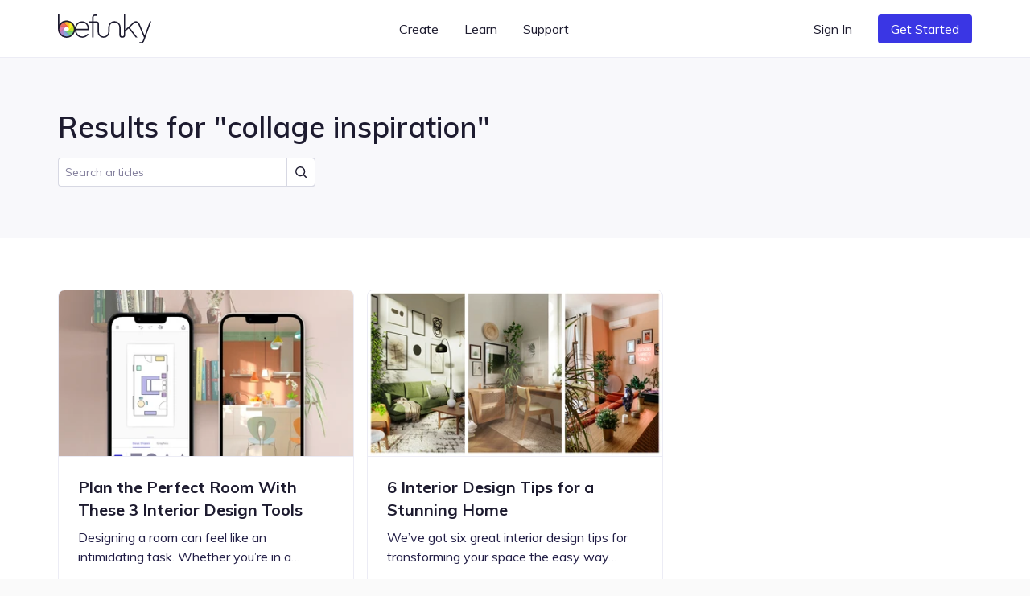

--- FILE ---
content_type: text/html; charset=UTF-8
request_url: https://www.befunky.com/learn/tag/collage-inspiration/
body_size: 61898
content:

<!DOCTYPE html>

<html
    lang="en"
    data-use-app-lang="false"
    prefix="og: http://ogp.me/ns# fb: http://ogp.me/ns/fb# website: http://ogp.me/ns/website#"
>
<head>
    <meta charset="utf-8">

    <title>collage inspiration | Learn BeFunky</title>

    <meta name="viewport" content="width=device-width, initial-scale=1, shrink-to-fit=no, viewport-fit=cover">

    
    <meta name="apple-mobile-web-app-status-bar-style" content="black-translucent">

    
    
    <script>window.BeFunky = { Params: {"sentry_release_version":"st2026-01-14.00.20.00","sentry_env":"prod","mix_panel_id":"a688ef125ebff8a8e747a29fc81c071d","mix_panel_js_version":".0.1.26","globalAssetsPath":"https:\/\/www.befunky.com\/web\/","remoteAssetsPath":"https:\/\/www.befunky.com\/web\/","userFontsPath":"\/web\/user-fonts\/","appFontsPath":"https:\/\/www.befunky.com\/web\/fonts\/","blogUrl":"https:\/\/www.befunky.com\/learn\/","globalImagesPath":"https:\/\/www.befunky.com\/images\/","remoteImagesPath":"https:\/\/www.befunky.com\/images\/","languageVersions":{"en":".2ab96f6358","es":".56227ca7a6","pt":".d48ac99e8a","fr":".2346a58d24","de":".393b17b2b9","it":".100030716c","tr":".37992751d3","zh":".0ca469092d","ja":".0013d51d0f","ko":".a89d1b29da","ru":".0f3e8b98f3","no":".774b0860f9","ar":".9fdf637137"},"isBeta":false,"isDev":false,"isAdmin":false,"svgSpriteVersion":".acccad7dbe","enableUserTimings":true,"browserTier":"modern","siteUrl":"https:\/\/www.befunky.com\/","openurl":"","prices":[{"id":"price_1Oly6zCDUtNphCRD0EZ3G4Xa","currency":"eur","country":"eurozone","product":"prod_E6dK673YmWmDQG","unit_amount":8388,"type":"recurring","recurring":"year","active":true,"custom_id":"plus_yearly_eurozone_83_88_eur","pair_id":"price_1Oly4bCDUtNphCRDWGh1WcaZ"},{"id":"price_1Oly4bCDUtNphCRDWGh1WcaZ","currency":"eur","country":"eurozone","product":"prod_E6dK673YmWmDQG","unit_amount":1399,"type":"recurring","recurring":"month","active":true,"custom_id":"plus_monthly_eurozone_13_99_eur","pair_id":"price_1Oly6zCDUtNphCRD0EZ3G4Xa"},{"id":"price_1Olxu8CDUtNphCRDxtzLzoQB","currency":"gbp","country":"GB","product":"prod_E6dK673YmWmDQG","unit_amount":1199,"type":"recurring","recurring":"month","active":true,"custom_id":"plus_monthly_gb_11_99_gbp","pair_id":"price_1NC4MvCDUtNphCRDgdJqedCi"},{"id":"price_1Olx8oCDUtNphCRDJCdg1Cwj","currency":"usd","country":"US","product":"prod_E6dK673YmWmDQG","unit_amount":8388,"type":"recurring","recurring":"year","active":true,"custom_id":"plus_yearly_us_83_88_usd","pair_id":"price_1Olx4kCDUtNphCRDrmmmvMpi"},{"id":"price_1Olx4kCDUtNphCRDrmmmvMpi","currency":"usd","country":"US","product":"prod_E6dK673YmWmDQG","unit_amount":1499,"type":"recurring","recurring":"month","active":true,"custom_id":"plus_monthly_us_14_99_usd","pair_id":"price_1Olx8oCDUtNphCRDJCdg1Cwj"},{"id":"price_1NC4MvCDUtNphCRDgdJqedCi","currency":"gbp","country":"GB","product":"prod_E6dK673YmWmDQG","unit_amount":7188,"type":"recurring","recurring":"year","active":true,"custom_id":"plus_yearly_gb_71_88_gbp","pair_id":"price_1Olxu8CDUtNphCRDxtzLzoQB"},{"id":"price_1NC4LOCDUtNphCRDyUBf0zdK","currency":"gbp","country":"GB","product":"prod_E6dK673YmWmDQG","unit_amount":999,"type":"recurring","recurring":"month","active":false,"custom_id":"plus_monthly_gb_9_99_gbp","pair_id":"price_1NC4MvCDUtNphCRDgdJqedCi"},{"id":"price_1NC3SuCDUtNphCRD5LDYl9l2","currency":"eur","country":"eurozone","product":"prod_E6dK673YmWmDQG","unit_amount":7188,"type":"recurring","recurring":"year","active":false,"custom_id":"plus_yearly_eurozone_71_88_eur","pair_id":"price_1NC3QACDUtNphCRDypen8C9C"},{"id":"price_1NC3QACDUtNphCRDypen8C9C","currency":"eur","country":"eurozone","product":"prod_E6dK673YmWmDQG","unit_amount":1199,"type":"recurring","recurring":"month","active":false,"custom_id":"plus_monthly_eurozone_11_99_eur","pair_id":"price_1NC3SuCDUtNphCRD5LDYl9l2"},{"id":"price_1MhhklCDUtNphCRD9xz1WVwz","currency":"usd","country":"US","product":"prod_E6dK673YmWmDQG","unit_amount":7188,"type":"recurring","recurring":"year","active":false,"custom_id":"plus_yearly_us_71_88_usd","pair_id":"price_1MhhjdCDUtNphCRDhOFJ69M4"},{"id":"price_1MhhjdCDUtNphCRDhOFJ69M4","currency":"usd","country":"US","product":"prod_E6dK673YmWmDQG","unit_amount":1199,"type":"recurring","recurring":"month","active":false,"custom_id":"plus_monthly_us_11_99_usd","pair_id":"price_1MhhklCDUtNphCRD9xz1WVwz"},{"id":"price_1JanrxCDUtNphCRDAo5zzaSo","currency":"nok","country":"NO","product":"prod_E6dK673YmWmDQG","unit_amount":7900,"type":"recurring","recurring":"month","active":true,"custom_id":"plus_monthly_no_79_00_nok","pair_id":"price_1Hov2iCDUtNphCRDubzqegCc"},{"id":"price_1JanktCDUtNphCRDSavGASD9","currency":"gbp","country":"GB","product":"prod_E6dK673YmWmDQG","unit_amount":799,"type":"recurring","recurring":"month","active":false,"custom_id":"plus_monthly_gb_7_99_gbp","pair_id":"price_1HgaIgCDUtNphCRDDMoFwKqF"},{"id":"price_1JandwCDUtNphCRDTSO7xWBH","currency":"eur","country":"eurozone","product":"prod_E6dK673YmWmDQG","unit_amount":999,"type":"recurring","recurring":"month","active":false,"custom_id":"plus_monthly_eurozone_9_99_EUR","pair_id":"price_1HjvUWCDUtNphCRD5r3RVahm"},{"id":"price_1JamMSCDUtNphCRDhTHYQADH","currency":"usd","country":"US","product":"prod_E6dK673YmWmDQG","unit_amount":999,"type":"recurring","recurring":"month","active":false,"custom_id":"plus_monthly_us_9_99_usd","pair_id":"befunky_plus_59_88"},{"id":"price_1IaUWKCDUtNphCRDMtwdcyY7","currency":"eur","country":"eurozone","product":"prod_E6dK673YmWmDQG","unit_amount":899,"type":"recurring","recurring":"month","active":false,"custom_id":"plus_monthly_eurozone_8_99_EUR","pair_id":"price_1HjvUWCDUtNphCRD5r3RVahm"},{"id":"price_1IaUUICDUtNphCRDy2azaPAF","currency":"gbp","country":"GB","product":"prod_E6dK673YmWmDQG","unit_amount":699,"type":"recurring","recurring":"month","active":false,"custom_id":"plus_monthly_gb_6_99_gbp","pair_id":"price_1HgaIgCDUtNphCRDDMoFwKqF"},{"id":"price_1IVhPPCDUtNphCRDJCMVYyr8","currency":"usd","country":"US","product":"prod_E6dK673YmWmDQG","unit_amount":899,"type":"recurring","recurring":"month","active":false,"custom_id":"plus_monthly_us_8_99_usd","pair_id":"befunky_plus_59_88"},{"id":"price_1HyiUqCDUtNphCRD5CFci0pA","currency":"mxn","country":"MX","product":"prod_E6dK673YmWmDQG","unit_amount":112800,"type":"recurring","recurring":"year","active":true,"custom_id":"plus_yearly_mx_1128_mxn","pair_id":"price_1HyiQTCDUtNphCRDgFNNh5Uv"},{"id":"price_1HyiQTCDUtNphCRDgFNNh5Uv","currency":"mxn","country":"MX","product":"prod_E6dK673YmWmDQG","unit_amount":13000,"type":"recurring","recurring":"month","active":true,"custom_id":"plus_monthly_mx_130_mxn","pair_id":"price_1HyiUqCDUtNphCRD5CFci0pA"},{"id":"price_1Hov2iCDUtNphCRDubzqegCc","currency":"nok","country":"NO","product":"prod_E6dK673YmWmDQG","unit_amount":59800,"type":"recurring","recurring":"year","active":true,"custom_id":"plus_yearly_no_598_00_nok","pair_id":"price_1JanrxCDUtNphCRDAo5zzaSo"},{"id":"price_1HouzmCDUtNphCRDDdBZLuPI","currency":"nok","country":"NO","product":"prod_E6dK673YmWmDQG","unit_amount":6900,"type":"recurring","recurring":"month","active":false,"custom_id":"plus_monthly_no_69_00_nok","pair_id":"price_1Hov2iCDUtNphCRDubzqegCc"},{"id":"price_1HoGhdCDUtNphCRDEjqPzJ10","currency":"isk","country":"NO","product":"prod_E6dK673YmWmDQG","unit_amount":59800,"type":"recurring","recurring":"year","active":false,"custom_id":"plus_yearly_no_598_00_isk","pair_id":"price_1HoGf6CDUtNphCRD7WlLDfWr"},{"id":"price_1HoGf6CDUtNphCRD7WlLDfWr","currency":"isk","country":"NO","product":"prod_E6dK673YmWmDQG","unit_amount":6900,"type":"recurring","recurring":"month","active":false,"custom_id":"plus_monthly_no_69_00_isk","pair_id":"price_1HoGhdCDUtNphCRDEjqPzJ10"},{"id":"price_1HjvWNCDUtNphCRDZ3DvX44q","currency":"eur","country":"eurozone","product":"prod_E6dK673YmWmDQG","unit_amount":699,"type":"recurring","recurring":"month","active":false,"custom_id":"plus_monthly_eurozone_6_99_EUR","pair_id":"price_1HjvUWCDUtNphCRD5r3RVahm"},{"id":"price_1HjvUWCDUtNphCRD5r3RVahm","currency":"eur","country":"eurozone","product":"prod_E6dK673YmWmDQG","unit_amount":5988,"type":"recurring","recurring":"year","active":false,"custom_id":"plus_yearly_eurozone_59_88_EUR","pair_id":"price_1JandwCDUtNphCRDTSO7xWBH"},{"id":"price_1HgaQwCDUtNphCRDVzjOA6IJ","currency":"mxn","country":"MX","product":"prod_E6dK673YmWmDQG","unit_amount":78000,"type":"recurring","recurring":"year","active":false,"custom_id":"plus_yearly_mx_780_mxn","pair_id":"price_1HgaP6CDUtNphCRDNPXoSBXo"},{"id":"price_1HgaP6CDUtNphCRDNPXoSBXo","currency":"mxn","country":"MX","product":"prod_E6dK673YmWmDQG","unit_amount":8000,"type":"recurring","recurring":"month","active":false,"custom_id":"plus_monthly_mx_80_mxn","pair_id":"price_1HgaQwCDUtNphCRDVzjOA6IJ"},{"id":"price_1HgaIgCDUtNphCRDDMoFwKqF","currency":"gbp","country":"GB","product":"prod_E6dK673YmWmDQG","unit_amount":4788,"type":"recurring","recurring":"year","active":false,"custom_id":"plus_yearly_gb_47_88_gbp","pair_id":"price_1JanktCDUtNphCRDSavGASD9"},{"id":"price_1HgaHACDUtNphCRDls8vuwEJ","currency":"gbp","country":"GB","product":"prod_E6dK673YmWmDQG","unit_amount":599,"type":"recurring","recurring":"month","active":false,"custom_id":"plus_monthly_gb_5_99_gbp","pair_id":"price_1HgaIgCDUtNphCRDDMoFwKqF"},{"id":"price_1Hbq3bCDUtNphCRD7Qo3FB0i","currency":"usd","country":"BR","product":"prod_E6dK673YmWmDQG","unit_amount":349,"type":"recurring","recurring":"month","active":false,"custom_id":"plus_monthly_br_usd_3_49","pair_id":"price_1Hbq1LCDUtNphCRDkxSEKIfZ"},{"id":"price_1Hbq1LCDUtNphCRDkxSEKIfZ","currency":"usd","country":"BR","product":"prod_E6dK673YmWmDQG","unit_amount":3468,"type":"recurring","recurring":"year","active":false,"custom_id":"plus_yearly_br_usd_34_68","pair_id":"price_1Hbq3bCDUtNphCRD7Qo3FB0i"},{"id":"price_1HUKJ3CDUtNphCRDV4zMcxnd","currency":"usd","country":"US","product":"prod_E6dK673YmWmDQG","unit_amount":6948,"type":"recurring","recurring":"year","active":false,"custom_id":"plus_yearly_usd_69_48","pair_id":"befunky_plus_6_99"},{"id":"price_1HUK4YCDUtNphCRDoUP410Nb","currency":"usd","country":"IN","product":"prod_E6dK673YmWmDQG","unit_amount":3468,"type":"recurring","recurring":"year","active":false,"custom_id":"plus_yearly_in_usd_34_68","pair_id":"price_1HUK3ECDUtNphCRDg1YUb9jq"},{"id":"price_1HUK3yCDUtNphCRDqtdGRlVw","currency":"usd","country":"MX","product":"prod_E6dK673YmWmDQG","unit_amount":3468,"type":"recurring","recurring":"year","active":false,"custom_id":"plus_yearly_mx_usd_34_68","pair_id":"price_1HUK1xCDUtNphCRD5pNqH0GS"},{"id":"price_1HUK3ECDUtNphCRDg1YUb9jq","currency":"usd","country":"IN","product":"prod_E6dK673YmWmDQG","unit_amount":349,"type":"recurring","recurring":"month","active":false,"custom_id":"plus_monthly_in_usd_3_49","pair_id":"price_1HUK4YCDUtNphCRDoUP410Nb"},{"id":"price_1HUK1xCDUtNphCRD5pNqH0GS","currency":"usd","country":"MX","product":"prod_E6dK673YmWmDQG","unit_amount":349,"type":"recurring","recurring":"month","active":false,"custom_id":"plus_monthly_mx_usd_3_49","pair_id":"price_1HUK3yCDUtNphCRDqtdGRlVw"},{"id":"befunky_plus_6_99","currency":"usd","country":"US","product":"prod_E6dK673YmWmDQG","unit_amount":699,"type":"recurring","recurring":"month","active":false,"custom_id":"befunky_plus_6_99","pair_id":"befunky_plus_59_88"},{"id":"befunky_plus_59_88","currency":"usd","country":"US","product":"prod_E6dK673YmWmDQG","unit_amount":5988,"type":"recurring","recurring":"year","active":false,"custom_id":"befunky_plus_59_88","pair_id":"price_1JamMSCDUtNphCRDhTHYQADH"},{"id":"monthly_premium_2017","currency":"usd","country":"US","product":"prod_BUktegcAPLBs3r","unit_amount":695,"type":"recurring","recurring":"month","active":false,"custom_id":"monthly_premium_2017","pair_id":"befunky_plus_59_88"},{"id":"yearly_premium_2017","currency":"usd","country":"US","product":"prod_BTytWAVCRxTA70","unit_amount":3995,"type":"recurring","recurring":"year","active":false,"custom_id":"yearly_premium_2017","pair_id":"befunky_plus_6_99"},{"id":"yearly_premium","currency":"usd","country":"US","product":"prod_BV4zmyg69ALM31","unit_amount":3495,"type":"recurring","recurring":"year","active":false,"custom_id":"yearly_premium","pair_id":"befunky_plus_6_99"},{"id":"monthly","currency":"usd","country":"US","product":"prod_BVAUevbvdth84R","unit_amount":495,"type":"recurring","recurring":"month","active":false,"custom_id":"monthly","pair_id":"befunky_plus_59_88"},{"id":"yearly","currency":"usd","country":"US","product":"prod_BU2T2SNwymByRP","unit_amount":2495,"type":"recurring","recurring":"year","active":false,"custom_id":"yearly","pair_id":"befunky_plus_6_99"}],"play_store_prices":[{"id":"plus_monthly_us_8_99_usd","recurring":"month","active":false,"value":"8.99","currency":"usd"},{"id":"plus_monthly_us_9_99_usd","recurring":"month","active":false,"value":"9.99","currency":"usd"},{"id":"plus_yearly_us_59_88_usd","recurring":"year","active":false,"value":"59.88","currency":"usd"},{"id":"plus_monthly_us_11_99_usd","recurring":"month","active":false,"value":"11.99","currency":"usd"},{"id":"plus_yearly_us_71_88_usd","recurring":"year","active":false,"value":"71.88","currency":"usd"},{"id":"plus_monthly_us_14_99_usd","recurring":"month","active":true,"value":"14.99","currency":"usd"},{"id":"plus_yearly_us_83_88_usd","recurring":"year","active":true,"value":"83.88","currency":"usd"}],"apple_app_store_prices":[{"id":"plus_monthly_us_9_99_usd","recurring":"month","active":false,"value":"9.99","currency":"usd"},{"id":"plus_monthly_9_99_usd","recurring":"month","active":true,"value":"14.99","currency":"usd"},{"id":"plus_yearly_us_59_88_usd","recurring":"year","active":true,"value":"83.90","currency":"usd"}],"eurozoneCountries":["AT","BE","CY","EE","FI","FR","DE","GR","IE","IT","LV","LT","LU","MT","NL","PT","SK","SI","ES","XK","ME","AD","MC","SM"],"IS_LC":false,"BFN_APP_HTML_VERSION":".f8b4009db8","backgroundRemovalAPI":"https:\/\/infgpuportland.befunky.com\/","serviceWorkerVersion":"2562472450","uplUri":"https:\/\/upload.befunky.com","sendDebugErrors":true,"googleFontsSpriteVersion":"48ec54e525_tiny","befunkyFontsSpriteVersion":"632d708532_tiny","isHomepage":false,"pwaStartUrl":"https:\/\/www.befunky.com\/dashboard\/","facebook_app_id":"966188864034824","facebook_app_scopes":"email,public_profile","ga4Id":"G-0YLH3PWTHB","zazzleUrl":"https:\/\/www.zazzle.com\/api\/create\/at-238537067568132665?rf=238537067568132665&ax={ax}&sr=250760370284089139&cg=196064694108342156&ed=true&continueUrl={continueUrl}&t_image1_iid={imageUrl}"} };</script>
<script>!function(){"use strict";!function(){window.Sentry=window.Sentry||{};var e=[];function n(n){var r=n.error;r&&e.push({errorObject:r})}function r(n){e.push({promiseEvent:n})}["addBreadcrumb","captureException","configureScope","withScope"].forEach((function(n){Sentry[n]=function(){e.push({methodName:n,args:arguments})}})),window.addEventListener("error",n),window.addEventListener("unhandledrejection",r),window.onSentryLoad=function(){window.removeEventListener("error",n),window.removeEventListener("unhandledrejection",r),Sentry.init({dsn:"https://b2869f1592ed45e586418602b8f9fd0a@sentry.io/301341",release:BeFunky.Params.sentry_release_version,environment:BeFunky.Params.sentry_env,allowUrls:[/^https?:\/\/[\w\-_.]*befunky\.com/],ignoreErrors:[/Failed to load 'https:\/\/[a-z]+\.ru\//,/^Timeout$/,/Failed to fetch/],integrations:[new Sentry.Integrations.BrowserTracing({startTransactionOnLocationChange:!1})],tracesSampleRate:BeFunky.Params.isBeta?1:.01,beforeBreadcrumb:function(e,n){if("ui.click"===e.category&&n&&n.event&&n.event.target instanceof Element){var r=n.event.target.nodeName;if("CANVAS"===r)return null;if("BUTTON"===r||"A"===r){var t=n.event.target.innerText;if(t)e.message="".concat(e.message,": \"").concat(t,"\"");else{var o=n.event.target.querySelector("use");if(o){var a=o.getAttribute("href")||o.getAttribute("xlink:href")||"?";e.message="".concat(e.message,": ").concat(a)}}}}return e}});for(var t=0;t<e.length;t++){var o=e[t],a=o.methodName,i=o.args;a&&Sentry[a].apply(Sentry,i)}for(var s=0;s<e.length;s++){var c=e[s],u=c.errorObject,d=c.promiseEvent;u?(console.log("Replay error for Sentry"),Sentry.captureException(u)):d&&(console.log("Replay promise rejection for Sentry"),window.onunhandledrejection(d))}}}()}();</script>
<script>!function(){"use strict";window.requestIdleCallback=window.requestIdleCallback||function(t){return setTimeout((function(){var o=Date.now();t({didTimeout:!1,timeRemaining:function(){return Math.max(0,22-(Date.now()-o))}})}),1)},window.cancelIdleCallback=window.cancelIdleCallback||function(t){clearTimeout(t)},AbortSignal.prototype.throwIfAborted||(AbortSignal.prototype.throwIfAborted=function(){if(this.aborted)throw this.reason||new DOMException("signal is aborted without reason","AbortError")})}();</script>
<script>!function(){"use strict";function e(e){return e&&e.__esModule&&Object.prototype.hasOwnProperty.call(e,"default")?e.default:e}var n,t={};var o=(n||(n=1,function(){if(window.setCookie=function(e,n,t){var o="";if(null!=t){var r=new Date;r.setDate(r.getDate()+t),o="; expires=".concat(r.toUTCString())}document.cookie="".concat(e,"=").concat(encodeURIComponent(n)).concat(o,"; path=/")},window.getCookie=function(e){var n=document.cookie.match(new RegExp("(^| )".concat(e,"=([^;]+)")));if(n)return decodeURIComponent(n[2])},!(window.AbortController&&window.customElements&&Array.prototype.flat||"old"===BeFunky.Params.browserTier||"old"===getCookie("browser_tier")))return e="old",console.error("".concat(BeFunky.Params.browserTier," browser tier inaccurate. Changing to ").concat(e)),setCookie("browser_tier",e,90),void window.location.reload();var e,n={global:t(),app:t(),scripts:t(),ga:t()};function t(){var e,n,t=new Promise((function(t,o){e=t,n=o}));return t.resolve=e,t.reject=n,t}BeFunky.scriptHasLoaded=function(e){console.log("Loaded ".concat(e," JS")),n[e].resolve()},BeFunky.scriptFailedToLoad=function(e,t){BeFunky.retry("".concat(e," JS"),3,(function(){return new Promise((function(e,n){var o=document.createElement("script");o.onload=e,o.onerror=function(){return n("request_failed")},o.src="".concat(t.src.split("?")[0],"?nocache=").concat(Math.random().toString().split(".")[1]),t.after(o)}))})).then((function(){return BeFunky.scriptHasLoaded(e)}),(function(t){console.log("Failed to load JS \"".concat(e,"\""),t),n[e].reject(t)}))},BeFunky.onScriptLoad=function(e){return n[e]||Promise.reject("invalid_script_name")},BeFunky.deferredPromise=t,BeFunky.retry=function(e,n,t){var o=0;return function r(i){if(o>n)return Promise.reject(i);var c=o?1e3*Math.pow(2,o-1):0;return o&&console.log("Retrying ".concat(e," in ").concat(c,"s")),o++,new Promise((function(e){setTimeout((function(){e(t().catch(r))}),c)}))}()},BeFunky.registerLazyComponent=function(e,n){if(!e||!e.id||"function"!=typeof n)throw new Error("Invalid lazy load initialization");if(!("IntersectionObserver"in window))return setTimeout(n,1e3);!function(e,n){o||(o=new IntersectionObserver((function(e,n){e.forEach((function(e){e.isIntersecting&&(n.unobserve(e.target),r[e.target.id](),delete r[e.target.id])}))}),{rootMargin:"400px 0px"})),r[e.id]=n,o.observe(e)}(e,n)};var o,r={};BeFunky.prismicButtonActions=[],BeFunky.onClickPrismicButton=function(e){BeFunky.prismicButtonActions.push({action:e,time:Date.now()})},window.getCsToken=function(){return getCookie("CSRFtoken")||""};var i=null,c=getCookie("_bd_");if(c)try{i=JSON.parse(atob(c))}catch(e){setTimeout((function(){throw console.log("_bd_ cookie = \"".concat(c,"\"")),new Error("Malformed _bd_ cookie")}),0)}BeFunky.initialUser=i;var a=[],u=i||{error:"not_logged_in"};Object.defineProperty(BeFunky,"latestUserData",{get:function(){return u}}),BeFunky.onUserStatusChange=function(e){var n=!(arguments.length>1&&void 0!==arguments[1])||arguments[1];a.push(e),n&&e(u)},BeFunky.offUserStatusChange=function(e){a=a.filter((function(n){return n!==e}))},BeFunky.updateUserStatus=function(e){var n,t,o;t=(n=u=e).pl,o=!0,Object.defineProperty(n,"pl",{get:function(){return this._pl},set:function(e){var n=this;this._plcnt=this._plcnt?this._plcnt+1:1,this._pl&&"0"==this._pl&&"1"==e&&this._plcnt>1&&!o&&!BeFunky.isAppleAppStoreApp&&void 0!==BeFunky.UserManager&&BeFunky.UserManager.decodeUserToken().then((function(t){t&&"0"==t.pl&&(e="0",n._pl=e)})).catch((function(e){"request_failed"===e?BeFunky.logError("/check-user/ failed: ".concat(e)):BeFunky.reportWarning("/check-user/ failed: ".concat(e),e)})),o=!1,this._pl=e},enumerable:!0,configurable:!0}),n.pl=t;try{e&&e.email?localStorage.setItem("latest_user_email",e.email):localStorage.removeItem("latest_user_email")}catch(e){}a.forEach((function(n){return n(e)}))},BeFunky.initialUserStatus=i?t():Promise.resolve(u),BeFunky.onDocumentReady=function(e){if("interactive"===document.readyState||"complete"===document.readyState)return e();document.addEventListener("DOMContentLoaded",e,!1)};var s=!1;function l(e){fetch("".concat(BeFunky.Params.globalAssetsPath,"icons/sprite").concat(BeFunky.Params.svgSpriteVersion,".svg")).then((function(e){return e.text()})).then((function(e){return e.match(/^<\?xml.+(?=<svg)(<svg ([\s\S]*?)<\/svg>)/)[1]})).then((function(e){var n=document.getElementById("svgContainer");n?n.innerHTML=e:BeFunky.onDocumentReady((function(){document.getElementById("svgContainer").innerHTML=e}))})).catch((function(n){console.error("Failed to load SVG sprite. Retrying in ".concat(e,"s"),n),setTimeout((function(){return l(2*e)}),1e3*e)}))}BeFunky.onLoad=function(e){if(s)return e();window.addEventListener("load",(function(){s=!0,e()}))},BeFunky.onLoad((function(){})),"old"!==BeFunky.Params.browserTier&&"undefined"!=typeof requestIdleCallback&&requestIdleCallback((function(){return l(3)}))}()),t)}();</script><script>var $googleDriveState = null;</script><link rel="stylesheet" href="https://www.befunky.com/web/css/render-blocking.ebc06a83af.css" type="text/css"><style id="inline-fonts">@font-face{font-family:Mulish;font-style:normal;font-weight:400;font-display:swap;src:url(https://www.befunky.com/web/fonts/ui/mulish-400.woff) format("woff")}@font-face{font-family:Mulish;font-style:normal;font-weight:600;font-display:swap;src:url(https://www.befunky.com/web/fonts/ui/mulish-600.woff) format("woff")}@font-face{font-family:Mulish;font-style:normal;font-weight:700;font-display:swap;src:url(https://www.befunky.com/web/fonts/ui/mulish-700.woff) format("woff")}</style><link rel="preload" as="font" type="font/woff" crossorigin href="https://www.befunky.com/web/fonts/ui/mulish-400.woff"><link rel="preload" as="font" type="font/woff" crossorigin href="https://www.befunky.com/web/fonts/ui/mulish-600.woff"><link rel="stylesheet" href="https://www.befunky.com/web/css/lazy.60b06cc82b.css" media="print" onload="this.media='all'; this.onload=null;"><link rel="icon" type="image/svg+xml" href="https://www.befunky.com/images/site/b-logo-darker-or-light.svg"><link rel="icon" type="image/png" sizes="32x32" href="https://www.befunky.com/images/site/b-logo-dark-32.png"><link rel="icon" type="image/png" sizes="48x48" href="https://www.befunky.com/images/site/b-logo-dark-48.png"><link rel="apple-touch-icon" sizes="180x180" href="https://www.befunky.com/images/site/b-logo-dark-with-bg-180.png">
    
    <meta name="description" content="Articles tagged with collage inspiration. Photo Editing and Graphic Design tips and tricks, tutorials, and inspiration.">
    <meta name="application-name" content="BeFunky">
    

    
    <link rel="manifest" href="https://www.befunky.com/manifest.json" />

    
    <meta property="og:title" content="collage inspiration | Learn BeFunky">
    <meta property="og:type" content="">
    <meta property="og:image" content="https://www.befunky.com/images/wp/wp-2016-03-New-OG.png?auto=avif,webp&format=jpg&width=full">
    <meta property="og:description" content="Articles tagged with collage inspiration. Photo Editing and Graphic Design tips and tricks, tutorials, and inspiration.">
    <meta property="og:site_name" content="BeFunky">
    <meta property="og:type" content="website">
    
    <meta property="fb:admins" content="">
    <meta property="fb:app_id" content="966188864034824">

    <meta property="article:modified_time" content="Z">
    <meta property="article:published_time" content="Z">
    <meta property="article:publisher" content="">

    
    <meta name="twitter:card" content="summary_large_image">
    <meta name="twitter:site" content="@befunky">

    
    <meta name="apple-itunes-app" content="app-id=442716817" />

    
            <link rel="canonical" href="https://www.befunky.com/learn/tag/collage-inspiration/">
        <meta property="og:url" content="https://www.befunky.com/learn/tag/collage-inspiration/">
    
    
    <meta name="theme-color" content="#FAFAFA" default-value="#FAFAFA">

</head>
<body style="--sat: env(safe-area-inset-top, 0);">

    
<script>!function(){"use strict";var e=navigator.userAgent;/^((?!chrome|android).)*safari/i.test(e)&&(document.body.className="browser--safari"),/Win/.test(navigator.platform)&&/firefox/i.test(e)&&(document.body.className="browser--windows-firefox"),/(android)/i.test(e)?document.body.className="device--android":window.chrome&&(document.body.className="browser--chromium"),window.adjustCSSVariables=function(){if(document.documentElement.style.setProperty("--100vh","".concat(window.innerHeight,"px")),/^iP/.test(navigator.platform)||/^Mac/.test(navigator.platform)&&navigator.maxTouchPoints>4){var e=parseInt(getComputedStyle(document.body).getPropertyValue("--sat"));e>=44&&document.documentElement.style.setProperty("--safe-area-top","".concat(e-15,"px"))}},window.adjustCSSVariables(),window.addEventListener("resize",window.adjustCSSVariables)}();</script><div id="bfn-app" class="bfn" style="display: none;"></div><div style="position: absolute; height: 100vh; width: 1px; top: 0; left: 0; z-index: -1"></div><div id="svgContainer" style="display: none;"></div>

    <div id="site_root" class="site-root ">

        

























<header id="site_nav" class="site-nav site-nav--white site-nav--not-signed-in">
    <script>if (BeFunky.initialUser) document.getElementById('site_nav').className = 'site-nav site-nav--white site-nav--signed-in' + (BeFunky.initialUser.pl === '1' ? ' site-nav--user-is-plus' : '');</script>
    <div class="site-nav__inner centered-column-width">
        
        <button class="site-nav__skip-to-content button" tabindex="0" data-lang="skip_to_content" onclick="window.location.href='#main-content'">Skip to Content</button>
        
        <a href="https://www.befunky.com/" class="site-nav__logo" aria-label="BeFunky homepage"><string>BeFunky</string></a>
        <div class="site-nav__space"></div>
        
        <div class="site-nav__item site-nav__item--desktop site-nav__item--has-dropdown button" data-dropdown="create" tabindex="0" data-bf="site-nav__create__dropdown" data-lang="create" role="button">Create</div>
        <div class="site-nav__item site-nav__item--desktop site-nav__item--has-dropdown button" data-dropdown="learn" tabindex="0" data-bf="site-nav__learn__dropdown" data-lang="learn" role="button">Learn</div>
        <a class="site-nav__item site-nav__item--desktop site-nav__link button" data-bf="site-nav__support__button" data-lang="support" href="https://support.befunky.com/hc/en-us">Support</a>
        <div class="site-nav__space"></div>
        <button  onclick="BeFunky.onClickPrismicButton('sign_in')"  class="site-nav__item site-nav__item--desktop site-nav__item--sign-in site-nav__link button" data-bf="nav__sign-in" data-lang="sign_in">Sign In</button>
        <a  href="https://www.befunky.com/dashboard/" data-route  class="site-nav__item site-nav__item--desktop site-nav__item--dashboard site-nav__button button button--blue" data-bf="nav__sign-in" data-lang="dashboard">Dashboard</a>
        
        <button onclick="BeFunky.onClickPrismicButton('get_started_header')" data-lang="get_started" data-bf="nav__get-started" class="site-nav__item site-nav__item--get-started site-nav__item--desktop site-nav__button button button--blue">Get Started</button>
        <div class="site-nav__item site-nav__item--desktop site-nav__item--has-dropdown site-nav__item--account button" data-dropdown="account" tabindex="0" data-bf="site-nav__account-dropdown" role="button">
            <span class="site-nav__user-circle"></span>
            <svg class="icon icon--10">
                <use xmlns:xlink="http://www.w3.org/1999/xlink" xlink:href="#chevron-icon"></use>
            </svg>
        </div>
        <script>if (BeFunky.initialUser) document.querySelector('.site-nav__user-circle').textContent = BeFunky.initialUser.user_name[0].toUpperCase();</script>
        <button class="site-nav__hamburger button button--icon button--sm" aria-label="Open menu">
            <span></span>
            <span></span>
            <span></span>
        </button>
    </div>
    <div class="site-nav__dropdown-root site-nav__dropdown-root--inactive">
        <div class="site-nav__dropdown-arrow"></div>
        <div class="site-nav__dropdown-bg"></div>
        <div class="site-nav__dropdown-container">
            <div class="site-nav__dropdown-section" data-dropdown="create">
                <section class="site-nav__dropdown-content site-nav__dropdown-content--3">
                    <a  href="https://www.befunky.com/create/" data-route  class="site-nav__dropdown-card">
                        <figure class="site-nav__dropdown-figure">
                            <img class="site-nav__dropdown-image" src="https://www.befunky.com/images/site/site-nav/create-photo.svg"
                                 width="192" height="108"
                                 alt="Illustration of photo editing interface overlapping with an image icon, shown in cyan and blue tones." loading="lazy">
                        </figure>
                        <h6 class="site-nav__dropdown-heading" data-bf="site-nav__create-dropdown__photo-editor" data-lang="photo_editor">Photo Editor</h6>
                        <p class="site-nav__dropdown-description" data-lang="get_started_editor">Photo effects and tools for enhancing your photos</p>
                    </a>
                    <a  href="https://www.befunky.com/create/collage/" data-route  class="site-nav__dropdown-card">
                        <figure class="site-nav__dropdown-figure">
                            <img class="site-nav__dropdown-image" src="https://www.befunky.com/images/site/site-nav/create-collage.svg"
                                 width="192" height="108"
                                 alt="Illustration of collage maker interface showing a cursor selecting an image within a grid layout, depicted in pink and blue tones." loading="lazy">
                        </figure>
                        <h6 class="site-nav__dropdown-heading" data-bf="site-nav__create-dropdown__collage-maker" data-lang="collage_maker">Collage Maker</h6>
                        <p class="site-nav__dropdown-description" data-lang="get_started_collage">Combine multiple photos into one with a grid layout</p>
                    </a>
                    <a  href="https://www.befunky.com/create/designer/" data-route  class="site-nav__dropdown-card">
                        <figure class="site-nav__dropdown-figure">
                            <img class="site-nav__dropdown-image" src="https://www.befunky.com/images/site/site-nav/create-designer.svg"
                                 width="192" height="108"
                                 alt="Illustration of a multi-panel graphic design interface with overlapping layouts, including text blocks and an image preview, depicted in yellow and blue tones." loading="lazy">
                        </figure>
                        <h6 class="site-nav__dropdown-heading" data-bf="site-nav__create-dropdown__graphic-designer" data-lang="graphic_designer">Graphic Designer</h6>
                        <p class="site-nav__dropdown-description" data-lang="get_started_designer">Templates for creating banners, flyers, cards, & more</p>
                    </a>
                </section>
            </div>
            <div class="site-nav__dropdown-section" data-dropdown="learn">
                <section class="site-nav__dropdown-content site-nav__dropdown-content--4">
                    <a href="https://www.befunky.com/getting-started/" class="site-nav__dropdown-card">
                        <figure class="site-nav__dropdown-figure">
                            <img class="site-nav__dropdown-image" src="https://www.befunky.com/images/site/site-nav/learn-gettingstarted.svg"
                                 width="192" height="108"
                                 alt="Illustration of a photo editing interface with icons for adjusting settings, cropping, adding text, and applying effects, shown in purple tones." loading="lazy">
                        </figure>
                        <h6 class="site-nav__dropdown-heading" data-lang="getting_started">Getting Started</h6>
                        <p class="site-nav__dropdown-description" data-lang="master_the_basics">Master the basics of BeFunky</p>
                    </a>
                    <a href="https://www.befunky.com/features/" class="site-nav__dropdown-card">
                        <figure class="site-nav__dropdown-figure">
                            <img class="site-nav__dropdown-image" src="https://www.befunky.com/images/site/site-nav/learn-features.svg"
                                 width="192" height="108"
                                 alt="Illustration of a dashboard with a grid of images and text lists, depicted in cyan and blue tones." loading="lazy">
                        </figure>
                        <h6 class="site-nav__dropdown-heading" data-lang="features">Features</h6>
                        <p class="site-nav__dropdown-description" data-lang="learn_what_all">Learn what all you can do with BeFunky</p>
                    </a>
                    <a href="https://www.befunky.com/pricing/" class="site-nav__dropdown-card">
                        <figure class="site-nav__dropdown-figure">
                            <img class="site-nav__dropdown-image" src="https://www.befunky.com/images/site/site-nav/learn-plus.svg" width="192" height="108" alt="Graphic for BeFunky Plus upgrade featuring a circular badge with a star surrounded by sparkles, in pink and blue tones." loading="lazy">
                        </figure>
                        <h6 class="site-nav__dropdown-heading" data-lang="befunky_plus">BeFunky Plus</h6>
                        <p class="site-nav__dropdown-description" data-lang="unlock_features">Unlock our most powerful features</p>
                    </a>
                    <a href="https://www.befunky.com/learn/" class="site-nav__dropdown-card">
                        <figure class="site-nav__dropdown-figure">
                            <img class="site-nav__dropdown-image" src="https://www.befunky.com/images/site/site-nav/learn.svg"
                                 width="192" height="108"
                                 alt="Illustration showing a camera, a video player, a pencil, and text, indicating multimedia and editing tools, in yellow tones." loading="lazy">
                        </figure>
                        <h6 class="site-nav__dropdown-heading" data-lang="learn_befunky">Learn BeFunky</h6>
                        <p class="site-nav__dropdown-description" data-lang="tips_to_learn">Photo editing and design tips and techniques</p>
                    </a>
                    <a href="https://www.befunky.com/learn/tutorials/" class="site-nav__dropdown-card">
                        <figure class="site-nav__dropdown-figure">
                            <img class="site-nav__dropdown-image" src="https://www.befunky.com/images/site/site-nav/learn-tutorials.svg"
                                 width="192" height="108"
                                 alt="Diagram of step by step process flow with arrows connecting video, image, and text elements, in pink and blue tones." loading="lazy">
                        </figure>
                        <h6 class="site-nav__dropdown-heading" data-lang="tutorials">Tutorials</h6>
                        <p class="site-nav__dropdown-description" data-lang="tutorial_guides">Step-by-step guides for all our features</p>
                    </a>
                    <a href="https://www.befunky.com/learn/inspiration/" class="site-nav__dropdown-card">
                        <figure class="site-nav__dropdown-figure">
                            <img class="site-nav__dropdown-image" src="https://www.befunky.com/images/site/site-nav/learn-inspiration.svg"
                                 width="192" height="108"
                                 alt="Illustration of a lightbulb surrounded by images and a heart, representing creativity and inspiration, in yellow tones." loading="lazy">
                        </figure>
                        <h6 class="site-nav__dropdown-heading" data-lang="inspiration">Inspiration</h6>
                        <p class="site-nav__dropdown-description" data-lang="get_inspired">Projects to inspire your creativity</p>
                    </a>
                    <a href="https://www.befunky.com/whats-new/" class="site-nav__dropdown-card">
                        <figure class="site-nav__dropdown-figure">
                            <img class="site-nav__dropdown-image" src="https://www.befunky.com/images/site/site-nav/learn-whatsnew.svg"
                                 width="192" height="108"
                                 alt="Graphic showing a speech bubble with a plus sign and sparkles, indicating new features, in cyan tones." loading="lazy">
                        </figure>
                        <h6 class="site-nav__dropdown-heading" data-lang="whats_new">What's New</h6>
                        <p class="site-nav__dropdown-description" data-lang="updates">Updates about our new features</p>
                    </a>
                </section>
            </div>
            <div class="site-nav__dropdown-section" data-dropdown="account" data-arrow-offset="-16">
                <section class="site-nav__dropdown-content">
                    <a href="https://www.befunky.com/my-account/" class="site-nav__dropdown-link">
                        <string data-lang="account">Account</string>
                        <span class="site-nav__user-email"></span>
                    </a>
                    <a href="https://www.befunky.com/myphotos/" class="site-nav__dropdown-link" data-lang="photos">Photos</a>
                    <a href="https://support.befunky.com/hc/en-us" class="site-nav__dropdown-link" data-lang="help_support">Help / Support</a>
                    <button  onclick="BeFunky.onClickPrismicButton('sign_out')"  class="site-nav__item site-nav__item--desktop site-nav__dropdown-link site-nav__dropdown-link--sign-out button" data-lang="sign_out">Sign Out</button>
                    <button  onclick="BeFunky.onClickPrismicButton('upgrade')"  class="button button--blue button--fullwidth site-nav__upgrade-button" style="margin-top: 0.5rem" data-lang="upgrade">Upgrade</button>
                </section>
            </div>
        </div>
    </div>
    <div class="site-nav__popup-root">
        <button class="site-nav__popup-close button button--icon" aria-label="Close menu">
            <svg class="icon">
                <use xmlns:xlink="http://www.w3.org/1999/xlink" xlink:href="#cancel-icon"></use>
            </svg>
        </button>
        <section class="site-nav__popup-content">
            <button class="button button--lg site-nav__popup-item site-nav__popup-button site-nav__popup-accordion site-nav__popup-accordion--open" tabindex="0">
                <string data-lang="create">Create</string>
                <svg class="icon icon--10">
                    <use xmlns:xlink="http://www.w3.org/1999/xlink" xlink:href="#chevron-icon"></use>
                </svg>
            </button>
            <div class="site-nav__popup-accordion-items">
                <a  href="https://www.befunky.com/create/" data-route  class="button button--link button--lg site-nav__popup-button" data-lang="photo_editor">Photo Editor</a>
                <a  href="https://www.befunky.com/create/collage/" data-route  class="button button--link button--lg site-nav__popup-button" data-lang="collage_maker">Collage Maker</a>
                <a  href="https://www.befunky.com/create/designer/" data-route  class="button button--link button--lg site-nav__popup-button" data-lang="graphic_designer">Graphic Designer</a>
            </div>
            <button class="button button--lg site-nav__popup-item site-nav__popup-button site-nav__popup-accordion" tabindex="0">
                <string data-lang="learn">Learn</string>
                <svg class="icon icon--10">
                    <use xmlns:xlink="http://www.w3.org/1999/xlink" xlink:href="#chevron-icon"></use>
                </svg>
            </button>
            <div class="site-nav__popup-accordion-items">
                <a href="https://www.befunky.com/getting-started/" class="button button--link button--lg site-nav__popup-button" data-lang="getting_started">Getting Started</a>
                <a href="https://www.befunky.com/features/" class="button button--link button--lg site-nav__popup-button" data-lang="features">Features</a>
                <a href="https://www.befunky.com/pricing/" class="button button--link button--lg site-nav__popup-button" data-lang="befunky_plus">BeFunky Plus</a>
                <a href="https://www.befunky.com/learn/" class="button button--link button--lg site-nav__popup-button" data-lang="learn">Learn</a>
                <a href="https://www.befunky.com/learn/tutorials/" class="button button--link button--lg site-nav__popup-button" data-lang="tutorials">Tutorials</a>
                <a href="https://www.befunky.com/learn/inspiration/" class="button button--link button--lg site-nav__popup-button" data-lang="inspiration">Inspiration</a>
                <a href="https://www.befunky.com/whats-new/" class="button button--link button--lg site-nav__popup-button" data-lang="whats_new">What's New</a>
            </div>
            <a href="https://support.befunky.com/hc/en-us" class="button button--lg site-nav__popup-item site-nav__popup-button" data-lang="support">Support</a>
            <button  onclick="BeFunky.onClickPrismicButton('sign_in')"  class="button button--lg site-nav__popup-item site-nav__popup-button site-nav__popup-button--sign-in" data-lang="sign_in">Sign In</button>
            <div class="site-nav__popup-account">
                <button class="button button--lg site-nav__popup-item site-nav__popup-button site-nav__popup-accordion" tabindex="0">
                    <string data-lang="account">Account</string>
                    <svg class="icon icon--10">
                        <use xmlns:xlink="http://www.w3.org/1999/xlink" xlink:href="#chevron-icon"></use>
                    </svg>
                </button>
                <div class="site-nav__popup-accordion-items">
                    <a href="https://www.befunky.com/my-account/" class="button button--link button--lg site-nav__popup-button site-nav__popup-button--my-account">
                        <string data-lang="account">Account</string>
                        <span class="site-nav__user-email"></span>
                    </a>
                    <a href="https://www.befunky.com/myphotos/" class="button button--link button--lg site-nav__popup-button" data-lang="photos">Photos</a>
                    <a href="https://support.befunky.com/hc/en-us" class="button button--link button--lg site-nav__popup-button" data-lang="help_support">Help / Support</a>
                    <button  onclick="BeFunky.onClickPrismicButton('sign_out')"  class="button button--link button--lg site-nav__popup-button site-nav__popup-button--sign-out" data-lang="sign_out">Sign Out</button>
                </div>
            </div>
            
            <button onclick="BeFunky.onClickPrismicButton('get_started_header')" data-lang="get_started" data-bf="nav__get-started" class="button button--lg button--blue button--fullwidth site-nav__popup-cta">Get Started</button>
        </section>
    </div>
    
</header>


<div class="site-nav-placeholder"></div>

<script>
    // Trigger page redirect to account once data is ready and price increase is 1
    (function listenForBeFunkyData() {
        const interval = setInterval(() => {
            if (BeFunky.latestUserData && typeof BeFunky.latestUserData.price_increase_scheduled === 'number') {
                (async () => {
                    try {
                        const shouldShowPriceIncreaseModal = await BeFunky.shouldShowPriceIncreaseModal();
                        if (shouldShowPriceIncreaseModal) {
                            if (BeFunky.latestUserData && (BeFunky.latestUserData.price_increase_scheduled === 0 && BeFunky.latestUserData.price_increase === 1)) {
                                window.location.href = `${BeFunky.Params.siteUrl}my-account/`;
                            }
                        }
                    } catch (error) {
                    }
                })();
                clearInterval(interval);
            }
        }, 500);
    })();

</script>




        <main id="main-content">
            
    <section id="blog_search">
         <section class="section section--top-single-heading">
            <div class="section__no-grid">
                <h1 class="h3">Results for "collage inspiration"</h1>
                <form role="search" class="search-box search-box--site blog__search-box">
    <input aria-label="search" type="search" class="input search-box__input blog__search-input" placeholder="Search articles" required>
    <div class="blog__search-autocomplete autocomplete--blog"></div>
    <button aria-label="Clear Search" type="reset" class="button button--icon button--md button--white-outline search-box__clear blog__search-clear">
        <svg class="icon icon--12">
            <use xmlns:xlink="http://www.w3.org/1999/xlink" xlink:href="#cancel-icon"></use>
        </svg>
    </button>
    <button aria-label="Submit Search" type="submit" class="button button--icon button--md button--white-outline search-box__submit">
        <svg class="icon">
            <use xmlns:xlink="http://www.w3.org/1999/xlink" xlink:href="#search-icon"></use>
        </svg>
    </button>
</form>

            </div>
        </section>
        <div class="section section--bg-white">
            <div class="section__grid section__grid--cards">
                
                    <a href="https://www.befunky.com/learn/plan-the-perfect-room/" class="section__grid-item grid-item grid-item--3 grid-item--link">
    
        <figure class="grid-item__figure">
            <img alt="featured room design" class="grid-item__image" src="https://www.befunky.com/images/wp/wp-2023-03-Room-Plan-Featured-B.png?auto=avif,webp&format=jpg&width=581&crop=16:9" width="581" height="327" sizes="(max-width: 460px) 90vw, (max-width: 767px) 75vw, (max-width: 959px) 44vw, (max-width: 1232px) 30vw, 366px" srcset="https://www.befunky.com/images/wp/wp-2023-03-Room-Plan-Featured-B.png?auto=avif,webp&format=jpg&width=300&crop=16:9 300w, https://www.befunky.com/images/wp/wp-2023-03-Room-Plan-Featured-B.png?auto=avif,webp&format=jpg&width=350&crop=16:9 350w, https://www.befunky.com/images/wp/wp-2023-03-Room-Plan-Featured-B.png?auto=avif,webp&format=jpg&width=400&crop=16:9 400w, https://www.befunky.com/images/wp/wp-2023-03-Room-Plan-Featured-B.png?auto=avif,webp&format=jpg&width=450&crop=16:9 450w, https://www.befunky.com/images/wp/wp-2023-03-Room-Plan-Featured-B.png?auto=avif,webp&format=jpg&width=500&crop=16:9 500w, https://www.befunky.com/images/wp/wp-2023-03-Room-Plan-Featured-B.png?auto=avif,webp&format=jpg&width=550&crop=16:9 550w" />
        </figure>
    
    <div class="grid-item__text">
        <h3 class="grid-item__heading h6">Plan the Perfect Room With These 3 Interior Design Tools</h3>
        <p>Designing a room can feel like an intimidating task. Whether you’re in a…</p>
    </div>
</a>

                
                    <a href="https://www.befunky.com/learn/interior-design-tips/" class="section__grid-item grid-item grid-item--3 grid-item--link">
    
        <figure class="grid-item__figure">
            <img alt="interior design featured" class="grid-item__image" src="https://www.befunky.com/images/wp/wp-2023-03-Interior-Design-Featured.png?auto=avif,webp&format=jpg&width=581&crop=16:9" width="581" height="327" sizes="(max-width: 460px) 90vw, (max-width: 767px) 75vw, (max-width: 959px) 44vw, (max-width: 1232px) 30vw, 366px" srcset="https://www.befunky.com/images/wp/wp-2023-03-Interior-Design-Featured.png?auto=avif,webp&format=jpg&width=300&crop=16:9 300w, https://www.befunky.com/images/wp/wp-2023-03-Interior-Design-Featured.png?auto=avif,webp&format=jpg&width=350&crop=16:9 350w, https://www.befunky.com/images/wp/wp-2023-03-Interior-Design-Featured.png?auto=avif,webp&format=jpg&width=400&crop=16:9 400w, https://www.befunky.com/images/wp/wp-2023-03-Interior-Design-Featured.png?auto=avif,webp&format=jpg&width=450&crop=16:9 450w, https://www.befunky.com/images/wp/wp-2023-03-Interior-Design-Featured.png?auto=avif,webp&format=jpg&width=500&crop=16:9 500w, https://www.befunky.com/images/wp/wp-2023-03-Interior-Design-Featured.png?auto=avif,webp&format=jpg&width=550&crop=16:9 550w" />
        </figure>
    
    <div class="grid-item__text">
        <h3 class="grid-item__heading h6">6 Interior Design Tips for a Stunning Home</h3>
        <p>We&#8217;ve got six great interior design tips for transforming your space the easy way…</p>
    </div>
</a>

                
            </div>
        </div>
        
    </section>
    
    
    
    

    


<section id="3" class="section section--bg-turquoise section--last section--cta section--cta  ">
        
        <div class="section__grid">
            <div class="section__bg-graphic section__bg-graphic--cta section__bg-graphic--left">
                <svg width="638" height="417" viewBox="0 0 638 417" xmlns="http://www.w3.org/2000/svg" xmlns:xlink="http://www.w3.org/1999/xlink">
<defs>
    <pattern id="cta-svg-left-c" width="22" height="22" x="-250" y="-84" patternUnits="userSpaceOnUse">
        <use xlink:href="#cta-svg-left-a" transform="scale(.1)"/>
    </pattern>
    <image id="cta-svg-left-a" width="220" height="220" xlink:href="[data-uri]"/>
    <path d="M304.5 13c13 11.6 41.2 19.8 56 37a152.6 152.6 0 0127.9 46c-8.3 13.5-4.6 12.3-.7 11h.3c1.9-.7 3.7-1.3 4-.2 15.1 50.4-7.8 91.7 49 111.3 1.9 3.6 13.5 3 16.3 1.7 10.7 3.1 23.5 5.5 39 7.3l11.6 1 1.7.2c11.2 1 22.4 2.3 27.4 7 13.4 12.5 35.4 13.7 49.5 23.9l.2-.2h.1l.2-.1c1.8-1.1 3.8-1.8 3.8 3.5 37.6 29.1 55.5 74.4 42.8 131.4 2.3 2.8 1.3 3.7 0 4.6l-.1.1c-.6.5-1.3.9-1.5 1.6-1.4 5.5-3.1 11.2-5.2 16.9H42.6C2.3 334.8-2.6 246 21.1 173.2c2.7-8.4-3.5-21 0-28.9 2.7-6.1 3.2-9 3.9-11.5v-.4a33 33 0 015.4-10.7l9.4-14.9c4.6-6.3 13.6-15.7 18.7-21.4 7-7.8 13.2-15.2 21.5-22 8.3 0 8.2-10.7 12-13.4 3.5-2.5 9.5-3 15.4-3.5h1l.9-.1c7-.6 13.6-1.4 15.9-5.6 2.8-5.3 6.3-6.2 9.9-6.8h.5c2-.4 3.9-.6 5.7-1.5 13.2-6.2 15.6-15.6 29.5-19.5 2.6-8.3 24.8-5.4 26.1-1.6C235.8 1.6 281.1-8 304.5 13z" id="cta-svg-left-b"/>
</defs>
<g fill="none" fill-rule="evenodd">
    <mask id="cta-svg-left-d" fill="#fff">
        <use xlink:href="#cta-svg-left-b"/>
    </mask>
    <path fill="url(#cta-svg-left-c)" fill-rule="nonzero" mask="url(#cta-svg-left-d)" d="M-228-62h919.1v643H-228z"/>
    <path d="M106 120.3c84.8-74.4 241.6-77.2 293.6 0 64.6 95.9-25.9 159 113.8 192 65 15.3 111 53 122.7 104.7H4.7C-13.8 301.6 36.1 181.5 106 120.3z" fill="currentColor" fill-rule="nonzero"/>
</g>
</svg>

            </div>
            <div class="section__text section__text--centered">
                <h2 class="section__heading">Photo Editing. Simplified</h2>
                
                
    
    

    <div class="section__buttons button-group" >
        
            
            
                
                
                    
                    
                        
                        
                    
                
                
                    <button onclick="BeFunky.onClickPrismicButton('get_started')" class="button button--xl button--blue">Get Started</button>
                
                
                
            
        
        <script>
            (function() {
                document.addEventListener('DOMContentLoaded', function() {
                    // Hide all drag drop text except last button on page (first one is done in njk file)
                    requestAnimationFrame(() => {
                        const dragDropText = document.querySelectorAll('.drag-drop__text');
                        if (dragDropText) {
                            if (dragDropText.length > 0) {
                                const lastDiv = dragDropText[dragDropText.length - 1];
                                lastDiv.style.display = 'flex';
                            }
                        }
                    });
                });

            })()
        </script>
    </div>


            </div>
            <div class="section__bg-graphic section__bg-graphic--cta section__bg-graphic--right">
                <svg width="689" height="406" viewBox="0 0 689 406" xmlns="http://www.w3.org/2000/svg" xmlns:xlink="http://www.w3.org/1999/xlink">
<defs>
    <pattern id="cta-svg-right-c" width="22" height="22" x="-172.6" y="-256" patternUnits="userSpaceOnUse">
        <use xlink:href="#cta-svg-right-a" transform="scale(.1)"/>
    </pattern>
    <image id="cta-svg-right-a" width="220" height="220" xlink:href="[data-uri]"/>
    <path d="M667.4 46.3c-3.7 9.7-1.8 18 8.4 25.3 20.9 77.3-.1 151.7-55 179.6L612 256l-1.2.6c-16.6 8.7-34.7 16.9-54 7.8-6.6.4-13.2.8-19.8 1.4-1.8.2-3.2-.5-4.5-1.3l-.4-.3c-3-1.8-6-3.6-12.8 3.9-12.2 2-23.3 4.7-33.7 10-1.3.7-2.2 2.4-3 4.1l-.2.4-.3.8c-1.9 4-3.8 8.2-9.3 3a91.3 91.3 0 00-12.6 12.5c-.8.8-.9 2.2-1 3.8v.3c-.1 3.8-.4 8.2-9.4 8.2-8.2 0-8 2.9-7.1 6v.3l.1.3.1.5.1.3c.4 1.4.6 2.8 0 4a132.7 132.7 0 01-21 28.6l.2 4v.7c0 4.9-1.2 9.7-10.8 5.5-7.7 6.7-14.9 20.9-27.5 26.6-2.9 1.3-7.1.8-11.4.3l-1-.2c-4.5-.6-8.8-1.3-11.1-.1-1.4.7 1.4 11.5 0 12-20.1 8.3-33.5 3.9-54 0-3.8-.6-16-.4-16-9.2-3.4-1.3-6.8-2.3-10.1-3.2l-1.9-.6a66 66 0 01-23-10.6c-28.1-21.3-53.2-51-48.6-109.4 4.6-58.2-50.1-74.8-89.9-86.7l-2.1 1.2-.5.3c-6 3.7-9.8 7.4-17.6-7.3a234 234 0 01-51-18.6c-1.5-.8-2-1.8-2.5-3v-.2l-.2-.4c-1-2.5-2-5-10.4-5C10.4 147.1 5.5 116 2 86.4-1.7 56.3 1.4 27.2 10.8.4h633.4c9.5 15 17.2 30.4 23.2 45.9z" id="cta-svg-right-b"/>
</defs>
<g fill="none" fill-rule="evenodd">
    <g transform="translate(4.6 .6)">
        <mask id="cta-svg-right-d" fill="#fff">
            <use xlink:href="#cta-svg-right-b"/>
        </mask>
        <path fill="url(#cta-svg-right-c)" fill-rule="nonzero" mask="url(#cta-svg-right-d)" d="M-150.6-234h992.7v694.4h-992.7z"/>
    </g>
    <path d="M595 230c-21 7.7-44 6.4-67.3 5.2l-3.9-.2c-40.2-2.2-81-2.7-114 44.4-53.1 75.9-209.7 107.5-227.7-83.5C169.7 64.9 8.2 118 .6 1h655.1c39.4 99.7 10.8 202.9-60.7 229z" fill="currentColor" fill-rule="nonzero"/>
</g>
</svg>

            </div>
        </div>
        
</section>



        </main>

        
        
        <script>window.deepLinkRouteData = {"family-portraits":{"type":"designer","tag":"family_portrait","sectionId":"designer","trackingID":"FAMILY-PORTRAITS"},"portrait-art":{"type":"designer","tag":"portrait_art","sectionId":"designer","trackingID":"PORTRAIT-ART"},"pet-portraits":{"type":"designer","tag":"pet_portrait","sectionId":"designer","trackingID":"PET-PORTRAITS"},"smart-templates":{"type":"designer","tag":"smart_template","sectionId":"designer","trackingID":"SMART-TEMPLATES"},"birthday-invitation-templates":{"type":"designer","tag":"birthday_invitations","sectionId":"designer","trackingID":"BIRTHDAY-INVITATION-TEMPLATES"},"cartoonizer":{"type":"cartoonizer","sectionId":"editor","trackingID":"CARTOONIZER"},"presentations":{"type":"designer","tag":"presentations","sectionId":"designer","trackingID":"PRESENTATIONS"},"pixelate":{"type":"pixelate-image","sectionId":"editor","trackingID":"PIXELATE"},"holiday-instagram-stories":{"type":"designer","tag":"holiday_instagram_stories","tagDisplayText":"Holiday Instagram Stories","sectionId":"designer","trackingID":"HOLIDAY-INSTAGRAM-STORIES"},"new-years":{"type":"designer","tag":"new_years","sectionId":"designer","trackingID":"NEW-YEARS"},"hanukkah":{"type":"designer","tag":"hanukkah","sectionId":"designer","trackingID":"HANUKKAH"},"seasons-greetings":{"type":"designer","tag":"seasons_greetings","sectionId":"designer","trackingID":"SEASONS-GREETINGS"},"pride":{"type":"designer","tag":"pride","sectionId":"designer","trackingID":"PRIDE"},"resumes":{"type":"designer","tag":"resumes","sectionId":"designer","trackingID":"RESUMES"},"ramadan":{"type":"designer","tag":"ramadan","sectionId":"designer","trackingID":"RAMADAN"},"lens-blur":{"type":"lens-blur","sectionId":"editor","trackingID":"LENS-BLUR"},"fourth-of-july":{"type":"designer","tag":"fourth_of_july","sectionId":"designer","trackingID":"FOURTH-OF-JULY"},"color":{"type":"color","sectionId":"editor","trackingID":"COLOR"},"juneteenth":{"type":"designer","tag":"juneteenth","sectionId":"designer","trackingID":"JUNETEENTH"},"holidays":{"type":"designer","tag":"holidays","sectionId":"designer","trackingID":"HOLIDAYS"},"baby-showers":{"type":"designer","tag":"baby_showers","sectionId":"designer","trackingID":"BABY-SHOWERS"},"diwali":{"type":"designer","tag":"diwali","sectionId":"designer","trackingID":"DIWALI"},"thank-you-cards":{"type":"designer","tag":"thank_you_cards","sectionId":"designer","trackingID":"THANK-YOU-CARDS"},"twitter-announcements-events":{"type":"designer","tag":"twitter_announcements_events","tagDisplayText":"Twitter Announcements and Events","sectionId":"designer","trackingID":"TWITTER-ANNOUNCEMENTS-EVENTS"},"cinematic":{"type":"cinematic","sectionId":"editor","trackingID":"CINEMATIC"},"vignette":{"type":"vignette","sectionId":"editor","trackingID":"VIGNETTE"},"skyscrapers":{"type":"designer","tag":"skyscrapers","sectionId":"designer","trackingID":"SKYSCRAPERS"},"hdr-dlx":{"type":"hdr-dlx","sectionId":"editor","trackingID":"HDR-DLX"},"sunburst":{"type":"sunburst","sectionId":"editor","trackingID":"SUNBURST"},"large-rectangles":{"type":"designer","tag":"large_rectangles","sectionId":"designer","trackingID":"LARGE-RECTANGLES"},"soften":{"type":"soften","sectionId":"editor","trackingID":"SOFTEN"},"large-mobile":{"type":"designer","tag":"large_mobile","sectionId":"designer","trackingID":"LARGE-MOBILE"},"upscale":{"type":"upscale","trackingID":"UPSCALE"},"custom-collage":{"type":"custom-collage","sectionId":"collage","trackingID":"CUSTOM-COLLAGE"},"holga-art":{"type":"holga-art","sectionId":"editor","trackingID":"HOLGA-ART"},"online-advertising":{"type":"designer","tag":"online_advertising","sectionId":"designer","trackingID":"ONLINE-ADVERTISING"},"sketch":{"type":"sketch","sectionId":"editor","trackingID":"SKETCH"},"united-colors":{"type":"united-colors","sectionId":"editor","trackingID":"UNITED-COLORS"},"winter":{"type":"winter","sectionId":"editor","trackingID":"WINTER"},"sharpen-dlx":{"type":"sharpen-dlx","sectionId":"editor","trackingID":"SHARPEN-DLX"},"analog-tones":{"type":"analog-tones","sectionId":"editor","trackingID":"ANALOG-TONES"},"old-photo-effect":{"type":"old-photo-effect","sectionId":"editor","trackingID":"OLD-PHOTO-EFFECT"},"facebook-posts":{"type":"designer","tag":"facebook_posts","sectionId":"designer","trackingID":"FACEBOOK-POSTS"},"grand-opening-posters":{"type":"designer","tag":"grand_opening_poster","trackingID":"GRAND-OPENING-POSTERS"},"rotate":{"type":"rotate","sectionId":"editor","trackingID":"ROTATE"},"cartoon":{"type":"cartoon","sectionId":"editor","trackingID":"CARTOON"},"flashspot":{"type":"flashspot","sectionId":"editor","trackingID":"FLASHSPOT"},"etsy-big-banners":{"type":"designer","tag":"etsy_big_banners","sectionId":"designer","trackingID":"ETSY-BIG-BANNERS"},"eye-brighten":{"type":"eye-brighten","sectionId":"editor","trackingID":"EYE-BRIGHTEN"},"warmer-tones":{"type":"warmer-tones","sectionId":"editor","trackingID":"WARMER-TONES"},"line-artopia":{"type":"line-artopia","sectionId":"editor","trackingID":"LINE-ARTOPIA"},"teeth-whiten":{"type":"teeth-whiten","trackingID":"TEETH-WHITEN"},"menus":{"type":"designer","tag":"menus","sectionId":"designer","trackingID":"MENUS"},"announcements":{"type":"designer","tag":"announcement","trackingID":"ANNOUNCEMENTS"},"etsy-order-receipt-banners":{"type":"designer","tag":"etsy_order_receipt_banners","sectionId":"designer","trackingID":"ETSY-ORDER-RECEIPT-BANNERS"},"orton-style":{"type":"orton-style","sectionId":"editor","trackingID":"ORTON-STYLE"},"grunge":{"type":"grunge","sectionId":"editor","trackingID":"GRUNGE"},"real-estate-brochures":{"type":"designer","tag":"real_estate_brochures","trackingID":"REAL-ESTATE-BROCHURES"},"sky-replacer":{"type":"sky-replacer","trackingID":"SKY-REPLACER"},"real-estate-flyers":{"type":"designer","tag":"real_estate_flyers","trackingID":"REAL-ESTATE-FLYERS"},"marketing-posters":{"type":"designer","tag":"marketing_poster","trackingID":"MARKETING-POSTERS"},"fill-light":{"type":"fill-light","sectionId":"editor","trackingID":"FILL-LIGHT"},"beautify":{"type":"beautify","sectionId":"editor","trackingID":"BEAUTIFY"},"blur-edges":{"type":"blur-edges","sectionId":"editor","trackingID":"BLUR-EDGES"},"workshop-posters":{"type":"designer","tag":"workshop_poster","trackingID":"WORKSHOP-POSTERS"},"stenciler":{"type":"stenciler","sectionId":"editor","trackingID":"STENCILER"},"cooler":{"type":"cooler","sectionId":"editor","trackingID":"COOLER"},"anniversary":{"type":"designer","tag":"anniversary","trackingID":"ANNIVERSARY"},"vibrance":{"type":"vibrance","sectionId":"editor","trackingID":"VIBRANCE"},"real-estate-postcards":{"type":"designer","tag":"real_estate_postcards","trackingID":"REAL-ESTATE-POSTCARDS"},"cyanotype":{"type":"cyanotype","sectionId":"editor","trackingID":"CYANOTYPE"},"color-pinhole":{"type":"color-pinhole","sectionId":"editor","trackingID":"COLOR-PINHOLE"},"charcoal":{"type":"charcoal","sectionId":"editor","trackingID":"CHARCOAL"},"black-and-white":{"type":"black-and-white","sectionId":"editor","trackingID":"BLACK-AND-WHITE"},"sepia":{"type":"sepia","sectionId":"editor","trackingID":"SEPIA"},"patriotic":{"type":"patriotic","sectionId":"editor","trackingID":"PATRIOTIC"},"pinhole":{"type":"pinhole","sectionId":"editor","trackingID":"PINHOLE"},"facebook-stories":{"type":"designer","tag":"facebook_stories","sectionId":"designer","trackingID":"FACEBOOK-STORIES"},"batch-image-resize":{"type":"batch","trackingID":"BATCH-IMAGE-RESIZE"},"auto-enhance":{"type":"auto-enhance","sectionId":"editor","trackingID":"AUTO-ENHANCE"},"freeform-collage":{"type":"freeform-collage","sectionId":"collage","trackingID":"FREEFORM-COLLAGE"},"cross-process":{"type":"cross-process","sectionId":"editor","trackingID":"CROSS-PROCESS"},"etsy-mini-banners":{"type":"designer","tag":"etsy_mini_banners","sectionId":"designer","trackingID":"ETSY-MINI-BANNERS"},"vibrant-colors-dlx":{"type":"vibrant-colors-dlx","sectionId":"editor","trackingID":"VIBRANT-COLORS-DLX"},"vintage-colors":{"type":"vintage-colors","sectionId":"editor","trackingID":"VINTAGE-COLORS"},"leaderboards":{"type":"designer","tag":"leaderboards","sectionId":"designer","trackingID":"LEADERBOARDS"},"funky-focus":{"type":"funky-focus","sectionId":"editor","trackingID":"FUNKY-FOCUS"},"instant":{"type":"instant","sectionId":"editor","trackingID":"INSTANT"},"facebook-page-covers":{"type":"designer","tag":"facebook_page_covers","sectionId":"designer","trackingID":"FACEBOOK-PAGE-COVERS"},"multimedia":{"type":"multimedia","sectionId":"editor","trackingID":"MULTIMEDIA"},"hdr":{"type":"hdr","sectionId":"editor","trackingID":"HDR"},"twitter-headers":{"type":"designer","tag":"twitter_headers","sectionId":"designer","trackingID":"TWITTER-HEADERS"},"motion-color":{"type":"motion-color","sectionId":"editor","trackingID":"MOTION-COLOR"},"real-estate-social-media":{"type":"designer","tag":"real_estate_social_media","trackingID":"REAL-ESTATE-SOCIAL-MEDIA"},"facebook-ads":{"type":"designer","tag":"facebook_ads","sectionId":"designer","trackingID":"FACEBOOK-ADS"},"old-photo-restorer":{"type":"old-photo","trackingID":"OLD-PHOTO-RESTORER"},"lomo-art":{"type":"lomo-art","sectionId":"editor","trackingID":"LOMO-ART"},"clarity":{"type":"clarity","sectionId":"editor","trackingID":"CLARITY"},"twitch":{"type":"designer","tag":"twitch","sectionId":"designer","trackingID":"TWITCH"},"viewfinder":{"type":"viewfinder","sectionId":"editor","trackingID":"VIEWFINDER"},"twitter-posts":{"type":"designer","tag":"twitter_posts","sectionId":"designer","trackingID":"TWITTER-POSTS"},"tintype":{"type":"tintype","sectionId":"editor","trackingID":"TINTYPE"},"slimming":{"type":"slimming","sectionId":"editor","trackingID":"SLIMMING"},"postcards":{"type":"designer","tag":"postcards","sectionId":"designer","trackingID":"POSTCARDS"},"pop-art-effects":{"type":"effect-pop-art","img":"https://www.befunky.com/images/prismic/4579f183-345b-4bd7-abe1-fcfc5426de62_sunglasses.jpeg?auto=avif,webp&format=jpg&width=1920&height=1920&fit=bounds","trackingID":"POP-ART-EFFECTS"},"tint":{"type":"tint","sectionId":"editor","trackingID":"TINT"},"tilt-shift":{"type":"tilt-shift","sectionId":"editor","trackingID":"TILT-SHIFT"},"background-fill":{"type":"background-fill","sectionId":"editor","trackingID":"BACKGROUND-FILL"},"expand":{"type":"expand","trackingID":"EXPAND"},"half-pages":{"type":"designer","tag":"half_pages","sectionId":"designer","trackingID":"HALF-PAGES"},"event-posters":{"type":"designer","tag":"event_poster","trackingID":"EVENT-POSTERS"},"smoothing":{"type":"smoothing","sectionId":"editor","trackingID":"SMOOTHING"},"facebook-event-covers":{"type":"designer","tag":"facebook_event_covers","sectionId":"designer","trackingID":"FACEBOOK-EVENT-COVERS"},"bw-tones":{"type":"bw-tones","sectionId":"editor","trackingID":"BW-TONES"},"medium-rectangles":{"type":"designer","tag":"medium_rectangles","sectionId":"designer","trackingID":"MEDIUM-RECTANGLES"},"business-marketing":{"type":"designer","tag":"business_marketing","sectionId":"designer","trackingID":"BUSINESS-MARKETING"},"letterhead":{"type":"designer","tag":"letterhead","sectionId":"designer","trackingID":"LETTERHEAD"},"personal-brand-instagram-stories":{"type":"designer","tag":"personal_brand_instagram_stories","tagDisplayText":"Personal Brand Instagram Stories","sectionId":"designer","trackingID":"PERSONAL-BRAND-INSTAGRAM-STORIES"},"twitter-brands-portfolios":{"type":"designer","tag":"twitter_brands_portfolios","tagDisplayText":"Twitter Brands and Portfolios","sectionId":"designer","trackingID":"TWITTER-BRANDS-PORTFOLIOS"},"instagram-business-marketing":{"type":"designer","tag":"instagram_business_marketing","tagDisplayText":"Instagram Business Marketing","sectionId":"designer","trackingID":"INSTAGRAM-BUSINESS-MARKETING"},"events":{"type":"designer","tag":"events","sectionId":"designer","trackingID":"EVENTS"},"graduation":{"type":"designer","tag":"graduation","sectionId":"designer","trackingID":"GRADUATION"},"collages":{"type":"designer","tag":"collages","sectionId":"designer","trackingID":"COLLAGES"},"productivity-and-business":{"type":"designer","tag":"productivity_and_business","sectionId":"designer","trackingID":"PRODUCTIVITY-AND-BUSINESS"},"memorial-day":{"type":"designer","tag":"memorial_day","sectionId":"designer","trackingID":"MEMORIAL-DAY"},"instagram-life-events":{"type":"designer","tag":"instagram_life_events","tagDisplayText":"Instagram Life Events","sectionId":"designer","trackingID":"INSTAGRAM-LIFE-EVENTS"},"birth-announcements":{"type":"designer","tag":"birth_announcement","tagDisplayText":"Birth Announcements","sectionId":"designer","trackingID":"BIRTH-ANNOUNCEMENTS"},"christmas":{"type":"designer","tag":"christmas","sectionId":"designer","trackingID":"CHRISTMAS"},"wedding-sets":{"type":"designer","tag":"wedding_sets","sectionId":"designer","trackingID":"WEDDING-SETS"},"marketing-instagram-stories":{"type":"designer","tag":"marketing_instagram_stories","tagDisplayText":"Marketing Instagram Stories","sectionId":"designer","trackingID":"MARKETING-INSTAGRAM-STORIES"},"thanksgiving":{"type":"designer","tag":"thanksgiving","sectionId":"designer","trackingID":"THANKSGIVING"},"saint-patricks-day":{"type":"designer","tag":"saint_patricks_day","sectionId":"designer","trackingID":"SAINT-PATRICKS-DAY"},"halloween":{"type":"designer","tag":"halloween","sectionId":"designer","trackingID":"HALLOWEEN"},"twitter-quotes-highlights":{"type":"designer","tag":"twitter_quotes_highlights","tagDisplayText":"Twitter Quotes and Highlights","sectionId":"designer","trackingID":"TWITTER-QUOTES-HIGHLIGHTS"},"glow":{"type":"glow","sectionId":"editor","trackingID":"GLOW"},"instagram-holiday-celebrations":{"type":"designer","tag":"instagram_holiday_celebrations","tagDisplayText":"Instagram Holiday Celebrations","sectionId":"designer","trackingID":"INSTAGRAM-HOLIDAY-CELEBRATIONS"},"instagram-personal-branding":{"type":"designer","tag":"instagram_personal_branding","tagDisplayText":"Instagram Personal Branding","sectionId":"designer","trackingID":"INSTAGRAM-PERSONAL-BRANDING"},"easter":{"type":"designer","tag":"easter","sectionId":"designer","trackingID":"EASTER"},"bridal-showers":{"type":"designer","tag":"bridal_showers","sectionId":"designer","trackingID":"BRIDAL-SHOWERS"},"mlk-day":{"type":"designer","tag":"mlk_day","sectionId":"designer","trackingID":"MLK-DAY"},"twitter-launches-sales":{"type":"designer","tag":"twitter_launches_sales","tagDisplayText":"Twitter Launches and Sales","sectionId":"designer","trackingID":"TWITTER-LAUNCHES-SALES"},"eye-color":{"type":"eye-color","trackingID":"EYE-COLOR"},"linkedin-banners":{"type":"designer","tag":"linkedin_banners","sectionId":"designer","trackingID":"LINKEDIN-BANNERS"},"eyebrow-pencil":{"type":"eyebrow-pencil","trackingID":"EYEBROW-PENCIL"},"fix-redeye":{"type":"fix-redeye","trackingID":"FIX-REDEYE"},"mascara":{"type":"mascara","trackingID":"MASCARA"},"facebook-cover-photos":{"type":"designer","tag":"facebook_covers","sectionId":"designer","trackingID":"FACEBOOK-COVER-PHOTOS"},"twitch-banners":{"type":"designer","tag":"twitch_banners","sectionId":"designer","trackingID":"TWITCH-BANNERS"},"darkroom":{"type":"dark-room","trackingID":"DARKROOM"},"watercolor":{"type":"watercolor","trackingID":"WATERCOLOR"},"photo-to-cartoon":{"type":"cartoon","trackingID":"PHOTO-TO-CARTOON"},"photo-to-digital-art":{"type":"photo-to-art","sectionId":"editor","trackingID":"PHOTO-TO-DIGITAL-ART"},"pen-art":{"type":"pen-art","trackingID":"PEN-ART"},"desenhar-em-fotos":{"type":"cartoon","trackingID":"PHOTO-TO-CARTOON"},"photo-to-sketch":{"type":"photo-to-sketch","trackingID":"PHOTO-TO-SKETCH"},"blush":{"type":"blush","trackingID":"BLUSH"},"foto-a-caricatura":{"type":"cartoon","img":"https://www.befunky.com/images/prismic/41d3e284-60b8-400e-a626-833d1c54f73a_sample_image_digital_art.jpg?auto=avif,webp&format=jpg&width=1920&height=1920&fit=bounds","trackingID":"PHOTO-TO-CARTOON"},"sketcher":{"type":"sketcher","trackingID":"SKETCHER"},"perspective":{"type":"perspective","trackingID":"PERSPECTIVE"},"bronzer":{"type":"bronzer","trackingID":"BRONZER"},"banner-maker":{"type":"designer","tag":"banners","sectionId":"designer","trackingID":"BANNER-MAKER"},"lipstick":{"type":"lipstick","trackingID":"LIPSTICK"},"reshape":{"type":"reshape","trackingID":"RESHAPE"},"facebook-cover":{"type":"facebook-cover","sectionId":"collage","trackingID":"FACEBOOK-COVER"},"detach-subject":{"type":"detach-subject","sectionId":"editor","trackingID":"DETACH-SUBJECT"},"tall":{"type":"tall","sectionId":"collage","trackingID":"TALL"},"dodge-and-burn":{"type":"dodge-and-burn","trackingID":"DODGE-AND-BURN"},"instagram":{"type":"instagram","sectionId":"collage","trackingID":"INSTAGRAM"},"grid":{"type":"grid","sectionId":"collage","trackingID":"GRID"},"blog-images":{"type":"designer","tag":"blog_images","sectionId":"designer","trackingID":"BLOG-IMAGES"},"wide":{"type":"wide","sectionId":"collage","trackingID":"WIDE"},"collage-wizard":{"type":"collage-wizard","sectionId":"collage","trackingID":"COLLAGE-WIZARD"},"shape":{"type":"shape","sectionId":"collage","trackingID":"SHAPE"},"fantasy-portrait":{"type":"fantasy-portrait","trackingID":"FANTASY-PORTRAIT"},"straighten":{"type":"straighten","trackingID":"STRAIGHTEN"},"big-photo-wrap":{"type":"big-photo-wrap","sectionId":"collage","trackingID":"BIG-PHOTO-WRAP"},"square":{"type":"square","sectionId":"collage","trackingID":"SQUARE"},"pinterest":{"type":"pinterest","sectionId":"collage","trackingID":"PINTEREST"},"levels":{"type":"levels","trackingID":"LEVELS"},"color-mixer":{"type":"color-mixer","trackingID":"COLOR-MIXER"},"comics":{"type":"comics","trackingID":"COMICS"},"optimizador-de-retratos":{"type":"portrait-enhancer","trackingID":"PORTRAIT-ENHANCER"},"plantillas-de-tarjetas-de-cumpleanos":{"type":"designer","tag":"birthday_cards","trackingID":"BIRTHDAY-CARD-TEMPLATES"},"plantillas-para-historias-de-instagram":{"type":"designer","tag":"instagram_stories","trackingID":"INSTAGRAM-STORY-TEMPLATE"},"plantillas-de-facebook":{"type":"designer","tag":"facebook","trackingID":"FACEBOOK-TEMPLATES"},"plantilla-de-instagram":{"type":"designer","tag":"instagram_posts","trackingID":"INSTAGRAM-TEMPLATE"},"realzador-de-fotos":{"type":"image-enhancer","img":"https://www.befunky.com/images/prismic/0e0e390a-33de-4ea6-a771-1af6a774bbfb_red-car-min.jpg?auto=avif,webp&format=jpg&width=1920&height=1920&fit=bounds","trackingID":"PHOTO-ENHANCER"},"plantillas-de-pinterest":{"type":"designer","tag":"pinterest_graphics","trackingID":"PINTEREST-IMAGES"},"encabezados-de-twitter":{"type":"designer","tag":"twitter_headers","trackingID":"TWITTER-HEADER"},"plantillas-de-twitter":{"type":"designer","tag":"twitter","trackingID":"TWITTER-TEMPLATE"},"plantillas-de-redes-sociales":{"type":"designer","tag":"social_media","trackingID":"SOCIAL-MEDIA-TEMPLATES"},"aprimorador-de-fotos":{"type":"image-enhancer","img":"https://www.befunky.com/images/prismic/0e0e390a-33de-4ea6-a771-1af6a774bbfb_red-car-min.jpg?auto=avif,webp&format=jpg&width=1920&height=1920&fit=bounds","trackingID":"PHOTO-ENHANCER"},"portrait-relight":{"type":"portrait-relight","trackingID":"PORTRAIT-RELIGHT"},"wrinkle-remover":{"type":"wrinkle-remover","trackingID":"WRINKLE-REMOVER"},"sharpen":{"type":"sharpen","trackingID":"SHARPEN"},"exposure":{"type":"exposure","trackingID":"EXPOSURE"},"blemish-fix":{"type":"blemish-fix","trackingID":"BLEMISH-FIX"},"plantillas-de-postales":{"type":"designer","tag":"postcards","trackingID":"POSTCARD-TEMPLATES"},"plantillas-invitacion-de-cumpleanos":{"type":"designer","tag":"birthdays","trackingID":"BIRTHDAY-INVITATION-TEMPLATES"},"tarjetas-de-reservar-el-dia":{"type":"designer","tag":"save_the_dates","trackingID":"SAVE-THE-DATES"},"image-enhancer":{"type":"image-enhancer","trackingID":"IMAGE-ENHANCER"},"designer-image":{"type":"designer-image","sectionId":"designer","trackingID":"DESIGNER-IMAGE"},"photo-enhancer":{"type":"image-enhancer","trackingID":"PHOTO-ENHANCER"},"clone":{"type":"clone","trackingID":"CLONE"},"portrait-enhancer":{"type":"portrait-enhancer","trackingID":"PORTRAIT-ENHANCER"},"unblur-image":{"type":"deblur","trackingID":"UNBLUR-IMAGE"},"plantilla-de-tarjeta-de-presentacion":{"type":"designer","tag":"business_cards","trackingID":"BUSINESS-CARD-TEMPLATE"},"denoise":{"type":"denoise","trackingID":"DENOISE"},"edicion-de-fotos-con-ia":{"type":"edit-photo","trackingID":"AI-PHOTO-EDITING"},"eliminador-de-fondo":{"type":"background-remover","trackingID":"BACKGROUND-REMOVER"},"enfoque-de-imagen":{"type":"deblur","trackingID":"UNBLUR-IMAGE"},"edicao-de-fundo":{"type":"background-remover","trackingID":"BACKGROUND-REMOVER"},"inkify":{"type":"inkify","trackingID":"INKIFY"},"vector-art":{"type":"vectorart","sectionId":"editor","trackingID":"VECTOR-ART"},"gfx":{"type":"gfx","sectionId":"editor","trackingID":"GFX"},"cutout":{"type":"cutout","trackingID":"CUTOUT"},"background-remover":{"type":"background-remover","trackingID":"BACKGROUND-REMOVER"},"background":{"type":"background","trackingID":"BACKGROUND"},"object-remover":{"type":"object-remover","trackingID":"OBJECT-REMOVER"},"replace-color-tool":{"type":"replace-color","trackingID":"REPLACE-COLOR-TOOL"},"plantillas-de-invitacion-de-boda":{"type":"designer","tag":"wedding_invitations","trackingID":"WEDDING-INVITATION-TEMPLATES"},"wedding-invitation-templates":{"type":"designer","tag":"wedding_invitations","trackingID":"WEDDING-INVITATION-TEMPLATES"},"creador-de-invitaciones":{"type":"designer","tag":"invitations","trackingID":"INVITATION-MAKER"},"chromatic":{"type":"effect-chromatic","trackingID":"CHROMATIC"},"warmer":{"type":"effect-warmer","trackingID":"WARMER"},"twitter":{"type":"designer","tag":"twitter","trackingID":"TWITTER"},"paint-brush":{"type":"paint-brush","trackingID":"PAINT-BRUSH"},"perfectskin":{"type":"perfectskin","trackingID":"PERFECTSKIN"},"lens-flare":{"type":"lens-flare","trackingID":"LENS-FLARE"},"texture-background":{"type":"textures","trackingID":"TEXTURE-BACKGROUND"},"collage-templates":{"type":"designer","tag":"collages","trackingID":"COLLAGE-TEMPLATES"},"frames":{"type":"frames","trackingID":"FRAMES"},"twitter-header":{"type":"designer","tag":"twitter_headers","trackingID":"TWITTER-HEADER"},"batch-photo-editor":{"type":"batch","trackingID":"BATCH-PHOTO-EDITOR"},"touch-up":{"type":"touch-up","trackingID":"TOUCH-UP"},"gouache":{"type":"gouache","trackingID":"GOUACHE"},"impressionist":{"type":"impressionist","trackingID":"IMPRESSIONIST"},"pointillism":{"type":"pointillism","trackingID":"POINTILLISM"},"underpainting":{"type":"underpainting","trackingID":"UNDERPAINTING"},"photo-to-painting":{"type":"photo-to-art","trackingID":"PHOTO-TO-PAINTING"},"oil-painting":{"type":"oil-painting","trackingID":"OIL-PAINTING"},"settings":{"type":"settings","trackingID":"SETTINGS"},"poly-art":{"type":"poly-art","trackingID":"POLY-ART"},"pastel":{"type":"pastel","trackingID":"PASTEL"},"wedding-templates":{"type":"designer","tag":"wedding_sets","trackingID":"WEDDING-TEMPLATES"},"holiday-cards":{"type":"designer","tag":"holiday_cards","trackingID":"HOLIDAY-CARDS"},"mosaic":{"type":"mosaic","trackingID":"MOSAIC"},"halloween-templates":{"type":"designer","tag":"halloween_party","trackingID":"HALLOWEEN-TEMPLATES"},"ai-photo-editing":{"type":"edit-photo","trackingID":"AI-PHOTO-EDITING"},"real-estate-marketing":{"type":"designer","tag":"real_estate","trackingID":"REAL-ESTATE-MARKETING"},"birthday-card-templates":{"type":"designer","tag":"birthday_cards","trackingID":"BIRTHDAY-CARD-TEMPLATES"},"graphics":{"type":"graphics","img":"https://www.befunky.com/images/prismic/3c17a419-58da-49e9-8957-9ac371887634_balloon-girl-min.jpg?auto=avif,webp&format=jpg&width=1920&height=1920&fit=bounds","trackingID":"GRAPHICS"},"borrar-foto":{"type":"blur-image","img":"https://www.befunky.com/images/prismic/0e0e390a-33de-4ea6-a771-1af6a774bbfb_red-car-min.jpg?auto=avif,webp&format=jpg&width=1920&height=1920&fit=bounds","trackingID":"BLUR-IMAGE"},"fundo-texturizado":{"type":"textures","img":"https://www.befunky.com/images/prismic/3c17a419-58da-49e9-8957-9ac371887634_balloon-girl-min.jpg?auto=avif,webp&format=jpg&width=1920&height=1920&fit=bounds","trackingID":"TEXTURE-BACKGROUND"},"editor-de-texto":{"type":"text-editor","img":"https://www.befunky.com/images/prismic/35e3240b-83ea-4bce-8b06-076fc81ab639_bike-with-yellow-wall-min.jpg?auto=avif,webp&format=jpg&width=1920&height=1920&fit=bounds","trackingID":"TEXT-EDITOR"},"fondo-de-textura":{"type":"textures","img":"https://www.befunky.com/images/prismic/3c17a419-58da-49e9-8957-9ac371887634_balloon-girl-min.jpg?auto=avif,webp&format=jpg&width=1920&height=1920&fit=bounds","trackingID":"TEXTURE-BACKGROUND"},"ferramentas-de-retoque":{"type":"touch-up","img":"https://www.befunky.com/images/prismic/966c4146-b59b-461b-84ec-96ea2d6da1a3_sample_4.jpg?auto=avif,webp&format=jpg&width=1920&height=1920&fit=bounds","trackingID":"TOUCH-UP"},"edit-photo":{"type":"edit-photo","img":"https://www.befunky.com/images/prismic/3c17a419-58da-49e9-8957-9ac371887634_balloon-girl-min.jpg?auto=avif,webp&format=jpg&width=1920&height=1920&fit=bounds","trackingID":"EDIT-PHOTO"},"textures":{"type":"textures","img":"https://www.befunky.com/images/prismic/3c17a419-58da-49e9-8957-9ac371887634_balloon-girl-min.jpg?auto=avif,webp&format=jpg&width=1920&height=1920&fit=bounds","trackingID":"TEXTURES"},"marcos":{"type":"frames","img":"https://www.befunky.com/images/prismic/3c17a419-58da-49e9-8957-9ac371887634_balloon-girl-min.jpg?auto=avif,webp&format=jpg&width=1920&height=1920&fit=bounds","trackingID":"FRAMES"},"difuminar-fotos":{"type":"blur-image","img":"https://www.befunky.com/images/prismic/0e0e390a-33de-4ea6-a771-1af6a774bbfb_red-car-min.jpg?auto=avif,webp&format=jpg&width=1920&height=1920&fit=bounds","trackingID":"BLUR-IMAGE"},"efectos-de-fotos":{"type":"photo-effects","img":"https://www.befunky.com/images/prismic/3c17a419-58da-49e9-8957-9ac371887634_balloon-girl-min.jpg?auto=avif,webp&format=jpg&width=1920&height=1920&fit=bounds","trackingID":"PHOTO-EFFECTS"},"photo-to-art":{"type":"photo-to-art","trackingID":"PHOTO-TO-ART"},"photo-effects":{"type":"photo-effects","trackingID":"PHOTO-EFFECTS"},"resize-image":{"type":"resize-image","trackingID":"RESIZE-IMAGE"},"redimensione-imagens":{"type":"resize-image","img":"https://www.befunky.com/images/prismic/35e3240b-83ea-4bce-8b06-076fc81ab639_bike-with-yellow-wall-min.jpg?auto=avif,webp&format=jpg&width=1920&height=1920&fit=bounds","trackingID":"RESIZE-IMAGE"},"reflexo-de-luz":{"type":"lens-flare","img":"https://www.befunky.com/images/prismic/bc35e94a-9d05-4e0f-91d6-6c51b3766645_dark-sky-field-girl.jpg?auto=avif,webp&format=jpg&width=1920&height=1920&fit=bounds","trackingID":"LENS-FLARE"},"efeitos-de-fotos":{"type":"photo-effects","img":"https://www.befunky.com/images/prismic/3c17a419-58da-49e9-8957-9ac371887634_balloon-girl-min.jpg?auto=avif,webp&format=jpg&width=1920&height=1920&fit=bounds","trackingID":"PHOTO-EFFECTS"},"cortar-foto":{"type":"crop-photo","img":"https://www.befunky.com/images/prismic/0e0e390a-33de-4ea6-a771-1af6a774bbfb_red-car-min.jpg?auto=avif,webp&format=jpg&width=1920&height=1920&fit=bounds","trackingID":"CROP-PHOTO"},"recortar-fotos":{"type":"crop-photo","img":"https://www.befunky.com/images/prismic/0e0e390a-33de-4ea6-a771-1af6a774bbfb_red-car-min.jpg?auto=avif,webp&format=jpg&width=1920&height=1920&fit=bounds","trackingID":"CROP-PHOTO"},"transparent-background":{"type":"background-remover","img":"https://www.befunky.com/images/prismic/35e3240b-83ea-4bce-8b06-076fc81ab639_bike-with-yellow-wall-min.jpg?auto=avif,webp&format=jpg&width=1920&height=1920&fit=bounds","trackingID":"TRANSPARENT-BACKGROUND"},"summer":{"type":"summer","img":"https://www.befunky.com/images/prismic/3c17a419-58da-49e9-8957-9ac371887634_balloon-girl-min.jpg?auto=avif,webp&format=jpg&width=1920&height=1920&fit=bounds","trackingID":"SUMMER"},"crop-photo":{"type":"crop-photo","img":"https://www.befunky.com/images/prismic/0e0e390a-33de-4ea6-a771-1af6a774bbfb_red-car-min.jpg?auto=avif,webp&format=jpg&width=1920&height=1920&fit=bounds","trackingID":"CROP-PHOTO"},"molduras":{"type":"frames","img":"https://www.befunky.com/images/prismic/3c17a419-58da-49e9-8957-9ac371887634_balloon-girl-min.jpg?auto=avif,webp&format=jpg&width=1920&height=1920&fit=bounds","trackingID":"FRAMES"},"herramientas-de-retoque":{"type":"touch-up","img":"https://www.befunky.com/images/prismic/966c4146-b59b-461b-84ec-96ea2d6da1a3_sample_4.jpg?auto=avif,webp&format=jpg&width=1920&height=1920&fit=bounds","trackingID":"TOUCH-UP"},"overlay":{"type":"overlay","img":"https://www.befunky.com/images/prismic/3c17a419-58da-49e9-8957-9ac371887634_balloon-girl-min.jpg?auto=avif,webp&format=jpg&width=1920&height=1920&fit=bounds","trackingID":"OVERLAY"},"text-editor":{"type":"text-editor","img":"https://www.befunky.com/images/prismic/35e3240b-83ea-4bce-8b06-076fc81ab639_bike-with-yellow-wall-min.jpg?auto=avif,webp&format=jpg&width=1920&height=1920&fit=bounds","trackingID":"TEXT-EDITOR"},"blur-image":{"type":"blur-image","trackingID":"BLUR-IMAGE"},"arte-digital":{"type":"digital-art","img":"https://www.befunky.com/images/prismic/41d3e284-60b8-400e-a626-833d1c54f73a_sample_image_digital_art.jpg?auto=avif,webp&format=jpg&width=1920&height=1920&fit=bounds","trackingID":"DIGITAL-ART"},"hair-color-changer":{"type":"hair-color","img":"https://www.befunky.com/images/prismic/d5660d64-faac-42a9-81fd-137f392812a3_hair-color.jpg?auto=avif,webp&format=jpg&width=1920&height=1920&fit=bounds","trackingID":"HAIR-COLOR-CHANGER"},"digital-art":{"type":"digital-art","img":"https://www.befunky.com/images/prismic/41d3e284-60b8-400e-a626-833d1c54f73a_sample_image_digital_art.jpg?auto=avif,webp&format=jpg&width=1920&height=1920&fit=bounds","trackingID":"DIGITAL-ART"},"editeur-photo":{"type":"photoeditor","trackingID":"PHOTO-EDITOR"},"destello-de-lente":{"type":"lens-flare","img":"https://www.befunky.com/images/prismic/bc35e94a-9d05-4e0f-91d6-6c51b3766645_dark-sky-field-girl.jpg?auto=avif,webp&format=jpg&width=1920&height=1920&fit=bounds","trackingID":"LENS-FLARE"},"speech-bubbles":{"type":"graphics","img":"https://www.befunky.com/images/prismic/b60244c7-087b-409a-961b-831999aa5085_llama.jpg?auto=avif,webp&format=jpg&width=1920&height=1920&fit=bounds","tag":"speech_bubbles","trackingID":"SPEECH-BUBBLES"},"cambiar-tamanos-de-imagenes":{"type":"resize-image","img":"https://www.befunky.com/images/prismic/35e3240b-83ea-4bce-8b06-076fc81ab639_bike-with-yellow-wall-min.jpg?auto=avif,webp&format=jpg&width=1920&height=1920&fit=bounds","trackingID":"RESIZE-IMAGE"},"designer":{"type":"designer","trackingID":"DESIGNER"},"glitch-art":{"type":"effect-glitch-art","trackingID":"GLITCH-ART"},"collage":{"type":"collage","trackingID":"COLLAGE"},"collagen":{"type":"collage","trackingID":"COLLAGE"},"foto-editor":{"type":"photoeditor","trackingID":"PHOTO-EDITOR"},"modelo-de-cartao-de-visita":{"type":"designer","tag":"business_cards","trackingID":"BUSINESS-CARD-TEMPLATE"},"arte-para-youtube":{"type":"designer","tag":"youtube_channel_art","trackingID":"YOUTUBE-CHANNEL-ART"},"creador-de-folletos":{"type":"designer","tag":"brochures","trackingID":"BROCHURE-MAKER"},"criador-de-poster":{"type":"designer","tag":"posters","trackingID":"POSTER-MAKER"},"capa-do-facebook":{"type":"designer","tag":"facebook_covers","trackingID":"FACEBOOK-COVER-PHOTOS"},"save-the-dates":{"type":"designer","tag":"save_the_dates","trackingID":"SAVE-THE-DATES"},"criador-de-folhetos":{"type":"designer","tag":"flyers","trackingID":"FLYER-MAKER"},"valentines-day":{"type":"designer","tag":"valentines_day","trackingID":"VALENTINES-DAY"},"criador-de-banner":{"type":"designer","tag":"banners","trackingID":"BANNER-MAKER"},"creador-de-infografia":{"type":"designer","tag":"infographics","trackingID":"INFOGRAPHIC-MAKER"},"creador-de-volantes":{"type":"designer","tag":"flyers","trackingID":"FLYER-MAKER"},"fathers-day":{"type":"designer","tag":"fathers_day","trackingID":"FATHERS-DAY"},"criador-de-infografico":{"type":"designer","tag":"infographics","trackingID":"INFOGRAPHIC-MAKER"},"cartelista":{"type":"designer","tag":"posters","trackingID":"POSTER-MAKER"},"criador-de-cartao":{"type":"designer","tag":"birthday_cards","trackingID":"CARD-MAKER"},"postcard-templates":{"type":"designer","tag":"postcards","trackingID":"POSTCARD-TEMPLATES"},"fabricante-de-banner":{"type":"designer","tag":"banners","trackingID":"BANNER-MAKER"},"design-your-dream":{"type":"designer","tag":"business_cards","trackingID":"DESIGN-YOUR-DREAM"},"dia-dos-namorados":{"type":"designer","tag":"valentines_day","trackingID":"VALENTINES-DAY"},"agradecimiento":{"type":"designer","tag":"thank_you_cards","trackingID":"THANK-YOU"},"fabricante-de-tarjetas":{"type":"designer","tag":"birthdays","trackingID":"CARD-MAKER"},"obrigado":{"type":"designer","tag":"thank_you_cards","trackingID":"THANK-YOU"},"portadas-de-facebook":{"type":"designer","tag":"facebook_covers","trackingID":"FACEBOOK-COVER-PHOTOS"},"dia-del-amor":{"type":"designer","tag":"valentines_day","trackingID":"VALENTINES-DAY"},"criador-de-brochura":{"type":"designer","tag":"brochures","trackingID":"BROCHURE-MAKER"},"mothers-day":{"type":"designer","tag":"mothers_day","trackingID":"MOTHERS-DAY"},"disenos-para-canal-de-youtube":{"type":"designer","tag":"youtube_channel_art","trackingID":"YOUTUBE-CHANNEL-ART"},"etsy-banner":{"type":"designer","tag":"etsy","trackingID":"ETSY-BANNER"},"brochure-maker":{"type":"designer","tag":"brochures","trackingID":"BROCHURE-MAKER"},"editors-choice":{"type":"designer","tag":"editors_choice","trackingID":"EDITORS-CHOICE"},"pinterest-images":{"type":"designer","tag":"pinterest_graphics","trackingID":"PINTEREST-IMAGES"},"infographic-maker":{"type":"designer","tag":"infographics","trackingID":"INFOGRAPHIC-MAKER"},"thank-you":{"type":"designer","tag":"thank_you","trackingID":"THANK-YOU"},"card-maker":{"type":"designer","tag":"greeting_cards","trackingID":"CARD-MAKER"},"flyer-maker":{"type":"designer","tag":"flyers","trackingID":"FLYER-MAKER"},"youtube-channel-art":{"type":"designer","tag":"youtube_channel_art","trackingID":"YOUTUBE-CHANNEL-ART"},"poster-maker":{"type":"designer","tag":"posters","trackingID":"POSTER-MAKER"},"business-card-template":{"type":"designer","tag":"business_cards","trackingID":"BUSINESS-CARD-TEMPLATE"},"blank-canvas":{"type":"designer","tag":"blank_canvas","trackingID":"BLANK-CANVAS"},"twitter-template":{"type":"designer","tag":"twitter","trackingID":"TWITTER-TEMPLATE"},"instagram-story-template":{"type":"designer","tag":"instagram_stories","trackingID":"INSTAGRAM-STORY-TEMPLATE"},"facebook-templates":{"type":"designer","tag":"facebook","trackingID":"FACEBOOK-TEMPLATES"},"youtube-thumbnail-maker":{"type":"designer","tag":"youtube_thumbnails","trackingID":"YOUTUBE-THUMBNAIL-MAKER"},"invitation-maker":{"type":"designer","tag":"invitations","trackingID":"INVITATION-MAKER"},"design":{"type":"designer","trackingID":"DESIGNER"},"photo-editor":{"type":"photoeditor","trackingID":"PHOTO-EDITOR"},"instagram-template":{"type":"designer","tag":"instagram_posts","trackingID":"INSTAGRAM-TEMPLATE"},"social-media-templates":{"type":"designer","tag":"social_media","trackingID":"SOCIAL-MEDIA-TEMPLATES"},"colagem":{"type":"collage","trackingID":"COLLAGE"},"foto-para-arte":{"type":"photo-to-art","trackingID":"PHOTO-TO-ART"},"foto-a-arte":{"type":"photo-to-art","trackingID":"PHOTO-TO-ART"},"editor-de-fotos":{"type":"photoeditor","trackingID":"PHOTO-EDITOR"},"batch":{"type":"batch","trackingID":"BATCH"},"disenador":{"type":"designer","trackingID":"DESIGNER"}};</script>

        
            <script>window.wordpressTagData = [{"name":"2020","slug":"2020"},{"name":"2021","slug":"2021"},{"name":"designer tutorials","slug":"designer-tutorials"},{"name":"gamer profile picture","slug":"gamer-profile-picture"},{"name":"graphic design","slug":"graphic-design"},{"name":"graphic designer","slug":"graphic-designer"},{"name":"home","slug":"home"},{"name":"inspiration","slug":"inspiration"},{"name":"profile picture","slug":"profile-picture"},{"name":"streamer profile picture","slug":"streamer-profile-picture"},{"name":"twitch","slug":"twitch"},{"name":"twitch profile photo","slug":"twitch-profile-photo"},{"name":"anniversary card templates","slug":"anniversary-card-templates"},{"name":"anniversary cards","slug":"anniversary-cards"},{"name":"card","slug":"card"},{"name":"card maker","slug":"card-maker"},{"name":"featured","slug":"featured"},{"name":"graphic design templates","slug":"graphic-design-templates"},{"name":"edit photos","slug":"edit-photos"},{"name":"graphic designer templates","slug":"graphic-designer-templates"},{"name":"photo editing","slug":"photo-editing"},{"name":"photo editor","slug":"photo-editor"},{"name":"photo editor tutorials","slug":"photo-editor-tutorials"},{"name":"family portrait","slug":"family-portrait"},{"name":"oil painting","slug":"oil-painting"},{"name":"portrait art","slug":"portrait-art"},{"name":"photo to watercolor","slug":"photo-to-watercolor"},{"name":"watercolor painting","slug":"watercolor-painting"},{"name":"family portraits","slug":"family-portraits"},{"name":"smart templates","slug":"smart-templates"},{"name":"old photo restorer","slug":"old-photo-restorer"},{"name":"photo editing tutorials","slug":"photo-editing-tutorials"},{"name":"youtube thumbnail maker","slug":"youtube-thumbnail-maker"},{"name":"collage","slug":"collage"},{"name":"youtube thumbnail","slug":"youtube-thumbnail"},{"name":"photo edits","slug":"photo-edits"},{"name":"wedding","slug":"wedding"},{"name":"customize design templates","slug":"customize-design-templates"},{"name":"designer templates","slug":"designer-templates"},{"name":"seasonal","slug":"seasonal"},{"name":"seasonal weddings","slug":"seasonal-weddings"},{"name":"wedding invitations","slug":"wedding-invitations"},{"name":"birthday card maker","slug":"birthday-card-maker"},{"name":"birthday cards","slug":"birthday-cards"},{"name":"holiday card","slug":"holiday-card"},{"name":"pet portraits","slug":"pet-portraits"},{"name":"designs","slug":"designs"},{"name":"printing","slug":"printing"},{"name":"tshirts","slug":"tshirts"},{"name":"designer collage templates","slug":"designer-collage-templates"},{"name":"holiday cards","slug":"holiday-cards"},{"name":"case studies","slug":"case-studies"},{"name":"case study","slug":"case-study"},{"name":"photography","slug":"photography"},{"name":"product photography","slug":"product-photography"},{"name":"self-care","slug":"self-care"},{"name":"wellness","slug":"wellness"},{"name":"bridal shower invitations","slug":"bridal-shower-invitations"},{"name":"wedding templates","slug":"wedding-templates"},{"name":"profile photos","slug":"profile-photos"},{"name":"darkroom","slug":"darkroom"},{"name":"negative","slug":"negative"},{"name":"negative effect","slug":"negative-effect"},{"name":"marketing","slug":"marketing"},{"name":"pop art","slug":"pop-art"},{"name":"collage maker tutorial","slug":"collage-maker-tutorial"},{"name":"collage tutorials","slug":"collage-tutorials"},{"name":"pop art filters","slug":"pop-art-filters"},{"name":"cartoon","slug":"cartoon"},{"name":"portrait","slug":"portrait"},{"name":"posters","slug":"posters"},{"name":"photo editing tutorias","slug":"photo-editing-tutorias"},{"name":"photo editor tutorial","slug":"photo-editor-tutorial"},{"name":"photo editing tutorial","slug":"photo-editing-tutorial"},{"name":"merch","slug":"merch"},{"name":"mugs","slug":"mugs"},{"name":"text","slug":"text"},{"name":"pets","slug":"pets"},{"name":"background remover","slug":"background-remover"},{"name":"designer","slug":"designer"},{"name":"comics","slug":"comics"},{"name":"blogger","slug":"blogger"},{"name":"food blog","slug":"food-blog"},{"name":"recipes","slug":"recipes"},{"name":"journalism","slug":"journalism"},{"name":"wine","slug":"wine"},{"name":"collage maker","slug":"collage-maker"},{"name":"instagram","slug":"instagram"},{"name":"instagram story","slug":"instagram-story"},{"name":"instagram templates","slug":"instagram-templates"},{"name":"ootd","slug":"ootd"},{"name":"Outfit of the Day","slug":"outfit-of-the-day"},{"name":"collage maker tutorials","slug":"collage-maker-tutorials"},{"name":"wedding collage","slug":"wedding-collage"},{"name":"holidays","slug":"holidays"},{"name":"instagram story template","slug":"instagram-story-template"},{"name":"mobile tutorials","slug":"mobile-tutorials"},{"name":"twitter","slug":"twitter"},{"name":"twitter templates","slug":"twitter-templates"},{"name":"batch photo editor","slug":"batch-photo-editor"},{"name":"real estate","slug":"real-estate"},{"name":"scrapbook","slug":"scrapbook"},{"name":"collage wizard","slug":"collage-wizard"},{"name":"artwork","slug":"artwork"},{"name":"low res","slug":"low-res"},{"name":"print","slug":"print"},{"name":"upscale","slug":"upscale"},{"name":"deblur","slug":"deblur"},{"name":"old photos","slug":"old-photos"},{"name":"design tutorials","slug":"design-tutorials"},{"name":"graphic design tutorial","slug":"graphic-design-tutorial"},{"name":"poster","slug":"poster"},{"name":"content creators","slug":"content-creators"},{"name":"sky replacer","slug":"sky-replacer"},{"name":"social media","slug":"social-media"},{"name":"editorial","slug":"editorial"},{"name":"replace sky","slug":"replace-sky"},{"name":"cinematic effects","slug":"cinematic-effects"},{"name":"travel","slug":"travel"},{"name":"landscape","slug":"landscape"},{"name":"landscapes","slug":"landscapes"},{"name":"expand","slug":"expand"},{"name":"aspect ratio","slug":"aspect-ratio"},{"name":"crop","slug":"crop"},{"name":"expand ai","slug":"expand-ai"},{"name":"brochure design","slug":"brochure-design"},{"name":"brochure maker","slug":"brochure-maker"},{"name":"beauty and wellness","slug":"beauty-and-wellness"},{"name":"fantasy","slug":"fantasy"},{"name":"lens flare effects","slug":"lens-flare-effects"},{"name":"sci-fi","slug":"sci-fi"},{"name":"vintage photography","slug":"vintage-photography"},{"name":"sunset","slug":"sunset"},{"name":"denoise","slug":"denoise"},{"name":"event photography","slug":"event-photography"},{"name":"kids","slug":"kids"},{"name":"grand opening","slug":"grand-opening"},{"name":"small business","slug":"small-business"},{"name":"poster maker","slug":"poster-maker"},{"name":"workshop","slug":"workshop"},{"name":"portrait editor","slug":"portrait-editor"},{"name":"portrait enhancer","slug":"portrait-enhancer"},{"name":"celebrations","slug":"celebrations"},{"name":"headshot","slug":"headshot"},{"name":"touch up tab","slug":"touch-up-tab"},{"name":"portrait photography","slug":"portrait-photography"},{"name":"touch up tools","slug":"touch-up-tools"},{"name":"old photo","slug":"old-photo"},{"name":"object eraser","slug":"object-eraser"},{"name":"vacation","slug":"vacation"},{"name":"fashion","slug":"fashion"},{"name":"retouch portraits","slug":"retouch-portraits"},{"name":"remove ex","slug":"remove-ex"},{"name":"remove object","slug":"remove-object"},{"name":"object remover","slug":"object-remover"},{"name":"cards","slug":"cards"},{"name":"comic","slug":"comic"},{"name":"pop comic","slug":"pop-comic"},{"name":"polaroid","slug":"polaroid"},{"name":"pixel art","slug":"pixel-art"},{"name":"artsy effects","slug":"artsy-effects"},{"name":"banner maker","slug":"banner-maker"},{"name":"header maker","slug":"header-maker"},{"name":"header","slug":"header"},{"name":"Etsy banner maker","slug":"etsy-banner-maker"},{"name":"facebook banners","slug":"facebook-banners"},{"name":"poshmark","slug":"poshmark"},{"name":"invert","slug":"invert"},{"name":"levels tool","slug":"levels-tool"},{"name":"color sketch","slug":"color-sketch"},{"name":"colored pencil","slug":"colored-pencil"},{"name":"darkroom effects","slug":"darkroom-effects"},{"name":"solarize","slug":"solarize"},{"name":"cartoonizer","slug":"cartoonizer"},{"name":"design templates","slug":"design-templates"},{"name":"profile photo","slug":"profile-photo"},{"name":"comic book","slug":"comic-book"},{"name":"whats new","slug":"whats-new"},{"name":"books","slug":"books"},{"name":"kindle","slug":"kindle"},{"name":"bluesky profile","slug":"bluesky-profile"},{"name":"sketch effects","slug":"sketch-effects"},{"name":"sketcher","slug":"sketcher"},{"name":"photo to sketch","slug":"photo-to-sketch"},{"name":"pet portrait","slug":"pet-portrait"},{"name":"sketch","slug":"sketch"},{"name":"ebook covers","slug":"ebook-covers"},{"name":"ebooks","slug":"ebooks"},{"name":"perspective","slug":"perspective"},{"name":"bluesky","slug":"bluesky"},{"name":"bluesky header","slug":"bluesky-header"},{"name":"coasters","slug":"coasters"},{"name":"printables","slug":"printables"},{"name":"pet lovers","slug":"pet-lovers"},{"name":"valentines day","slug":"valentines-day"},{"name":"crayon","slug":"crayon"},{"name":"crayon effect","slug":"crayon-effect"},{"name":"happy new year","slug":"happy-new-year"},{"name":"new years","slug":"new-years"},{"name":"design from photo","slug":"design-from-photo"},{"name":"photo to comic","slug":"photo-to-comic"},{"name":"collage design","slug":"collage-design"},{"name":"graphics","slug":"graphics"},{"name":"graphics library","slug":"graphics-library"},{"name":"photo effects","slug":"photo-effects"},{"name":"impasto","slug":"impasto"},{"name":"photo to painting","slug":"photo-to-painting"},{"name":"marketing graphics","slug":"marketing-graphics"},{"name":"photo to painting effects","slug":"photo-to-painting-effects"},{"name":"pet painting","slug":"pet-painting"},{"name":"pet photography","slug":"pet-photography"},{"name":"social media collage","slug":"social-media-collage"},{"name":"postcard collage","slug":"postcard-collage"},{"name":"postcard maker","slug":"postcard-maker"},{"name":"postcards","slug":"postcards"},{"name":"vintage","slug":"vintage"},{"name":"card maker templates","slug":"card-maker-templates"},{"name":"funny","slug":"funny"},{"name":"funny message","slug":"funny-message"},{"name":"comic effects","slug":"comic-effects"},{"name":"band posters","slug":"band-posters"},{"name":"cross process","slug":"cross-process"},{"name":"effects","slug":"effects"},{"name":"christmas card maker","slug":"christmas-card-maker"},{"name":"christmas cards","slug":"christmas-cards"},{"name":"greeting card templates","slug":"greeting-card-templates"},{"name":"comic panel","slug":"comic-panel"},{"name":"noir comics","slug":"noir-comics"},{"name":"GFX","slug":"gfx"},{"name":"What’s New","slug":"whats-new-2"},{"name":"fonts","slug":"fonts"},{"name":"free fonts","slug":"free-fonts"},{"name":"wes anderson","slug":"wes-anderson"},{"name":"black friday","slug":"black-friday"},{"name":"cyber monday","slug":"cyber-monday"},{"name":"social media marketing","slug":"social-media-marketing"},{"name":"social media templates","slug":"social-media-templates"},{"name":"double exposure","slug":"double-exposure"},{"name":"double exposure photography","slug":"double-exposure-photography"},{"name":"halloween","slug":"halloween"},{"name":"makeup","slug":"makeup"},{"name":"touch up","slug":"touch-up"},{"name":"portrait photo editing","slug":"portrait-photo-editing"},{"name":"portrait relight","slug":"portrait-relight"},{"name":"relight","slug":"relight"},{"name":"halloween social media","slug":"halloween-social-media"},{"name":"halloween templates","slug":"halloween-templates"},{"name":"instagram post templates","slug":"instagram-post-templates"},{"name":"instagram story templates","slug":"instagram-story-templates"},{"name":"halloween collage","slug":"halloween-collage"},{"name":"halloween graphics","slug":"halloween-graphics"},{"name":"fantasy portrait","slug":"fantasy-portrait"},{"name":"rotate photos","slug":"rotate-photos"},{"name":"straighten tool","slug":"straighten-tool"},{"name":"ghouls","slug":"ghouls"},{"name":"ghost photobomb","slug":"ghost-photobomb"},{"name":"ghost photography","slug":"ghost-photography"},{"name":"vampire","slug":"vampire"},{"name":"vampire effect","slug":"vampire-effect"},{"name":"deep freeze","slug":"deep-freeze"},{"name":"frozen","slug":"frozen"},{"name":"Halloween photo editing","slug":"halloween-photo-editing"},{"name":"zombie portrait","slug":"zombie-portrait"},{"name":"zombies","slug":"zombies"},{"name":"alien","slug":"alien"},{"name":"outerworld","slug":"outerworld"},{"name":"supernatural","slug":"supernatural"},{"name":"ghost effect","slug":"ghost-effect"},{"name":"specter","slug":"specter"},{"name":"dodge and burn","slug":"dodge-and-burn"},{"name":"light rays","slug":"light-rays"},{"name":"lighting","slug":"lighting"},{"name":"dodge and burn tool","slug":"dodge-and-burn-tool"},{"name":"exposure","slug":"exposure"},{"name":"hair tutorial","slug":"hair-tutorial"},{"name":"skin touch up tool","slug":"skin-touch-up-tool"},{"name":"collaging","slug":"collaging"},{"name":"mixed media","slug":"mixed-media"},{"name":"edit photo","slug":"edit-photo"},{"name":"collage maker templates","slug":"collage-maker-templates"},{"name":"baby","slug":"baby"},{"name":"birth announcement","slug":"birth-announcement"},{"name":"tint","slug":"tint"},{"name":"artsy filters","slug":"artsy-filters"},{"name":"blur sky","slug":"blur-sky"},{"name":"spooky","slug":"spooky"},{"name":"halloween photo ideas","slug":"halloween-photo-ideas"},{"name":"photography inspiration","slug":"photography-inspiration"},{"name":"photo to art","slug":"photo-to-art"},{"name":"vector art","slug":"vector-art"},{"name":"fathers day","slug":"fathers-day-2"},{"name":"Fathers Day gift ideas","slug":"fathers-day-gift-ideas"},{"name":"pastel","slug":"pastel"},{"name":"pastel effect","slug":"pastel-effect"},{"name":"photo to pastel","slug":"photo-to-pastel"},{"name":"detach","slug":"detach"},{"name":"detach subject","slug":"detach-subject"},{"name":"mosaic","slug":"mosaic"},{"name":"mosaic effect","slug":"mosaic-effect"},{"name":"oil painting effects","slug":"oil-painting-effects"},{"name":"realist","slug":"realist"},{"name":"mobile app","slug":"mobile-app"},{"name":"denoiser","slug":"denoiser"},{"name":"geometric shapes","slug":"geometric-shapes"},{"name":"photo to cartoon","slug":"photo-to-cartoon"},{"name":"charcoal","slug":"charcoal"},{"name":"impressionist","slug":"impressionist"},{"name":"pen art","slug":"pen-art"},{"name":"watercolor","slug":"watercolor"},{"name":"charcoal GFX","slug":"charcoal-gfx"},{"name":"resize image","slug":"resize-image"},{"name":"aesthetic","slug":"aesthetic"},{"name":"damaged photos","slug":"damaged-photos"},{"name":"dating apps","slug":"dating-apps"},{"name":"dating profile","slug":"dating-profile"},{"name":"batch blog","slug":"batch-blog"},{"name":"batch processing photos","slug":"batch-processing-photos"},{"name":"backgrounds","slug":"backgrounds"},{"name":"linktree","slug":"linktree"},{"name":"linktree profile","slug":"linktree-profile"},{"name":"batch resize","slug":"batch-resize"},{"name":"batch crop","slug":"batch-crop"},{"name":"batch social media","slug":"batch-social-media"},{"name":"iphone photography","slug":"iphone-photography"},{"name":"Photography Tips","slug":"photography-tips"},{"name":"batch edit photos","slug":"batch-edit-photos"},{"name":"batch effects","slug":"batch-effects"},{"name":"zoom","slug":"zoom"},{"name":"zoom virtual background","slug":"zoom-virtual-background"},{"name":"expand image","slug":"expand-image"},{"name":"business cards","slug":"business-cards"},{"name":"new baby","slug":"new-baby"},{"name":"nursery","slug":"nursery"},{"name":"nursery art","slug":"nursery-art"},{"name":"concert","slug":"concert"},{"name":"concert editing","slug":"concert-editing"},{"name":"brighten photo","slug":"brighten-photo"},{"name":"brightness","slug":"brightness"},{"name":"vignette tool","slug":"vignette-tool"},{"name":"abstract","slug":"abstract"},{"name":"painting","slug":"painting"},{"name":"smoothing","slug":"smoothing"},{"name":"soften tool","slug":"soften-tool"},{"name":"extend ai","slug":"extend-ai"},{"name":"extend image","slug":"extend-image"},{"name":"landscape photography","slug":"landscape-photography"},{"name":"bookmark","slug":"bookmark"},{"name":"bookmarks","slug":"bookmarks"},{"name":"reading","slug":"reading"},{"name":"calendar","slug":"calendar"},{"name":"planner","slug":"planner"},{"name":"icons","slug":"icons"},{"name":"vector icons","slug":"vector-icons"},{"name":"belongings","slug":"belongings"},{"name":"kids labels","slug":"kids-labels"},{"name":"labels","slug":"labels"},{"name":"name label","slug":"name-label"},{"name":"bookstagram","slug":"bookstagram"},{"name":"organization","slug":"organization"},{"name":"pinterest","slug":"pinterest"},{"name":"pinterest inspo","slug":"pinterest-inspo"},{"name":"Pinterest tips","slug":"pinterest-tips"},{"name":"flyaways","slug":"flyaways"},{"name":"remove flyaways","slug":"remove-flyaways"},{"name":"kids portraits","slug":"kids-portraits"},{"name":"drop shadow","slug":"drop-shadow"},{"name":"extend","slug":"extend"},{"name":"organize","slug":"organize"},{"name":"before after","slug":"before-after"},{"name":"before and after","slug":"before-and-after"},{"name":"schedule","slug":"schedule"},{"name":"schedule maker","slug":"schedule-maker"},{"name":"weekly planner","slug":"weekly-planner"},{"name":"vibrance tool","slug":"vibrance-tool"},{"name":"photo equipment","slug":"photo-equipment"},{"name":"graphic design tips","slug":"graphic-design-tips"},{"name":"pinterest for designers","slug":"pinterest-for-designers"},{"name":"cookbook","slug":"cookbook"},{"name":"cooking","slug":"cooking"},{"name":"recipe card","slug":"recipe-card"},{"name":"recipe design","slug":"recipe-design"},{"name":"instagram predictions","slug":"instagram-predictions"},{"name":"instagram tips","slug":"instagram-tips"},{"name":"instagram trends","slug":"instagram-trends"},{"name":"clicks","slug":"clicks"},{"name":"pinterest pins","slug":"pinterest-pins"},{"name":"chromatic","slug":"chromatic"},{"name":"chromatic aberration","slug":"chromatic-aberration"},{"name":"chromatic effect","slug":"chromatic-effect"},{"name":"mobile","slug":"mobile"},{"name":"mobile photo editor","slug":"mobile-photo-editor"},{"name":"cooking design","slug":"cooking-design"},{"name":"recipe","slug":"recipe"},{"name":"recipe book","slug":"recipe-book"},{"name":"recipe page","slug":"recipe-page"},{"name":"lens flare","slug":"lens-flare"},{"name":"lens flare photography","slug":"lens-flare-photography"},{"name":"duotone","slug":"duotone"},{"name":"tint tool","slug":"tint-tool"},{"name":"tutorials","slug":"tutorials"},{"name":"gradient","slug":"gradient"},{"name":"instagram gradient","slug":"instagram-gradient"},{"name":"instagram grid","slug":"instagram-grid"},{"name":"tutorial","slug":"tutorial"},{"name":"colorize old photos","slug":"colorize-old-photos"},{"name":"blur hour","slug":"blur-hour"},{"name":"golden hour","slug":"golden-hour"},{"name":"colorize photo","slug":"colorize-photo"},{"name":"recover faces","slug":"recover-faces"},{"name":"restore old photos","slug":"restore-old-photos"},{"name":"christmas gift wrap","slug":"christmas-gift-wrap"},{"name":"gift wrap ideas","slug":"gift-wrap-ideas"},{"name":"holiday","slug":"holiday"},{"name":"Christmas","slug":"christmas"},{"name":"diy holiday card","slug":"diy-holiday-card"},{"name":"greeting cards","slug":"greeting-cards"},{"name":"hanukkah","slug":"hanukkah"},{"name":"hanukkah cards","slug":"hanukkah-cards"},{"name":"holiday card maker","slug":"holiday-card-maker"},{"name":"holiday card templates","slug":"holiday-card-templates"},{"name":"new years cards","slug":"new-years-cards"},{"name":"printable christmas cards","slug":"printable-christmas-cards"},{"name":"seasons greetings cards","slug":"seasons-greetings-cards"},{"name":"winter holiday cards","slug":"winter-holiday-cards"},{"name":"new years goals","slug":"new-years-goals"},{"name":"new years resolution","slug":"new-years-resolution"},{"name":"proposal","slug":"proposal"},{"name":"proposal inspo","slug":"proposal-inspo"},{"name":"proposal locations","slug":"proposal-locations"},{"name":"ecommerce","slug":"ecommerce"},{"name":"insta story sale","slug":"insta-story-sale"},{"name":"black and white","slug":"black-and-white"},{"name":"vintage photos","slug":"vintage-photos"},{"name":"letterhead","slug":"letterhead"},{"name":"letters","slug":"letters"},{"name":"stationery","slug":"stationery"},{"name":"fix lens blur","slug":"fix-lens-blur"},{"name":"lens blur","slug":"lens-blur"},{"name":"remove blur","slug":"remove-blur"},{"name":"unblur","slug":"unblur"},{"name":"night photography","slug":"night-photography"},{"name":"nighttime photo editing","slug":"nighttime-photo-editing"},{"name":"nighttime photograph","slug":"nighttime-photograph"},{"name":"deblur portrait","slug":"deblur-portrait"},{"name":"deblur tool","slug":"deblur-tool"},{"name":"image noise","slug":"image-noise"},{"name":"low light","slug":"low-light"},{"name":"low light photography","slug":"low-light-photography"},{"name":"noise","slug":"noise"},{"name":"remove noise","slug":"remove-noise"},{"name":"motion blur","slug":"motion-blur"},{"name":"frames","slug":"frames"},{"name":"profile frames","slug":"profile-frames"},{"name":"social media profiles","slug":"social-media-profiles"},{"name":"congratulations","slug":"congratulations"},{"name":"graduation","slug":"graduation"},{"name":"graduation card","slug":"graduation-card"},{"name":"color enhancement","slug":"color-enhancement"},{"name":"essential","slug":"essential"},{"name":"essential photo editing","slug":"essential-photo-editing"},{"name":"holiday gifts","slug":"holiday-gifts"},{"name":"holiday sale","slug":"holiday-sale"},{"name":"holiday shopping","slug":"holiday-shopping"},{"name":"marketing on Facebook","slug":"marketing-on-facebook"},{"name":"sales and marketing","slug":"sales-and-marketing"},{"name":"social media graphics","slug":"social-media-graphics"},{"name":"art","slug":"art"},{"name":"artsy","slug":"artsy"},{"name":"befunky","slug":"befunky"},{"name":"fall","slug":"fall"},{"name":"fall photography","slug":"fall-photography"},{"name":"fun","slug":"fun"},{"name":"nature","slug":"nature"},{"name":"photo tips","slug":"photo-tips"},{"name":"phototips","slug":"phototips"},{"name":"BeFunky Graphic Designer","slug":"befunky-graphic-designer"},{"name":"gratitude","slug":"gratitude"},{"name":"greeting card maker","slug":"greeting-card-maker"},{"name":"thank you cards","slug":"thank-you-cards"},{"name":"thankful","slug":"thankful"},{"name":"thanksgiving","slug":"thanksgiving"},{"name":"thanksgiving card maker","slug":"thanksgiving-card-maker"},{"name":"thanksgiving cards","slug":"thanksgiving-cards"},{"name":"fall ideas","slug":"fall-ideas"},{"name":"hello fall","slug":"hello-fall"},{"name":"things to do in fall","slug":"things-to-do-in-fall"},{"name":"mobile makeover","slug":"mobile-makeover"},{"name":"edit tab","slug":"edit-tab"},{"name":"remove background from image","slug":"remove-background-from-image"},{"name":"replace color","slug":"replace-color"},{"name":"dog photography","slug":"dog-photography"},{"name":"film","slug":"film"},{"name":"film photo effects","slug":"film-photo-effects"},{"name":"facebook","slug":"facebook"},{"name":"facebook templates","slug":"facebook-templates"},{"name":"app","slug":"app"},{"name":"app design","slug":"app-design"},{"name":"blend","slug":"blend"},{"name":"color correcting","slug":"color-correcting"},{"name":"color enhancer","slug":"color-enhancer"},{"name":"color tools","slug":"color-tools"},{"name":"temperature","slug":"temperature"},{"name":"vibrant colors","slug":"vibrant-colors"},{"name":"background editor","slug":"background-editor"},{"name":"blue hour","slug":"blue-hour"},{"name":"blue hour photography","slug":"blue-hour-photography"},{"name":"advertising","slug":"advertising"},{"name":"background tool","slug":"background-tool"},{"name":"transparent background","slug":"transparent-background"},{"name":"nature photography","slug":"nature-photography"},{"name":"wildlife photography","slug":"wildlife-photography"},{"name":"facebook story","slug":"facebook-story"},{"name":"social media story","slug":"social-media-story"},{"name":"congrats","slug":"congrats"},{"name":"applications","slug":"applications"},{"name":"design mockup","slug":"design-mockup"},{"name":"mobile mockup","slug":"mobile-mockup"},{"name":"mockups","slug":"mockups"},{"name":"phone app","slug":"phone-app"},{"name":"edit sky","slug":"edit-sky"},{"name":"sky edit","slug":"sky-edit"},{"name":"marriage","slug":"marriage"},{"name":"photoshop","slug":"photoshop"},{"name":"wedding photography","slug":"wedding-photography"},{"name":"clone tool","slug":"clone-tool"},{"name":"photo quality","slug":"photo-quality"},{"name":"upscale tool","slug":"upscale-tool"},{"name":"highlights","slug":"highlights"},{"name":"instagram cover","slug":"instagram-cover"},{"name":"instagram highlight","slug":"instagram-highlight"},{"name":"stationary","slug":"stationary"},{"name":"washi tape","slug":"washi-tape"},{"name":"email newsletter","slug":"email-newsletter"},{"name":"newsletter","slug":"newsletter"},{"name":"newsletter design","slug":"newsletter-design"},{"name":"comic book effects","slug":"comic-book-effects"},{"name":"comic maker","slug":"comic-maker"},{"name":"ai tool","slug":"ai-tool"},{"name":"inclusion","slug":"inclusion"},{"name":"inclusive marketing","slug":"inclusive-marketing"},{"name":"marketing photography","slug":"marketing-photography"},{"name":"marketing photos","slug":"marketing-photos"},{"name":"marketing strategy","slug":"marketing-strategy"},{"name":"depop tips","slug":"depop-tips"},{"name":"online shop","slug":"online-shop"},{"name":"summer posters","slug":"summer-posters"},{"name":"edit category","slug":"edit-category"},{"name":"edit menu","slug":"edit-menu"},{"name":"architecture","slug":"architecture"},{"name":"art deco","slug":"art-deco"},{"name":"design","slug":"design"},{"name":"canning","slug":"canning"},{"name":"jam","slug":"jam"},{"name":"label maker","slug":"label-maker"},{"name":"preserves","slug":"preserves"},{"name":"selling online","slug":"selling-online"},{"name":"ecomm","slug":"ecomm"},{"name":"website design","slug":"website-design"},{"name":"scrapbooking","slug":"scrapbooking"},{"name":"befunky fonts","slug":"befunky-fonts"},{"name":"font inspiration","slug":"font-inspiration"},{"name":"font library","slug":"font-library"},{"name":"collage templates","slug":"collage-templates"},{"name":".5 lens","slug":"5-lens"},{"name":"iPhone","slug":"iphone"},{"name":"smartphone photography","slug":"smartphone-photography"},{"name":"instagram inspo","slug":"instagram-inspo"},{"name":"nature insta","slug":"nature-insta"},{"name":"moon","slug":"moon"},{"name":"moon photography","slug":"moon-photography"},{"name":"moonrise","slug":"moonrise"},{"name":"Instagram marketing","slug":"instagram-marketing"},{"name":"Instagram ads","slug":"instagram-ads"},{"name":"skin tone","slug":"skin-tone"},{"name":"instagram carousel","slug":"instagram-carousel"},{"name":"marketing tips","slug":"marketing-tips"},{"name":"sales funnel","slug":"sales-funnel"},{"name":"Silhouette","slug":"silhouette"},{"name":"silhouettes","slug":"silhouettes"},{"name":"album artwork","slug":"album-artwork"},{"name":"album cover","slug":"album-cover"},{"name":"album cover art","slug":"album-cover-art"},{"name":"album cover design","slug":"album-cover-design"},{"name":"music","slug":"music"},{"name":"profile photo ideas","slug":"profile-photo-ideas"},{"name":"travel photography","slug":"travel-photography"},{"name":"hero image","slug":"hero-image"},{"name":"color grading","slug":"color-grading"},{"name":"color mixer","slug":"color-mixer"},{"name":"color tool","slug":"color-tool"},{"name":"orton style","slug":"orton-style"},{"name":"campaign","slug":"campaign"},{"name":"marketing campaign","slug":"marketing-campaign"},{"name":"design trends","slug":"design-trends"},{"name":"home decor","slug":"home-decor"},{"name":"home design","slug":"home-design"},{"name":"interior design","slug":"interior-design"},{"name":"animate","slug":"animate"},{"name":"gifs","slug":"gifs"},{"name":"reels","slug":"reels"},{"name":"wedding inspiration","slug":"wedding-inspiration"},{"name":"wedding planning","slug":"wedding-planning"},{"name":"wedding thank you cards","slug":"wedding-thank-you-cards"},{"name":"wedding themes","slug":"wedding-themes"},{"name":"sale","slug":"sale"},{"name":"playlists","slug":"playlists"},{"name":"spotify","slug":"spotify"},{"name":"spotify playlist cover","slug":"spotify-playlist-cover"},{"name":"blogging","slug":"blogging"},{"name":"email design","slug":"email-design"},{"name":"email header","slug":"email-header"},{"name":"email marketing","slug":"email-marketing"},{"name":"album","slug":"album"},{"name":"photo album","slug":"photo-album"},{"name":"instagram reels","slug":"instagram-reels"},{"name":"floor plan","slug":"floor-plan"},{"name":"ad","slug":"ad"},{"name":"gif","slug":"gif"},{"name":"gif maker","slug":"gif-maker"},{"name":"social media advertising","slug":"social-media-advertising"},{"name":"instagram reel tutorial","slug":"instagram-reel-tutorial"},{"name":"reel templates","slug":"reel-templates"},{"name":"book","slug":"book"},{"name":"book making","slug":"book-making"},{"name":"chapbook","slug":"chapbook"},{"name":"poetry","slug":"poetry"},{"name":"poetry book","slug":"poetry-book"},{"name":"wedding thank you card maker","slug":"wedding-thank-you-card-maker"},{"name":"wedding thank yous","slug":"wedding-thank-yous"},{"name":"family photo","slug":"family-photo"},{"name":"family photoshoot","slug":"family-photoshoot"},{"name":"photoshoot tips","slug":"photoshoot-tips"},{"name":"print artwork","slug":"print-artwork"},{"name":"print photos","slug":"print-photos"},{"name":"overlays","slug":"overlays"},{"name":"newborn photography","slug":"newborn-photography"},{"name":"newborn photography inspiration","slug":"newborn-photography-inspiration"},{"name":"photoshoot","slug":"photoshoot"},{"name":"photoshoot ideas","slug":"photoshoot-ideas"},{"name":"easter","slug":"easter"},{"name":"easter cards","slug":"easter-cards"},{"name":"easter invitations","slug":"easter-invitations"},{"name":"easter templates","slug":"easter-templates"},{"name":"graduation photoshoot","slug":"graduation-photoshoot"},{"name":"photoshoot inspo","slug":"photoshoot-inspo"},{"name":"maternity","slug":"maternity"},{"name":"maternity shoot","slug":"maternity-shoot"},{"name":"wfh","slug":"wfh"},{"name":"work from home","slug":"work-from-home"},{"name":"work from home tips","slug":"work-from-home-tips"},{"name":"work tips","slug":"work-tips"},{"name":"collage inspiration","slug":"collage-inspiration"},{"name":"cutout tool","slug":"cutout-tool"},{"name":"interior decorating","slug":"interior-decorating"},{"name":"mobile designer","slug":"mobile-designer"},{"name":"clipping mask","slug":"clipping-mask"},{"name":"text combos","slug":"text-combos"},{"name":"text patches","slug":"text-patches"},{"name":"diy","slug":"diy"},{"name":"diy home","slug":"diy-home"},{"name":"minimalism","slug":"minimalism"},{"name":"minimalist","slug":"minimalist"},{"name":"minimalist design","slug":"minimalist-design"},{"name":"minimalist design tips","slug":"minimalist-design-tips"},{"name":"blog","slug":"blog"},{"name":"blogger tips","slug":"blogger-tips"},{"name":"blogging tips","slug":"blogging-tips"},{"name":"seo","slug":"seo"},{"name":"titles","slug":"titles"},{"name":"pride","slug":"pride"},{"name":"pride social media","slug":"pride-social-media"},{"name":"pride templates","slug":"pride-templates"},{"name":"make your own business cards","slug":"make-your-own-business-cards"},{"name":"print business cards","slug":"print-business-cards"},{"name":"color","slug":"color"},{"name":"color history","slug":"color-history"},{"name":"color palette","slug":"color-palette"},{"name":"color theory","slug":"color-theory"},{"name":"history of color","slug":"history-of-color"},{"name":"diy wallpaper","slug":"diy-wallpaper"},{"name":"peel and stick wallpaper","slug":"peel-and-stick-wallpaper"},{"name":"stick wallpaper","slug":"stick-wallpaper"},{"name":"wallpaper","slug":"wallpaper"},{"name":"events","slug":"events"},{"name":"eye dropper tool","slug":"eye-dropper-tool"},{"name":"adult birthday quotes","slug":"adult-birthday-quotes"},{"name":"birthday","slug":"birthday"},{"name":"birthday quotes","slug":"birthday-quotes"},{"name":"holiday templates","slug":"holiday-templates"},{"name":"mobile templates","slug":"mobile-templates"},{"name":"tattoo","slug":"tattoo"},{"name":"wedding color palette","slug":"wedding-color-palette"},{"name":"wedding colors","slug":"wedding-colors"},{"name":"mother's day cards","slug":"mothers-day-cards"},{"name":"mothers day ideas","slug":"mothers-day-ideas"},{"name":"mothers day inspiration","slug":"mothers-day-inspiration"},{"name":"mothers day quotes","slug":"mothers-day-quotes"},{"name":"dating","slug":"dating"},{"name":"dating site photo tips","slug":"dating-site-photo-tips"},{"name":"diy cards","slug":"diy-cards"},{"name":"diy valentines day cards","slug":"diy-valentines-day-cards"},{"name":"funny valentines day cards","slug":"funny-valentines-day-cards"},{"name":"love","slug":"love"},{"name":"romantic","slug":"romantic"},{"name":"valentine","slug":"valentine"},{"name":"valentines day card maker","slug":"valentines-day-card-maker"},{"name":"valentines day cards","slug":"valentines-day-cards"},{"name":"Befunky photo editor","slug":"befunky-photo-editor"},{"name":"time saving photography tips","slug":"time-saving-photography-tips"},{"name":"blur","slug":"blur"},{"name":"Funky Focus","slug":"funky-focus"},{"name":"pixelate","slug":"pixelate"},{"name":"sensor","slug":"sensor"},{"name":"blank templates","slug":"blank-templates"},{"name":"diy valentines","slug":"diy-valentines"},{"name":"kid friendly projects","slug":"kid-friendly-projects"},{"name":"kids valentines","slug":"kids-valentines"},{"name":"online collage maker","slug":"online-collage-maker"},{"name":"projects for kids","slug":"projects-for-kids"},{"name":"valentines cards","slug":"valentines-cards"},{"name":"gradient color","slug":"gradient-color"},{"name":"gradient effect","slug":"gradient-effect"},{"name":"frequently used","slug":"frequently-used"},{"name":"new feature","slug":"new-feature"},{"name":"mobile collage maker","slug":"mobile-collage-maker"},{"name":"new years eve","slug":"new-years-eve"},{"name":"resolution","slug":"resolution"},{"name":"vision board","slug":"vision-board"},{"name":"blur background","slug":"blur-background"},{"name":"blur photo","slug":"blur-photo"},{"name":"blur tool","slug":"blur-tool"},{"name":"menu maker","slug":"menu-maker"},{"name":"menu templates","slug":"menu-templates"},{"name":"christmas templates","slug":"christmas-templates"},{"name":"free wedding templates","slug":"free-wedding-templates"},{"name":"wedding menus","slug":"wedding-menus"},{"name":"ny resolution","slug":"ny-resolution"},{"name":"nye","slug":"nye"},{"name":"adult coloring book","slug":"adult-coloring-book"},{"name":"coloring book","slug":"coloring-book"},{"name":"accessibility","slug":"accessibility"},{"name":"design tips","slug":"design-tips"},{"name":"user accessibility","slug":"user-accessibility"},{"name":"feature search","slug":"feature-search"},{"name":"email templates","slug":"email-templates"},{"name":"emails","slug":"emails"},{"name":"small business marketing","slug":"small-business-marketing"},{"name":"brand","slug":"brand"},{"name":"brand colors","slug":"brand-colors"},{"name":"colors","slug":"colors"},{"name":"free design templates","slug":"free-design-templates"},{"name":"free templates","slug":"free-templates"},{"name":"marketing templates","slug":"marketing-templates"},{"name":"templates","slug":"templates"},{"name":"job applications","slug":"job-applications"},{"name":"job interviews","slug":"job-interviews"},{"name":"LinkedIn","slug":"linkedin"},{"name":"resume","slug":"resume"},{"name":"resume tips","slug":"resume-tips"},{"name":"linkedin cover photo","slug":"linkedin-cover-photo"},{"name":"LinkedIn Profile Picture","slug":"linkedin-profile-picture"},{"name":"linkedin tips","slug":"linkedin-tips"},{"name":"linkedin headers","slug":"linkedin-headers"},{"name":"bags","slug":"bags"},{"name":"business","slug":"business"},{"name":"small business brand","slug":"small-business-brand"},{"name":"tshirt","slug":"tshirt"},{"name":"tshirt design","slug":"tshirt-design"},{"name":"tshirtmockups","slug":"tshirtmockups"},{"name":"designer collages","slug":"designer-collages"},{"name":"collage designs","slug":"collage-designs"},{"name":"collage layouts","slug":"collage-layouts"},{"name":"collage tutorial","slug":"collage-tutorial"},{"name":"etsy","slug":"etsy"},{"name":"Etsy banner","slug":"etsy-banner"},{"name":"etsy photography","slug":"etsy-photography"},{"name":"etsy shop","slug":"etsy-shop"},{"name":"BeFunky Mobile App","slug":"befunky-mobile-app"},{"name":"grunge","slug":"grunge"},{"name":"grunge effects","slug":"grunge-effects"},{"name":"brochures","slug":"brochures"},{"name":"classroom","slug":"classroom"},{"name":"Menu","slug":"menu"},{"name":"restaurant menu","slug":"restaurant-menu"},{"name":"business marketing","slug":"business-marketing"},{"name":"poly","slug":"poly"},{"name":"poly art","slug":"poly-art"},{"name":"polygon","slug":"polygon"},{"name":"easter egg hunt","slug":"easter-egg-hunt"},{"name":"invitation maker","slug":"invitation-maker"},{"name":"invitation templates","slug":"invitation-templates"},{"name":"frame inspiration","slug":"frame-inspiration"},{"name":"framing photos","slug":"framing-photos"},{"name":"holiday frames","slug":"holiday-frames"},{"name":"photo frames","slug":"photo-frames"},{"name":"color bleed","slug":"color-bleed"},{"name":"light volume","slug":"light-volume"},{"name":"volume","slug":"volume"},{"name":"flip","slug":"flip"},{"name":"rotate","slug":"rotate"},{"name":"photo overlays","slug":"photo-overlays"},{"name":"assets","slug":"assets"},{"name":"stories","slug":"stories"},{"name":"instagram stories","slug":"instagram-stories"},{"name":"collage cells","slug":"collage-cells"},{"name":"twitter post","slug":"twitter-post"},{"name":"twitter post templates","slug":"twitter-post-templates"},{"name":"stock images","slug":"stock-images"},{"name":"digital art","slug":"digital-art"},{"name":"digital art effects","slug":"digital-art-effects"},{"name":"pet effects","slug":"pet-effects"},{"name":"facebook stories","slug":"facebook-stories"},{"name":"twitter header ideas","slug":"twitter-header-ideas"},{"name":"twitter headers","slug":"twitter-headers"},{"name":"baby shower","slug":"baby-shower"},{"name":"baby shower ideas","slug":"baby-shower-ideas"},{"name":"thank you card maker","slug":"thank-you-card-maker"},{"name":"thank you card templates","slug":"thank-you-card-templates"},{"name":"twitter header","slug":"twitter-header"},{"name":"invites","slug":"invites"},{"name":"youtube","slug":"youtube"},{"name":"youtube thumbnails","slug":"youtube-thumbnails"},{"name":"folders","slug":"folders"},{"name":"organize projects","slug":"organize-projects"},{"name":"organize your projects","slug":"organize-your-projects"},{"name":"project folders","slug":"project-folders"},{"name":"project manager","slug":"project-manager"},{"name":"project organization","slug":"project-organization"},{"name":"free stock images","slug":"free-stock-images"},{"name":"party","slug":"party"},{"name":"party invites","slug":"party-invites"},{"name":"birthday invitation templates","slug":"birthday-invitation-templates"},{"name":"birthday invitations","slug":"birthday-invitations"},{"name":"birthday templates","slug":"birthday-templates"},{"name":"first birthday","slug":"first-birthday"},{"name":"classroom infographic","slug":"classroom-infographic"},{"name":"classroom templates","slug":"classroom-templates"},{"name":"infographic","slug":"infographic"},{"name":"infographic design","slug":"infographic-design"},{"name":"teaching templates","slug":"teaching-templates"},{"name":"curved text","slug":"curved-text"},{"name":"text editor","slug":"text-editor"},{"name":"text effects","slug":"text-effects"},{"name":"copy","slug":"copy"},{"name":"copy paste","slug":"copy-paste"},{"name":"images","slug":"images"},{"name":"new","slug":"new"},{"name":"paste","slug":"paste"},{"name":"arrangement","slug":"arrangement"},{"name":"postcard","slug":"postcard"},{"name":"postcard templates","slug":"postcard-templates"},{"name":"template","slug":"template"},{"name":"art inspo","slug":"art-inspo"},{"name":"networking","slug":"networking"},{"name":"border","slug":"border"},{"name":"image layer","slug":"image-layer"},{"name":"layer effects","slug":"layer-effects"},{"name":"outline","slug":"outline"},{"name":"photo outline","slug":"photo-outline"},{"name":"save the date","slug":"save-the-date"},{"name":"save the date themes","slug":"save-the-date-themes"},{"name":"color library","slug":"color-library"},{"name":"color management","slug":"color-management"},{"name":"favorite colors","slug":"favorite-colors"},{"name":"recent colors","slug":"recent-colors"},{"name":"glow","slug":"glow"},{"name":"glow tool","slug":"glow-tool"},{"name":"neon","slug":"neon"},{"name":"layers","slug":"layers"},{"name":"shadow","slug":"shadow"},{"name":"animals","slug":"animals"},{"name":"farm animals","slug":"farm-animals"},{"name":"watercolor filter","slug":"watercolor-filter"},{"name":"abstract graphic design","slug":"abstract-graphic-design"},{"name":"brush","slug":"brush"},{"name":"featured tutorial","slug":"featured-tutorial"},{"name":"ink wash","slug":"ink-wash"},{"name":"drawing","slug":"drawing"},{"name":"ink effects","slug":"ink-effects"},{"name":"inkify","slug":"inkify"},{"name":"borders","slug":"borders"},{"name":"layer effect","slug":"layer-effect"},{"name":"outlines","slug":"outlines"},{"name":"dots","slug":"dots"},{"name":"pointillism","slug":"pointillism"},{"name":"graphic novel","slug":"graphic-novel"},{"name":"how to","slug":"how-to"},{"name":"cross hatch","slug":"cross-hatch"},{"name":"cross hatching","slug":"cross-hatching"},{"name":"social media tips","slug":"social-media-tips"},{"name":"watercolor effects","slug":"watercolor-effects"},{"name":"paint mode","slug":"paint-mode"},{"name":"paint online","slug":"paint-online"},{"name":"dark theme","slug":"dark-theme"},{"name":"editor","slug":"editor"},{"name":"Interface","slug":"interface"},{"name":"light theme","slug":"light-theme"},{"name":"UI","slug":"ui"},{"name":"What's New","slug":"news"},{"name":"vision board maker","slug":"vision-board-maker"},{"name":"book cover","slug":"book-cover"},{"name":"Cover art","slug":"cover-art"},{"name":"creative","slug":"creative"},{"name":"zine","slug":"zine"},{"name":"zine inspiration","slug":"zine-inspiration"},{"name":"corrupted","slug":"corrupted"},{"name":"fragmented","slug":"fragmented"},{"name":"glitch effect","slug":"glitch-effect"},{"name":"glitch photo effect","slug":"glitch-photo-effect"},{"name":"graphic editor","slug":"graphic-editor"},{"name":"graphic elements","slug":"graphic-elements"},{"name":"segmented","slug":"segmented"},{"name":"line art","slug":"line-art"},{"name":"quotes with images","slug":"quotes-with-images"},{"name":"cool toned photo","slug":"cool-toned-photo"},{"name":"Gallery","slug":"gallery"},{"name":"monochromatic","slug":"monochromatic"},{"name":"monochrome","slug":"monochrome"},{"name":"moodboard","slug":"moodboard"},{"name":"tones","slug":"tones"},{"name":"warm toned photo","slug":"warm-toned-photo"},{"name":"colorful photo effects","slug":"colorful-photo-effects"},{"name":"colorful photo filters","slug":"colorful-photo-filters"},{"name":"cool effects","slug":"cool-effects"},{"name":"mood","slug":"mood"},{"name":"online photo editor","slug":"online-photo-editor"},{"name":"online store","slug":"online-store"},{"name":"shopify","slug":"shopify"},{"name":"shopping","slug":"shopping"},{"name":"taking photos","slug":"taking-photos"},{"name":"depop","slug":"depop"},{"name":"online shopping","slug":"online-shopping"},{"name":"product photo editing","slug":"product-photo-editing"},{"name":"custom recipe cards","slug":"custom-recipe-cards"},{"name":"custom templates","slug":"custom-templates"},{"name":"diy recipe cards","slug":"diy-recipe-cards"},{"name":"recipe card maker","slug":"recipe-card-maker"},{"name":"save the date templates","slug":"save-the-date-templates"},{"name":"save the dates","slug":"save-the-dates"},{"name":"wedding invitation maker","slug":"wedding-invitation-maker"},{"name":"wedding invitation sets","slug":"wedding-invitation-sets"},{"name":"wedding invitation templates","slug":"wedding-invitation-templates"},{"name":"wedding menu maker","slug":"wedding-menu-maker"},{"name":"font ideas","slug":"font-ideas"},{"name":"typography","slug":"typography"},{"name":"colorful frames","slug":"colorful-frames"},{"name":"digital photo frame","slug":"digital-photo-frame"},{"name":"floral frames","slug":"floral-frames"},{"name":"shapes","slug":"shapes"},{"name":"infographic maker","slug":"infographic-maker"},{"name":"infographic template","slug":"infographic-template"},{"name":"infographic templates","slug":"infographic-templates"},{"name":"infographics","slug":"infographics"},{"name":"agenda","slug":"agenda"},{"name":"agenda maker","slug":"agenda-maker"},{"name":"homemade quote","slug":"homemade-quote"},{"name":"project planning","slug":"project-planning"},{"name":"artificial intelligence","slug":"artificial-intelligence"},{"name":"artistic","slug":"artistic"},{"name":"photo to art effects","slug":"photo-to-art-effects"},{"name":"2022 color trends","slug":"2022-color-trends"},{"name":"color trends","slug":"color-trends"},{"name":"graphic design trends","slug":"graphic-design-trends"},{"name":"digital makeover","slug":"digital-makeover"},{"name":"retouch images","slug":"retouch-images"},{"name":"virtual makeover tool","slug":"virtual-makeover-tool"},{"name":"analog","slug":"analog"},{"name":"analog tones","slug":"analog-tones"},{"name":"instagram filters","slug":"instagram-filters"},{"name":"warm tones","slug":"warm-tones"},{"name":"linkedin templates","slug":"linkedin-templates"},{"name":"glitch photo","slug":"glitch-photo"},{"name":"glitch photography","slug":"glitch-photography"},{"name":"photo glitch","slug":"photo-glitch"},{"name":"social media image sizes","slug":"social-media-image-sizes"},{"name":"design your own","slug":"design-your-own"},{"name":"feature tutorial","slug":"feature-tutorial"},{"name":"yearbook ads","slug":"yearbook-ads"},{"name":"yearbook templates","slug":"yearbook-templates"},{"name":"at home photoshoot","slug":"at-home-photoshoot"},{"name":"photo editing tips","slug":"photo-editing-tips"},{"name":"self timer","slug":"self-timer"},{"name":"outdoor photography","slug":"outdoor-photography"},{"name":"photo editing ideas","slug":"photo-editing-ideas"},{"name":"summer photography","slug":"summer-photography"},{"name":"travel food photos tips","slug":"travel-food-photos-tips"},{"name":"diy music album cover","slug":"diy-music-album-cover"},{"name":"playlist cover","slug":"playlist-cover"},{"name":"add snow to photo","slug":"add-snow-to-photo"},{"name":"magic winter photography","slug":"magic-winter-photography"},{"name":"winter photo effects","slug":"winter-photo-effects"},{"name":"winter photography","slug":"winter-photography"},{"name":"instagram graphics","slug":"instagram-graphics"},{"name":"inspirational picture quotes","slug":"inspirational-picture-quotes"},{"name":"inspirational poster","slug":"inspirational-poster"},{"name":"motivational quotes","slug":"motivational-quotes"},{"name":"content marketing","slug":"content-marketing"},{"name":"influencer","slug":"influencer"},{"name":"photography ideas","slug":"photography-ideas"},{"name":"Photos for Instagram","slug":"photos-for-instagram"},{"name":"christmas 2017","slug":"christmas-2017"},{"name":"christmas gifts","slug":"christmas-gifts"},{"name":"christmas presents","slug":"christmas-presents"},{"name":"diy gift tags","slug":"diy-gift-tags"},{"name":"gift ideas","slug":"gift-ideas"},{"name":"gift tags","slug":"gift-tags"},{"name":"gift wrapping","slug":"gift-wrapping"},{"name":"alternative baby showers","slug":"alternative-baby-showers"},{"name":"announcements","slug":"announcements"},{"name":"baby shower invites","slug":"baby-shower-invites"},{"name":"virtual baby showers","slug":"virtual-baby-showers"},{"name":"happy holidays","slug":"happy-holidays"},{"name":"holiday party invitation templates","slug":"holiday-party-invitation-templates"},{"name":"holiday photography","slug":"holiday-photography"},{"name":"diy phone wallpaper","slug":"diy-phone-wallpaper"},{"name":"free phone wallpaper","slug":"free-phone-wallpaper"},{"name":"inspirational quote","slug":"inspirational-quote"},{"name":"iphone wallpaper","slug":"iphone-wallpaper"},{"name":"lockscreen","slug":"lockscreen"},{"name":"quote templates","slug":"quote-templates"},{"name":"elopement announcements","slug":"elopement-announcements"},{"name":"elopment","slug":"elopment"},{"name":"black and white photography","slug":"black-and-white-photography"},{"name":"photo editing tool","slug":"photo-editing-tool"},{"name":"print images","slug":"print-images"},{"name":"print your photos","slug":"print-your-photos"},{"name":"food blogger","slug":"food-blogger"},{"name":"food photography","slug":"food-photography"},{"name":"food photography travel bloggers","slug":"food-photography-travel-bloggers"},{"name":"food styling","slug":"food-styling"},{"name":"food styling tips","slug":"food-styling-tips"},{"name":"photography for beginners","slug":"photography-for-beginners"},{"name":"blogger resources","slug":"blogger-resources"},{"name":"blogger tools","slug":"blogger-tools"},{"name":"fashion blogger tips","slug":"fashion-blogger-tips"},{"name":"freelance blogger","slug":"freelance-blogger"},{"name":"media kit","slug":"media-kit"},{"name":"mom blogger","slug":"mom-blogger"},{"name":"photo blog","slug":"photo-blog"},{"name":"photo blogger","slug":"photo-blogger"},{"name":"travel blogger","slug":"travel-blogger"},{"name":"thank you note","slug":"thank-you-note"},{"name":"thanksgiving card","slug":"thanksgiving-card"},{"name":"thanksgiving day","slug":"thanksgiving-day"},{"name":"thanksgiving ideas","slug":"thanksgiving-ideas"},{"name":"thanksgiving tips","slug":"thanksgiving-tips"},{"name":"photo editing tip","slug":"photo-editing-tip"},{"name":"resize design templates","slug":"resize-design-templates"},{"name":"resize social media post","slug":"resize-social-media-post"},{"name":"template resize","slug":"template-resize"},{"name":"twitter posts","slug":"twitter-posts"},{"name":"cool tones","slug":"cool-tones"},{"name":"free photo editor","slug":"free-photo-editor"},{"name":"a.i.","slug":"a-i"},{"name":"retouch photos","slug":"retouch-photos"},{"name":"retouch skin","slug":"retouch-skin"},{"name":"self portrait","slug":"self-portrait"},{"name":"selfie filter tips","slug":"selfie-filter-tips"},{"name":"selfies","slug":"selfies"},{"name":"arts and crafts","slug":"arts-and-crafts"},{"name":"photo manipulation","slug":"photo-manipulation"},{"name":"collage patterns","slug":"collage-patterns"},{"name":"facebook cover","slug":"facebook-cover"},{"name":"facebook cover photo","slug":"facebook-cover-photo"},{"name":"black and white effects","slug":"black-and-white-effects"},{"name":"halloween fun","slug":"halloween-fun"},{"name":"how to make a double exposure photo","slug":"how-to-make-a-double-exposure-photo"},{"name":"halloween ideas","slug":"halloween-ideas"},{"name":"haunted","slug":"haunted"},{"name":"vintage photo effects","slug":"vintage-photo-effects"},{"name":"art ideas","slug":"art-ideas"},{"name":"graphic art","slug":"graphic-art"},{"name":"graphic design tool","slug":"graphic-design-tool"},{"name":"graphic tools","slug":"graphic-tools"},{"name":"illustration","slug":"illustration"},{"name":"Facebook ad templates","slug":"facebook-ad-templates"},{"name":"Facebook ads","slug":"facebook-ads"},{"name":"Instagram Photos","slug":"instagram-photos"},{"name":"photo editing tools","slug":"photo-editing-tools"},{"name":"ebook","slug":"ebook"},{"name":"ebook cover","slug":"ebook-cover"},{"name":"self publishing","slug":"self-publishing"},{"name":"wattpad cover","slug":"wattpad-cover"},{"name":"social media trends","slug":"social-media-trends"},{"name":"twitch banner","slug":"twitch-banner"},{"name":"filters","slug":"filters"},{"name":"photo editing retouch","slug":"photo-editing-retouch"},{"name":"real estate business","slug":"real-estate-business"},{"name":"real estate marketing","slug":"real-estate-marketing"},{"name":"real estate photography","slug":"real-estate-photography"},{"name":"befunky cartoonizer","slug":"befunky-cartoonizer"},{"name":"boldsocks","slug":"boldsocks"},{"name":"cartoon photo effects","slug":"cartoon-photo-effects"},{"name":"cartoon yourself","slug":"cartoon-yourself"},{"name":"socks","slug":"socks"},{"name":"text on collage","slug":"text-on-collage"},{"name":"text to photos","slug":"text-to-photos"},{"name":"text tool","slug":"text-tool"},{"name":"texture","slug":"texture"},{"name":"update","slug":"update"},{"name":"getting the job","slug":"getting-the-job"},{"name":"crop tool","slug":"crop-tool"},{"name":"enhance dlx effects","slug":"enhance-dlx-effects"},{"name":"exposure tool","slug":"exposure-tool"},{"name":"hdr dlx","slug":"hdr-dlx"},{"name":"hdr effects","slug":"hdr-effects"},{"name":"photography gear","slug":"photography-gear"},{"name":"rule of thirds","slug":"rule-of-thirds"},{"name":"vibrant colors dlx","slug":"vibrant-colors-dlx"},{"name":"courtney turk interiors","slug":"courtney-turk-interiors"},{"name":"aesthetic text","slug":"aesthetic-text"},{"name":"text to photo","slug":"text-to-photo"},{"name":"yellow text","slug":"yellow-text"},{"name":"hex color codes","slug":"hex-color-codes"},{"name":"Photo Of The Day","slug":"photo-of-the-day"},{"name":"edit your own photos","slug":"edit-your-own-photos"},{"name":"glitter effects","slug":"glitter-effects"},{"name":"glitterize","slug":"glitterize"},{"name":"instagram famous","slug":"instagram-famous"},{"name":"coffee shop","slug":"coffee-shop"},{"name":"isolate subject","slug":"isolate-subject"},{"name":"Uncle Leroys Coffee","slug":"uncle-leroys-coffee"},{"name":"real estate social media","slug":"real-estate-social-media"},{"name":"collage maker app","slug":"collage-maker-app"},{"name":"Editing tips","slug":"editing-tips"},{"name":"befunky's photo editor","slug":"befunkys-photo-editor"},{"name":"mirrorchallenge","slug":"mirrorchallenge"},{"name":"photo filters","slug":"photo-filters"},{"name":"photo quotes","slug":"photo-quotes"},{"name":"photo stickers","slug":"photo-stickers"},{"name":"selfie","slug":"selfie"},{"name":"jobs","slug":"jobs"},{"name":"linkedin cover photo maker","slug":"linkedin-cover-photo-maker"},{"name":"instagram for business","slug":"instagram-for-business"},{"name":"Instagram post","slug":"instagram-post"},{"name":"2020 photography trends","slug":"2020-photography-trends"},{"name":"360 degree photography","slug":"360-degree-photography"},{"name":"aerial photography","slug":"aerial-photography"},{"name":"photography trends","slug":"photography-trends"},{"name":"sharpen","slug":"sharpen"},{"name":"social activism","slug":"social-activism"},{"name":"the color tool","slug":"the-color-tool"},{"name":"flyer maker","slug":"flyer-maker"},{"name":"flyers","slug":"flyers"},{"name":"open house","slug":"open-house"},{"name":"real estate flyer maker","slug":"real-estate-flyer-maker"},{"name":"real estate flyer templates","slug":"real-estate-flyer-templates"},{"name":"real estate flyers","slug":"real-estate-flyers"},{"name":"realtors","slug":"realtors"},{"name":"realty","slug":"realty"},{"name":"aged texture","slug":"aged-texture"},{"name":"film grain","slug":"film-grain"},{"name":"film grain effects","slug":"film-grain-effects"},{"name":"light leaks","slug":"light-leaks"},{"name":"texture backgrounds","slug":"texture-backgrounds"},{"name":"textures","slug":"textures"},{"name":"vintage photo filter","slug":"vintage-photo-filter"},{"name":"baby shower alternatives","slug":"baby-shower-alternatives"},{"name":"baby shower invitations","slug":"baby-shower-invitations"},{"name":"virtual baby shower invitations","slug":"virtual-baby-shower-invitations"},{"name":"custom photo quotes","slug":"custom-photo-quotes"},{"name":"diy wall art","slug":"diy-wall-art"},{"name":"inspirational quotes","slug":"inspirational-quotes"},{"name":"quotes","slug":"quotes"},{"name":"coming soon postcards","slug":"coming-soon-postcards"},{"name":"direct mail marketing","slug":"direct-mail-marketing"},{"name":"just listed postcards","slug":"just-listed-postcards"},{"name":"open house postcards","slug":"open-house-postcards"},{"name":"postcard designs","slug":"postcard-designs"},{"name":"postcard layouts","slug":"postcard-layouts"},{"name":"real estate agent postcards","slug":"real-estate-agent-postcards"},{"name":"real estate agents","slug":"real-estate-agents"},{"name":"real estate postcards","slug":"real-estate-postcards"},{"name":"facebook graphics","slug":"facebook-graphics"},{"name":"facebook images","slug":"facebook-images"},{"name":"facebook post templates","slug":"facebook-post-templates"},{"name":"custom zoom background","slug":"custom-zoom-background"},{"name":"image backgrounds","slug":"image-backgrounds"},{"name":"photo background","slug":"photo-background"},{"name":"video backgrounds","slug":"video-backgrounds"},{"name":"video conferencing","slug":"video-conferencing"},{"name":"video thumbnails","slug":"video-thumbnails"},{"name":"bridal shower invites","slug":"bridal-shower-invites"},{"name":"bridal showers","slug":"bridal-showers"},{"name":"hosting bridal shower","slug":"hosting-bridal-shower"},{"name":"invitations","slug":"invitations"},{"name":"virtual bridal shower invitations","slug":"virtual-bridal-shower-invitations"},{"name":"virtual bridal showers","slug":"virtual-bridal-showers"},{"name":"weddings","slug":"weddings"},{"name":"digital art dlx effects","slug":"digital-art-dlx-effects"},{"name":"isolate objects","slug":"isolate-objects"},{"name":"photo to cartoon effects","slug":"photo-to-cartoon-effects"},{"name":"selective photo editing","slug":"selective-photo-editing"},{"name":"bands","slug":"bands"},{"name":"live stream concert","slug":"live-stream-concert"},{"name":"live stream show","slug":"live-stream-show"},{"name":"livestream","slug":"livestream"},{"name":"livestream concert","slug":"livestream-concert"},{"name":"livestream show","slug":"livestream-show"},{"name":"musicians","slug":"musicians"},{"name":"twitter image templates","slug":"twitter-image-templates"},{"name":"twitter images","slug":"twitter-images"},{"name":"branding","slug":"branding"},{"name":"Facebook Cover Photo Maker","slug":"facebook-cover-photo-maker"},{"name":"facebook page covers","slug":"facebook-page-covers"},{"name":"social media banners","slug":"social-media-banners"},{"name":"social media headers","slug":"social-media-headers"},{"name":"twitter cover photos","slug":"twitter-cover-photos"},{"name":"youtube channel art","slug":"youtube-channel-art"},{"name":"youtube cover photos","slug":"youtube-cover-photos"},{"name":"diy fathers day card","slug":"diy-fathers-day-card"},{"name":"father's day","slug":"fathers-day"},{"name":"fathers day 2019","slug":"fathers-day-2019"},{"name":"fathers day card","slug":"fathers-day-card"},{"name":"background textures","slug":"background-textures"},{"name":"bokeh","slug":"bokeh"},{"name":"light trails","slug":"light-trails"},{"name":"scratches","slug":"scratches"},{"name":"texture background","slug":"texture-background"},{"name":"background color","slug":"background-color"},{"name":"background eraser","slug":"background-eraser"},{"name":"change color of product","slug":"change-color-of-product"},{"name":"remove image background","slug":"remove-image-background"},{"name":"saturation","slug":"saturation"},{"name":"transparent backgrounds","slug":"transparent-backgrounds"},{"name":"blur backgrounds","slug":"blur-backgrounds"},{"name":"blur image","slug":"blur-image"},{"name":"blur image backgrounds","slug":"blur-image-backgrounds"},{"name":"blur photo backgrounds","slug":"blur-photo-backgrounds"},{"name":"bokeh background","slug":"bokeh-background"},{"name":"edit background","slug":"edit-background"},{"name":"lens blur tool","slug":"lens-blur-tool"},{"name":"mothers day 2019","slug":"mothers-day-2019"},{"name":"mothers day card ideas","slug":"mothers-day-card-ideas"},{"name":"mothers day card templates","slug":"mothers-day-card-templates"},{"name":"mothers day photo collage","slug":"mothers-day-photo-collage"},{"name":"online graphic designer","slug":"online-graphic-designer"},{"name":"automatic background remover","slug":"automatic-background-remover"},{"name":"bokeh backgrounds","slug":"bokeh-backgrounds"},{"name":"edit photo background","slug":"edit-photo-background"},{"name":"remove background","slug":"remove-background"},{"name":"replace background","slug":"replace-background"},{"name":"replace photo background","slug":"replace-photo-background"},{"name":"facebook business cover","slug":"facebook-business-cover"},{"name":"facebook cover collage","slug":"facebook-cover-collage"},{"name":"facebook cover photos","slug":"facebook-cover-photos"},{"name":"facebook page","slug":"facebook-page"},{"name":"facebook page cover","slug":"facebook-page-cover"},{"name":"batch","slug":"batch"},{"name":"batch image compressor","slug":"batch-image-compressor"},{"name":"batch image resizer","slug":"batch-image-resizer"},{"name":"bulk image resizer","slug":"bulk-image-resizer"},{"name":"image resizer","slug":"image-resizer"},{"name":"resize images","slug":"resize-images"},{"name":"resize photos","slug":"resize-photos"},{"name":"etsy big banner","slug":"etsy-big-banner"},{"name":"Etsy cover photo","slug":"etsy-cover-photo"},{"name":"etsy mini banner","slug":"etsy-mini-banner"},{"name":"etsy order receipt banner","slug":"etsy-order-receipt-banner"},{"name":"black and white photo filters","slug":"black-and-white-photo-filters"},{"name":"brush hardness","slug":"brush-hardness"},{"name":"brush strength","slug":"brush-strength"},{"name":"color pop effects","slug":"color-pop-effects"},{"name":"selective color","slug":"selective-color"},{"name":"free stock photos","slug":"free-stock-photos"},{"name":"wedding invites","slug":"wedding-invites"},{"name":"add text to photos","slug":"add-text-to-photos"},{"name":"google fonts","slug":"google-fonts"},{"name":"online collage","slug":"online-collage"},{"name":"coolstub","slug":"coolstub"},{"name":"greg durbin","slug":"greg-durbin"},{"name":"product design","slug":"product-design"},{"name":"product mockups","slug":"product-mockups"},{"name":"retro","slug":"retro"},{"name":"row one","slug":"row-one"},{"name":"sharpen tool","slug":"sharpen-tool"},{"name":"sports ticket stubs","slug":"sports-ticket-stubs"},{"name":"1st birthday invitations","slug":"1st-birthday-invitations"},{"name":"birthday invitation maker","slug":"birthday-invitation-maker"},{"name":"birthday party invitations","slug":"birthday-party-invitations"},{"name":"birthdays","slug":"birthdays"},{"name":"first birthday invitations","slug":"first-birthday-invitations"},{"name":"quinceneara invitations","slug":"quinceneara-invitations"},{"name":"sweet 16 invitations","slug":"sweet-16-invitations"},{"name":"themed birthday invitations","slug":"themed-birthday-invitations"},{"name":"edit image layers","slug":"edit-image-layers"},{"name":"image layers","slug":"image-layers"},{"name":"gold","slug":"gold"},{"name":"metallic","slug":"metallic"},{"name":"metallic graphic designs","slug":"metallic-graphic-designs"},{"name":"metallic masks","slug":"metallic-masks"},{"name":"patterns","slug":"patterns"},{"name":"shiny","slug":"shiny"},{"name":"facebook posts","slug":"facebook-posts"},{"name":"pinterest pin","slug":"pinterest-pin"},{"name":"appointment reminders","slug":"appointment-reminders"},{"name":"event marketing","slug":"event-marketing"},{"name":"mail","slug":"mail"},{"name":"online postcard maker","slug":"online-postcard-maker"},{"name":"Instagram ad templates","slug":"instagram-ad-templates"},{"name":"Instagram business","slug":"instagram-business"},{"name":"social media posts","slug":"social-media-posts"},{"name":"giveaway","slug":"giveaway"},{"name":"Instagram giveaway","slug":"instagram-giveaway"},{"name":"Instagram giveaway templates","slug":"instagram-giveaway-templates"},{"name":"classic blue","slug":"classic-blue"},{"name":"metallic design elements","slug":"metallic-design-elements"},{"name":"pantone","slug":"pantone"},{"name":"pantone color of the year","slug":"pantone-color-of-the-year"},{"name":"text masking","slug":"text-masking"},{"name":"alignment","slug":"alignment"},{"name":"Befunky designer","slug":"befunky-designer"},{"name":"composition grid","slug":"composition-grid"},{"name":"guides","slug":"guides"},{"name":"margins","slug":"margins"},{"name":"safe area","slug":"safe-area"},{"name":"black and white filter","slug":"black-and-white-filter"},{"name":"black and white photo effects","slug":"black-and-white-photo-effects"},{"name":"chromatic filter","slug":"chromatic-filter"},{"name":"chromatic photo effects","slug":"chromatic-photo-effects"},{"name":"cool photo effects","slug":"cool-photo-effects"},{"name":"frost overlay","slug":"frost-overlay"},{"name":"photo overlay","slug":"photo-overlay"},{"name":"snow","slug":"snow"},{"name":"snow overlay","slug":"snow-overlay"},{"name":"snow photo overlay","slug":"snow-photo-overlay"},{"name":"winter","slug":"winter"},{"name":"winter photo editing","slug":"winter-photo-editing"},{"name":"winter photo overlay","slug":"winter-photo-overlay"},{"name":"christmas party invitation templates","slug":"christmas-party-invitation-templates"},{"name":"christmas party invitations","slug":"christmas-party-invitations"},{"name":"elegant christmas party","slug":"elegant-christmas-party"},{"name":"holiday movie party","slug":"holiday-movie-party"},{"name":"holiday party invitations","slug":"holiday-party-invitations"},{"name":"holiday party invites","slug":"holiday-party-invites"},{"name":"invite templates","slug":"invite-templates"},{"name":"ugly sweater party","slug":"ugly-sweater-party"},{"name":"white elephant party","slug":"white-elephant-party"},{"name":"pexels","slug":"pexels"},{"name":"stock photo library","slug":"stock-photo-library"},{"name":"dpi","slug":"dpi"},{"name":"event invitations","slug":"event-invitations"},{"name":"export as pdf","slug":"export-as-pdf"},{"name":"online advertising","slug":"online-advertising"},{"name":"pdf","slug":"pdf"},{"name":"resize template","slug":"resize-template"},{"name":"dinner party","slug":"dinner-party"},{"name":"friendsgiving","slug":"friendsgiving"},{"name":"friendsgiving invitations","slug":"friendsgiving-invitations"},{"name":"party hosting","slug":"party-hosting"},{"name":"party planning","slug":"party-planning"},{"name":"video","slug":"video"},{"name":"video marketing","slug":"video-marketing"},{"name":"youtube thumbnail design","slug":"youtube-thumbnail-design"},{"name":"pinterest design templates","slug":"pinterest-design-templates"},{"name":"pinterest for business","slug":"pinterest-for-business"},{"name":"pinterest graphics","slug":"pinterest-graphics"},{"name":"shop the look pins","slug":"shop-the-look-pins"},{"name":"shoppable pins","slug":"shoppable-pins"},{"name":"Facebook event covers","slug":"facebook-event-covers"},{"name":"facebook events","slug":"facebook-events"},{"name":"instagram design templates","slug":"instagram-design-templates"},{"name":"design elements","slug":"design-elements"},{"name":"geometry","slug":"geometry"},{"name":"graphic","slug":"graphic"},{"name":"brochure","slug":"brochure"},{"name":"web ad","slug":"web-ad"},{"name":"web ad templates","slug":"web-ad-templates"},{"name":"ghost","slug":"ghost"},{"name":"halloween party decor","slug":"halloween-party-decor"},{"name":"add text to photo","slug":"add-text-to-photo"},{"name":"dustin harder","slug":"dustin-harder"},{"name":"food","slug":"food"},{"name":"plant based food","slug":"plant-based-food"},{"name":"the vegan roadie","slug":"the-vegan-roadie"},{"name":"vegan","slug":"vegan"},{"name":"vegan food","slug":"vegan-food"},{"name":"retro photo effects","slug":"retro-photo-effects"},{"name":"retro photography","slug":"retro-photography"},{"name":"soften","slug":"soften"},{"name":"vignette","slug":"vignette"},{"name":"animal art by law","slug":"animal-art-by-law"},{"name":"artist","slug":"artist"},{"name":"lisa ann watkins","slug":"lisa-ann-watkins"},{"name":"add image to graphic","slug":"add-image-to-graphic"},{"name":"add image to text","slug":"add-image-to-text"},{"name":"add photo to graphic","slug":"add-photo-to-graphic"},{"name":"add photo to text","slug":"add-photo-to-text"},{"name":"clipping mask tutorial","slug":"clipping-mask-tutorial"},{"name":"mask text","slug":"mask-text"},{"name":"masking graphics","slug":"masking-graphics"},{"name":"masking text","slug":"masking-text"},{"name":"add graphics to photo","slug":"add-graphics-to-photo"},{"name":"bio photo","slug":"bio-photo"},{"name":"bio photo ideas","slug":"bio-photo-ideas"},{"name":"creative bio photo","slug":"creative-bio-photo"},{"name":"creative photo editing","slug":"creative-photo-editing"},{"name":"learn home","slug":"learn-home"},{"name":"paint brush tool","slug":"paint-brush-tool"},{"name":"paint on photo","slug":"paint-on-photo"},{"name":"vector graphics","slug":"vector-graphics"},{"name":"clone stamp tool","slug":"clone-stamp-tool"},{"name":"erase objects from photo","slug":"erase-objects-from-photo"},{"name":"erase unwanted objects","slug":"erase-unwanted-objects"},{"name":"online touch up tools","slug":"online-touch-up-tools"},{"name":"photobomb","slug":"photobomb"},{"name":"remove objects from photo","slug":"remove-objects-from-photo"},{"name":"remove unwanted objects","slug":"remove-unwanted-objects"},{"name":"photo watermark","slug":"photo-watermark"},{"name":"watermark","slug":"watermark"},{"name":"watermark design","slug":"watermark-design"},{"name":"watermark designer","slug":"watermark-designer"},{"name":"watermark maker","slug":"watermark-maker"},{"name":"watermark photo","slug":"watermark-photo"},{"name":"watermark tool","slug":"watermark-tool"},{"name":"replace color sky","slug":"replace-color-sky"},{"name":"replace color tool","slug":"replace-color-tool"},{"name":"sky","slug":"sky"},{"name":"sky photo editing","slug":"sky-photo-editing"},{"name":"sky photography","slug":"sky-photography"},{"name":"batch edit photo online","slug":"batch-edit-photo-online"},{"name":"befunky collage maker","slug":"befunky-collage-maker"},{"name":"BeFunky tips","slug":"befunky-tips"},{"name":"BeFunky cutout tool","slug":"befunky-cutout-tool"},{"name":"circle images","slug":"circle-images"},{"name":"circular crop photo","slug":"circular-crop-photo"},{"name":"crop photos into circle","slug":"crop-photos-into-circle"},{"name":"add video watermark","slug":"add-video-watermark"},{"name":"video editing","slug":"video-editing"},{"name":"video watermark","slug":"video-watermark"},{"name":"video watermark maker","slug":"video-watermark-maker"},{"name":"youtube branding","slug":"youtube-branding"},{"name":"frame","slug":"frame"},{"name":"matte border","slug":"matte-border"},{"name":"matte photo border","slug":"matte-photo-border"},{"name":"photo frame","slug":"photo-frame"},{"name":"white border","slug":"white-border"},{"name":"white photography border","slug":"white-photography-border"},{"name":"design tools","slug":"design-tools"},{"name":"online design tools","slug":"online-design-tools"},{"name":"snap guides","slug":"snap-guides"},{"name":"snap lines","slug":"snap-lines"},{"name":"snapping grid","slug":"snapping-grid"},{"name":"adjust exposure","slug":"adjust-exposure"},{"name":"brighten image","slug":"brighten-image"},{"name":"image brightener","slug":"image-brightener"},{"name":"photo brightener","slug":"photo-brightener"},{"name":"shadows","slug":"shadows"},{"name":"adventure","slug":"adventure"},{"name":"Awesome","slug":"awesome"},{"name":"Beautiful","slug":"beautiful"},{"name":"summer","slug":"summer"},{"name":"lifestyle photography","slug":"lifestyle-photography"},{"name":"matte effects","slug":"matte-effects"},{"name":"matte photo effect","slug":"matte-photo-effect"},{"name":"matte photography","slug":"matte-photography"},{"name":"add watermark to photo","slug":"add-watermark-to-photo"},{"name":"batch image editor","slug":"batch-image-editor"},{"name":"batch watermark photos","slug":"batch-watermark-photos"},{"name":"batch watermarking photos","slug":"batch-watermarking-photos"},{"name":"bulk edit photos","slug":"bulk-edit-photos"},{"name":"logo design","slug":"logo-design"},{"name":"watermark photos","slug":"watermark-photos"},{"name":"erase photo background","slug":"erase-photo-background"},{"name":"isolate objects in photos","slug":"isolate-objects-in-photos"},{"name":"magic brush","slug":"magic-brush"},{"name":"photo cut out","slug":"photo-cut-out"},{"name":"remove photo background","slug":"remove-photo-background"},{"name":"crop image","slug":"crop-image"},{"name":"crop image layers","slug":"crop-image-layers"},{"name":"crop photo","slug":"crop-photo"},{"name":"crop photos online","slug":"crop-photos-online"},{"name":"batch photo editing","slug":"batch-photo-editing"},{"name":"bulk photo editing","slug":"bulk-photo-editing"},{"name":"create photo preset","slug":"create-photo-preset"},{"name":"custom photo filters","slug":"custom-photo-filters"},{"name":"photo presets","slug":"photo-presets"},{"name":"add graphics to design","slug":"add-graphics-to-design"},{"name":"add graphics to photos","slug":"add-graphics-to-photos"},{"name":"colorful graphics","slug":"colorful-graphics"},{"name":"free graphics","slug":"free-graphics"},{"name":"free vector graphics","slug":"free-vector-graphics"},{"name":"graphics to photos","slug":"graphics-to-photos"},{"name":"stickers","slug":"stickers"},{"name":"duotone filter","slug":"duotone-filter"},{"name":"duotone photo effect","slug":"duotone-photo-effect"},{"name":"halftone","slug":"halftone"},{"name":"halftone duotone","slug":"halftone-duotone"},{"name":"halftone duotone filter","slug":"halftone-duotone-filter"},{"name":"halftone duotone photo effect","slug":"halftone-duotone-photo-effect"},{"name":"halftone effect","slug":"halftone-effect"},{"name":"halftone filter","slug":"halftone-filter"},{"name":"befunky photo effects","slug":"befunky-photo-effects"},{"name":"film grain effect","slug":"film-grain-effect"},{"name":"film grain filter","slug":"film-grain-filter"},{"name":"film grain photo effect","slug":"film-grain-photo-effect"},{"name":"film photography","slug":"film-photography"},{"name":"fim camera","slug":"fim-camera"},{"name":"photo background tool","slug":"photo-background-tool"},{"name":"geometric art","slug":"geometric-art"},{"name":"geometric graphic design","slug":"geometric-graphic-design"},{"name":"geometric objects","slug":"geometric-objects"},{"name":"add bokeh to photo","slug":"add-bokeh-to-photo"},{"name":"blur photo background","slug":"blur-photo-background"},{"name":"blur photos","slug":"blur-photos"},{"name":"depth of field","slug":"depth-of-field"},{"name":"anamorphic","slug":"anamorphic"},{"name":"cinematic photo effects","slug":"cinematic-photo-effects"},{"name":"color correction","slug":"color-correction"},{"name":"custom photo filter","slug":"custom-photo-filter"},{"name":"film grain photo filter","slug":"film-grain-photo-filter"},{"name":"fisheye photo effect","slug":"fisheye-photo-effect"},{"name":"halftone duo","slug":"halftone-duo"},{"name":"halftone photo effect","slug":"halftone-photo-effect"},{"name":"multimedia filters","slug":"multimedia-filters"},{"name":"multimedia photo effects","slug":"multimedia-photo-effects"},{"name":"scan lines","slug":"scan-lines"},{"name":"television filter","slug":"television-filter"},{"name":"television photo filter","slug":"television-photo-filter"},{"name":"tv photo filter","slug":"tv-photo-filter"},{"name":"vintage photo filters","slug":"vintage-photo-filters"},{"name":"tv photo effect","slug":"tv-photo-effect"},{"name":"diy graduation invites","slug":"diy-graduation-invites"},{"name":"grad party","slug":"grad-party"},{"name":"graduation 2019","slug":"graduation-2019"},{"name":"graduation invitations","slug":"graduation-invitations"},{"name":"graduation party","slug":"graduation-party"},{"name":"graduation party invitations","slug":"graduation-party-invitations"},{"name":"invitation design templates","slug":"invitation-design-templates"},{"name":"add text to collage","slug":"add-text-to-collage"},{"name":"facebook cover photo collage","slug":"facebook-cover-photo-collage"},{"name":"facebook cover photo collage maker","slug":"facebook-cover-photo-collage-maker"},{"name":"facebook layout","slug":"facebook-layout"},{"name":"cartoon effects","slug":"cartoon-effects"},{"name":"photo sketcher","slug":"photo-sketcher"},{"name":"photo to drawing","slug":"photo-to-drawing"},{"name":"art effects","slug":"art-effects"},{"name":"befunky artsy effects","slug":"befunky-artsy-effects"},{"name":"gouache","slug":"gouache"},{"name":"impressionism","slug":"impressionism"},{"name":"impressionist art","slug":"impressionist-art"},{"name":"underpainting","slug":"underpainting"},{"name":"intro to befunky","slug":"intro-to-befunky"},{"name":"web design","slug":"web-design"},{"name":"action photography","slug":"action-photography"},{"name":"action photography camera settings","slug":"action-photography-camera-settings"},{"name":"action photography lens","slug":"action-photography-lens"},{"name":"action photography tips","slug":"action-photography-tips"},{"name":"baseball","slug":"baseball"},{"name":"basketball","slug":"basketball"},{"name":"camera settings","slug":"camera-settings"},{"name":"crop photos","slug":"crop-photos"},{"name":"sports","slug":"sports"},{"name":"sports photography","slug":"sports-photography"},{"name":"sports photography camera settings","slug":"sports-photography-camera-settings"},{"name":"sports photography lens","slug":"sports-photography-lens"},{"name":"sports photography tips","slug":"sports-photography-tips"},{"name":"design album cover","slug":"design-album-cover"},{"name":"diy album cover","slug":"diy-album-cover"},{"name":"diy musician","slug":"diy-musician"},{"name":"birthday party ideas","slug":"birthday-party-ideas"},{"name":"customizable birthday templates","slug":"customizable-birthday-templates"},{"name":"diy birthday invitations","slug":"diy-birthday-invitations"},{"name":"kid birthday party themes","slug":"kid-birthday-party-themes"},{"name":"kids birthday party ideas","slug":"kids-birthday-party-ideas"},{"name":"kids birthday party invitations","slug":"kids-birthday-party-invitations"},{"name":"collage pins","slug":"collage-pins"},{"name":"collage pinterest pins","slug":"collage-pinterest-pins"},{"name":"pinterest collage","slug":"pinterest-collage"},{"name":"pinterest pin design","slug":"pinterest-pin-design"},{"name":"Pinterest pin maker","slug":"pinterest-pin-maker"},{"name":"add rainbow to photos","slug":"add-rainbow-to-photos"},{"name":"colorful photography","slug":"colorful-photography"},{"name":"rainbow","slug":"rainbow"},{"name":"rainbow photo effects","slug":"rainbow-photo-effects"},{"name":"rainbow photo filter","slug":"rainbow-photo-filter"},{"name":"add text to photo collage","slug":"add-text-to-photo-collage"},{"name":"moodboard maker","slug":"moodboard-maker"},{"name":"photo collage","slug":"photo-collage"},{"name":"photo collage maker","slug":"photo-collage-maker"},{"name":"camera light leaks","slug":"camera-light-leaks"},{"name":"light leak","slug":"light-leak"},{"name":"light leak effects","slug":"light-leak-effects"},{"name":"pixabay","slug":"pixabay"},{"name":"stock photos","slug":"stock-photos"},{"name":"add light trails","slug":"add-light-trails"},{"name":"light trail effects","slug":"light-trail-effects"},{"name":"long exposure camera","slug":"long-exposure-camera"},{"name":"long exposure light trails","slug":"long-exposure-light-trails"},{"name":"long exposure photography","slug":"long-exposure-photography"},{"name":"photo textures","slug":"photo-textures"},{"name":"photo collage layouts","slug":"photo-collage-layouts"},{"name":"photo grid layout","slug":"photo-grid-layout"},{"name":"photo grid maker","slug":"photo-grid-maker"},{"name":"pinterest pin collage","slug":"pinterest-pin-collage"},{"name":"flip image","slug":"flip-image"},{"name":"flip photo","slug":"flip-photo"},{"name":"mirror image","slug":"mirror-image"},{"name":"mirror image tutorial","slug":"mirror-image-tutorial"},{"name":"rotate image","slug":"rotate-image"},{"name":"rotate photo","slug":"rotate-photo"},{"name":"geometric patterns","slug":"geometric-patterns"},{"name":"seasonal prints","slug":"seasonal-prints"},{"name":"valentines day 2019","slug":"valentines-day-2019"},{"name":"valentines day gift ideas","slug":"valentines-day-gift-ideas"},{"name":"retouch","slug":"retouch"},{"name":"smile","slug":"smile"},{"name":"teeth whitening","slug":"teeth-whitening"},{"name":"whiten teeth","slug":"whiten-teeth"},{"name":"greeting card","slug":"greeting-card"},{"name":"valentine card templates","slug":"valentine-card-templates"},{"name":"valentines day sayings","slug":"valentines-day-sayings"},{"name":"diy greeting cards","slug":"diy-greeting-cards"},{"name":"greeting card design","slug":"greeting-card-design"},{"name":"valentine messages","slug":"valentine-messages"},{"name":"valentines day card sayings","slug":"valentines-day-card-sayings"},{"name":"befunky card maker","slug":"befunky-card-maker"},{"name":"birthday card","slug":"birthday-card"},{"name":"birthday card ideas","slug":"birthday-card-ideas"},{"name":"birthday card templates","slug":"birthday-card-templates"},{"name":"diy birthday card","slug":"diy-birthday-card"},{"name":"add watermark to photos","slug":"add-watermark-to-photos"},{"name":"custom watermark","slug":"custom-watermark"},{"name":"watermark photos tool","slug":"watermark-photos-tool"},{"name":"custom youtube thumbnail","slug":"custom-youtube-thumbnail"},{"name":"video thumbnail maker","slug":"video-thumbnail-maker"},{"name":"youtube icon","slug":"youtube-icon"},{"name":"youtube thumbnail tips","slug":"youtube-thumbnail-tips"},{"name":"batch processing","slug":"batch-processing"},{"name":"bulk photos","slug":"bulk-photos"},{"name":"image sharpener","slug":"image-sharpener"},{"name":"sharpen photos","slug":"sharpen-photos"},{"name":"instagram quotes","slug":"instagram-quotes"},{"name":"quote design","slug":"quote-design"},{"name":"quote ideas","slug":"quote-ideas"},{"name":"Channel Art","slug":"channel-art"},{"name":"diy cover art","slug":"diy-cover-art"},{"name":"youtube banner","slug":"youtube-banner"},{"name":"youtube banner maker","slug":"youtube-banner-maker"},{"name":"YouTube Channel","slug":"youtube-channel"},{"name":"youtube channel art maker","slug":"youtube-channel-art-maker"},{"name":"youtube tutorial","slug":"youtube-tutorial"},{"name":"graphic design 2019","slug":"graphic-design-2019"},{"name":"vivid color schemes","slug":"vivid-color-schemes"},{"name":"diy invitations","slug":"diy-invitations"},{"name":"new years party invitations","slug":"new-years-party-invitations"},{"name":"nye party","slug":"nye-party"},{"name":"nye party themes","slug":"nye-party-themes"},{"name":"party ideas","slug":"party-ideas"},{"name":"party invitations","slug":"party-invitations"},{"name":"floral typography","slug":"floral-typography"},{"name":"floral typography art","slug":"floral-typography-art"},{"name":"flowers","slug":"flowers"},{"name":"inspiratoin","slug":"inspiratoin"},{"name":"photo cutout tool","slug":"photo-cutout-tool"},{"name":"typography design","slug":"typography-design"},{"name":"christmas gift ideas","slug":"christmas-gift-ideas"},{"name":"gifts","slug":"gifts"},{"name":"photo gift","slug":"photo-gift"},{"name":"picture quote","slug":"picture-quote"},{"name":"cardmaking","slug":"cardmaking"},{"name":"christmas card templates","slug":"christmas-card-templates"},{"name":"diy christmas cards","slug":"diy-christmas-cards"},{"name":"ecards","slug":"ecards"},{"name":"holiday decor","slug":"holiday-decor"},{"name":"holiday time","slug":"holiday-time"},{"name":"photo pixels","slug":"photo-pixels"},{"name":"rgb scale","slug":"rgb-scale"},{"name":"christmas overlays","slug":"christmas-overlays"},{"name":"diy christmas ideas","slug":"diy-christmas-ideas"},{"name":"font pairing","slug":"font-pairing"},{"name":"holiday photo overlays","slug":"holiday-photo-overlays"},{"name":"christmas lights","slug":"christmas-lights"},{"name":"christmas photography","slug":"christmas-photography"},{"name":"photo enhancer","slug":"photo-enhancer"},{"name":"color overlays","slug":"color-overlays"},{"name":"opacity","slug":"opacity"},{"name":"paintbrush","slug":"paintbrush"},{"name":"photo retouching","slug":"photo-retouching"},{"name":"create collage","slug":"create-collage"},{"name":"cropping","slug":"cropping"},{"name":"layout","slug":"layout"},{"name":"smooth objects photos","slug":"smooth-objects-photos"},{"name":"smooth photos","slug":"smooth-photos"},{"name":"soften photos","slug":"soften-photos"},{"name":"edit skin","slug":"edit-skin"},{"name":"flash hotspot","slug":"flash-hotspot"},{"name":"flash spot","slug":"flash-spot"},{"name":"flashspot","slug":"flashspot"},{"name":"flashspot remover","slug":"flashspot-remover"},{"name":"Perfect Skin Tool","slug":"perfect-skin-tool"},{"name":"retouch tools","slug":"retouch-tools"},{"name":"blur photo editor","slug":"blur-photo-editor"},{"name":"tilt shift effect","slug":"tilt-shift-effect"},{"name":"blur images","slug":"blur-images"},{"name":"image editing","slug":"image-editing"},{"name":"soft focus camera lens","slug":"soft-focus-camera-lens"},{"name":"soft focus effect","slug":"soft-focus-effect"},{"name":"soft focus photography","slug":"soft-focus-photography"},{"name":"soft focus tool","slug":"soft-focus-tool"},{"name":"soften photo","slug":"soften-photo"},{"name":"add makeup to photos","slug":"add-makeup-to-photos"},{"name":"digital makeup","slug":"digital-makeup"},{"name":"eye brighten tool","slug":"eye-brighten-tool"},{"name":"eye color changer","slug":"eye-color-changer"},{"name":"eye enhancer","slug":"eye-enhancer"},{"name":"face touch up","slug":"face-touch-up"},{"name":"fix red eye","slug":"fix-red-eye"},{"name":"touch up photos","slug":"touch-up-photos"},{"name":"chromatic effects","slug":"chromatic-effects"},{"name":"chromatic filters","slug":"chromatic-filters"},{"name":"holga art","slug":"holga-art"},{"name":"pinhole photo filter","slug":"pinhole-photo-filter"},{"name":"pinhole photography","slug":"pinhole-photography"},{"name":"pop art photography","slug":"pop-art-photography"},{"name":"tin type","slug":"tin-type"},{"name":"tintype","slug":"tintype"},{"name":"blush","slug":"blush"},{"name":"bronzer","slug":"bronzer"},{"name":"eyebrow pencil tool","slug":"eyebrow-pencil-tool"},{"name":"lipstick","slug":"lipstick"},{"name":"lipstick tool","slug":"lipstick-tool"},{"name":"makeup tutorial","slug":"makeup-tutorial"},{"name":"mascara","slug":"mascara"},{"name":"photo editing touch up tools","slug":"photo-editing-touch-up-tools"},{"name":"photo makeup","slug":"photo-makeup"},{"name":"photo makeup tools","slug":"photo-makeup-tools"},{"name":"complementary colors","slug":"complementary-colors"},{"name":"free photo filters","slug":"free-photo-filters"},{"name":"split tones","slug":"split-tones"},{"name":"split toning","slug":"split-toning"},{"name":"two toned photography","slug":"two-toned-photography"},{"name":"beauty series","slug":"beauty-series"},{"name":"hide blemishes photo app","slug":"hide-blemishes-photo-app"},{"name":"red eye","slug":"red-eye"},{"name":"remove blemishes from photos","slug":"remove-blemishes-from-photos"},{"name":"retouch portrait photos","slug":"retouch-portrait-photos"},{"name":"skin","slug":"skin"},{"name":"teeth whiten","slug":"teeth-whiten"},{"name":"hair color","slug":"hair-color"},{"name":"hair color changer","slug":"hair-color-changer"},{"name":"hair color ideas","slug":"hair-color-ideas"},{"name":"hair color tool","slug":"hair-color-tool"},{"name":"makeover hair","slug":"makeover-hair"},{"name":"retouch photo","slug":"retouch-photo"},{"name":"color editing","slug":"color-editing"},{"name":"color enhancer tool","slug":"color-enhancer-tool"},{"name":"desaturated images","slug":"desaturated-images"},{"name":"hue","slug":"hue"},{"name":"image color","slug":"image-color"},{"name":"image color tool","slug":"image-color-tool"},{"name":"image saturation","slug":"image-saturation"},{"name":"oversaturation","slug":"oversaturation"},{"name":"digital art filters","slug":"digital-art-filters"},{"name":"impressionist filter","slug":"impressionist-filter"},{"name":"oil painting filter","slug":"oil-painting-filter"},{"name":"jewelry photo editing","slug":"jewelry-photo-editing"},{"name":"jewelry photography","slug":"jewelry-photography"},{"name":"black and white filters","slug":"black-and-white-filters"},{"name":"vintage colors","slug":"vintage-colors"},{"name":"vintage effects","slug":"vintage-effects"},{"name":"vintage filters","slug":"vintage-filters"},{"name":"aperture","slug":"aperture"},{"name":"backgroound blur","slug":"backgroound-blur"},{"name":"f stop","slug":"f-stop"},{"name":"ISO","slug":"iso"},{"name":"photo blur tool","slug":"photo-blur-tool"},{"name":"shutter speed","slug":"shutter-speed"},{"name":"lens flares","slug":"lens-flares"},{"name":"overlay","slug":"overlay"},{"name":"free vector images","slug":"free-vector-images"},{"name":"vector images","slug":"vector-images"},{"name":"vector overlays","slug":"vector-overlays"},{"name":"layers and groups","slug":"layers-and-groups"},{"name":"batch process","slug":"batch-process"},{"name":"befunky support","slug":"befunky-support"},{"name":"event poster maker","slug":"event-poster-maker"},{"name":"poster design","slug":"poster-design"},{"name":"poster printing","slug":"poster-printing"},{"name":"graphic resume","slug":"graphic-resume"},{"name":"job interview","slug":"job-interview"},{"name":"job interview tips","slug":"job-interview-tips"},{"name":"resume color scheme","slug":"resume-color-scheme"},{"name":"resume design","slug":"resume-design"},{"name":"resume fonts","slug":"resume-fonts"},{"name":"resume template","slug":"resume-template"},{"name":"earth toned photography","slug":"earth-toned-photography"},{"name":"editing color","slug":"editing-color"},{"name":"photo editing trends","slug":"photo-editing-trends"},{"name":"photography trends 2018","slug":"photography-trends-2018"},{"name":"selective color editing","slug":"selective-color-editing"},{"name":"facebook business","slug":"facebook-business"},{"name":"facebook post size","slug":"facebook-post-size"},{"name":"brush overlay","slug":"brush-overlay"},{"name":"brushstroke overlay","slug":"brushstroke-overlay"},{"name":"brushstroke photo","slug":"brushstroke-photo"},{"name":"blog analytics","slug":"blog-analytics"},{"name":"blog logo maker","slug":"blog-logo-maker"},{"name":"blog media kit","slug":"blog-media-kit"},{"name":"blog tips","slug":"blog-tips"},{"name":"logo maker","slug":"logo-maker"},{"name":"media kit templates","slug":"media-kit-templates"},{"name":"press kit","slug":"press-kit"},{"name":"android","slug":"android"},{"name":"phone wallpaper","slug":"phone-wallpaper"},{"name":"graphic design tools","slug":"graphic-design-tools"},{"name":"group selection","slug":"group-selection"},{"name":"studio photography","slug":"studio-photography"},{"name":"custom instagram story template","slug":"custom-instagram-story-template"},{"name":"instagram story maker","slug":"instagram-story-maker"},{"name":"blog design","slug":"blog-design"},{"name":"decorative fonts","slug":"decorative-fonts"},{"name":"sans serif","slug":"sans-serif"},{"name":"script fonts","slug":"script-fonts"},{"name":"serif","slug":"serif"},{"name":"art prints","slug":"art-prints"},{"name":"framed art","slug":"framed-art"},{"name":"prints","slug":"prints"},{"name":"custom pinterest board covers","slug":"custom-pinterest-board-covers"},{"name":"pinterest board covers","slug":"pinterest-board-covers"},{"name":"pinterest business","slug":"pinterest-business"},{"name":"pinterest business tips","slug":"pinterest-business-tips"},{"name":"pinterest design","slug":"pinterest-design"},{"name":"pinterest profile image","slug":"pinterest-profile-image"},{"name":"blog graphics","slug":"blog-graphics"},{"name":"custom design templates","slug":"custom-design-templates"},{"name":"custom youtube thumbnails","slug":"custom-youtube-thumbnails"},{"name":"diy logo","slug":"diy-logo"},{"name":"diy prints","slug":"diy-prints"},{"name":"color picker tool","slug":"color-picker-tool"},{"name":"custom color palette","slug":"custom-color-palette"},{"name":"mood board","slug":"mood-board"},{"name":"styled photoshoot","slug":"styled-photoshoot"},{"name":"blend modes","slug":"blend-modes"},{"name":"custom pinterest board cover","slug":"custom-pinterest-board-cover"},{"name":"4th of July","slug":"4th-of-july"},{"name":"fireworks","slug":"fireworks"},{"name":"fourth of july","slug":"fourth-of-july"},{"name":"histogram","slug":"histogram"},{"name":"independence day","slug":"independence-day"},{"name":"photo","slug":"photo"},{"name":"color editor","slug":"color-editor"},{"name":"create watermark","slug":"create-watermark"},{"name":"design logo","slug":"design-logo"},{"name":"replace a color tool","slug":"replace-a-color-tool"},{"name":"blog graphic designer","slug":"blog-graphic-designer"},{"name":"create logo","slug":"create-logo"},{"name":"create watermarks","slug":"create-watermarks"},{"name":"transparent design template","slug":"transparent-design-template"},{"name":"watermarks","slug":"watermarks"},{"name":"add frame to photo","slug":"add-frame-to-photo"},{"name":"custom photo frame","slug":"custom-photo-frame"},{"name":"frame photo","slug":"frame-photo"},{"name":"rustic frames","slug":"rustic-frames"},{"name":"vintage frames","slug":"vintage-frames"},{"name":"blog resources","slug":"blog-resources"},{"name":"balance exposure","slug":"balance-exposure"},{"name":"fill light","slug":"fill-light"},{"name":"fill light tool","slug":"fill-light-tool"},{"name":"inches to pixels","slug":"inches-to-pixels"},{"name":"pixel calculator","slug":"pixel-calculator"},{"name":"pixel size","slug":"pixel-size"},{"name":"pixels to inches converter","slug":"pixels-to-inches-converter"},{"name":"sizes for social media","slug":"sizes-for-social-media"},{"name":"sizing for printing","slug":"sizing-for-printing"},{"name":"add watermark","slug":"add-watermark"},{"name":"design watermark","slug":"design-watermark"},{"name":"image color correction","slug":"image-color-correction"},{"name":"clarity","slug":"clarity"},{"name":"clarity tool","slug":"clarity-tool"},{"name":"sharpen image","slug":"sharpen-image"},{"name":"sharpen photo","slug":"sharpen-photo"},{"name":"save as project","slug":"save-as-project"},{"name":"all-in-one creative platform","slug":"all-in-one-creative-platform"},{"name":"clone stamp","slug":"clone-stamp"},{"name":"street photography","slug":"street-photography"},{"name":"travel tips","slug":"travel-tips"},{"name":"wanderlust","slug":"wanderlust"},{"name":"engagement ideas","slug":"engagement-ideas"},{"name":"engagement photo shoot","slug":"engagement-photo-shoot"},{"name":"engagement photography","slug":"engagement-photography"},{"name":"free wedding invitation templates","slug":"free-wedding-invitation-templates"},{"name":"custom wedding menus","slug":"custom-wedding-menus"},{"name":"wedding planner","slug":"wedding-planner"},{"name":"blog header","slug":"blog-header"},{"name":"blog logo","slug":"blog-logo"},{"name":"logo","slug":"logo"},{"name":"png creator","slug":"png-creator"},{"name":"transparent design canvas","slug":"transparent-design-canvas"},{"name":"fix exposure","slug":"fix-exposure"},{"name":"levels","slug":"levels"},{"name":"DIY save the date","slug":"diy-save-the-date"},{"name":"cherry blossoms","slug":"cherry-blossoms"},{"name":"flower photography","slug":"flower-photography"},{"name":"macro photography","slug":"macro-photography"},{"name":"spring","slug":"spring"},{"name":"flat lay","slug":"flat-lay"},{"name":"flat lay photography","slug":"flat-lay-photography"},{"name":"natural light","slug":"natural-light"},{"name":"photo printing","slug":"photo-printing"},{"name":"pixels to inches","slug":"pixels-to-inches"},{"name":"print photo","slug":"print-photo"},{"name":"motivational poster","slug":"motivational-poster"},{"name":"poster templates","slug":"poster-templates"},{"name":"blog photography","slug":"blog-photography"},{"name":"email","slug":"email"},{"name":"ad design","slug":"ad-design"},{"name":"banner ad maker","slug":"banner-ad-maker"},{"name":"banner ads","slug":"banner-ads"},{"name":"leaderboard","slug":"leaderboard"},{"name":"skyscraper ad","slug":"skyscraper-ad"},{"name":"bridesmaid cards","slug":"bridesmaid-cards"},{"name":"bridesmaid proposal cards","slug":"bridesmaid-proposal-cards"},{"name":"bridesmaids","slug":"bridesmaids"},{"name":"will you be my bridesmaid","slug":"will-you-be-my-bridesmaid"},{"name":"logo designer","slug":"logo-designer"},{"name":"mood boards","slug":"mood-boards"},{"name":"online logo maker","slug":"online-logo-maker"},{"name":"diy stationery","slug":"diy-stationery"},{"name":"diy thank you cards","slug":"diy-thank-you-cards"},{"name":"free card maker online","slug":"free-card-maker-online"},{"name":"personalized stationery","slug":"personalized-stationery"},{"name":"thank you card","slug":"thank-you-card"},{"name":"concert flyer maker","slug":"concert-flyer-maker"},{"name":"concert flyers","slug":"concert-flyers"},{"name":"concert posters","slug":"concert-posters"},{"name":"concert promotion","slug":"concert-promotion"},{"name":"music marketing","slug":"music-marketing"},{"name":"music promotion","slug":"music-promotion"},{"name":"thumbnail design","slug":"thumbnail-design"},{"name":"youtube thumbnail designer","slug":"youtube-thumbnail-designer"},{"name":"advertising on Facebook","slug":"advertising-on-facebook"},{"name":"Facebook ad maker","slug":"facebook-ad-maker"},{"name":"best friends","slug":"best-friends"},{"name":"diy menu","slug":"diy-menu"},{"name":"galentine's day","slug":"galentines-day"},{"name":"Galentine's Day activities","slug":"galentines-day-activities"},{"name":"Galentine's Day menu","slug":"galentines-day-menu"},{"name":"Leslie Knope","slug":"leslie-knope"},{"name":"parks and recreation","slug":"parks-and-recreation"},{"name":"valentines day diy","slug":"valentines-day-diy"},{"name":"valentines day ideas","slug":"valentines-day-ideas"},{"name":"Etsy Autorenew","slug":"etsy-autorenew"},{"name":"Etsy Promoted Listings","slug":"etsy-promoted-listings"},{"name":"Etsy SEO","slug":"etsy-seo"},{"name":"word of mouth","slug":"word-of-mouth"},{"name":"erase blemishes","slug":"erase-blemishes"},{"name":"modeling tips","slug":"modeling-tips"},{"name":"photography poses","slug":"photography-poses"},{"name":"teeth whiten tool","slug":"teeth-whiten-tool"},{"name":"etsy tips","slug":"etsy-tips"},{"name":"Etsy banner templates","slug":"etsy-banner-templates"},{"name":"Etsy cover photo maker","slug":"etsy-cover-photo-maker"},{"name":"Etsy shop icon maker","slug":"etsy-shop-icon-maker"},{"name":"Shop icon","slug":"shop-icon"},{"name":"season","slug":"season"},{"name":"monday motivation","slug":"monday-motivation"},{"name":"picture quotes","slug":"picture-quotes"},{"name":"friends selfie","slug":"friends-selfie"},{"name":"photographer","slug":"photographer"},{"name":"cat","slug":"cat"},{"name":"cat photography","slug":"cat-photography"},{"name":"dog","slug":"dog"},{"name":"pet photographer","slug":"pet-photographer"},{"name":"Rover","slug":"rover"},{"name":"tips","slug":"tips"},{"name":"meme generator","slug":"meme-generator"},{"name":"meme maker","slug":"meme-maker"},{"name":"top 10","slug":"top-10"},{"name":"christmas card photo","slug":"christmas-card-photo"},{"name":"Family","slug":"family"},{"name":"photo ideas","slug":"photo-ideas"},{"name":"photo shoot","slug":"photo-shoot"},{"name":"snow photo effects","slug":"snow-photo-effects"},{"name":"overlays to photos","slug":"overlays-to-photos"},{"name":"photo masks","slug":"photo-masks"},{"name":"composition","slug":"composition"},{"name":"photo props","slug":"photo-props"},{"name":"photography lighting","slug":"photography-lighting"},{"name":"hosting thanksgiving","slug":"hosting-thanksgiving"},{"name":"menu design","slug":"menu-design"},{"name":"menu planning","slug":"menu-planning"},{"name":"thanksgiving dinner","slug":"thanksgiving-dinner"},{"name":"thanksgiving menus","slug":"thanksgiving-menus"},{"name":"thanksgiving table","slug":"thanksgiving-table"},{"name":"beauty","slug":"beauty"},{"name":"beauty blogger","slug":"beauty-blogger"},{"name":"image editor","slug":"image-editor"},{"name":"white backgrounds","slug":"white-backgrounds"},{"name":"contrast","slug":"contrast"},{"name":"blog image header","slug":"blog-image-header"},{"name":"blog images","slug":"blog-images"},{"name":"blog title image","slug":"blog-title-image"},{"name":"image optimization","slug":"image-optimization"},{"name":"bokeh effect","slug":"bokeh-effect"},{"name":"bokeh overlay","slug":"bokeh-overlay"},{"name":"free collage maker","slug":"free-collage-maker"},{"name":"Pinterest image","slug":"pinterest-image"},{"name":"copyright images","slug":"copyright-images"},{"name":"creativity","slug":"creativity"},{"name":"mood board maker","slug":"mood-board-maker"},{"name":"DIY Halloween decor","slug":"diy-halloween-decor"},{"name":"Halloween overlay","slug":"halloween-overlay"},{"name":"autumn","slug":"autumn"},{"name":"leaves","slug":"leaves"},{"name":"pumpkin spice latte","slug":"pumpkin-spice-latte"},{"name":"speech bubble","slug":"speech-bubble"},{"name":"costume party","slug":"costume-party"},{"name":"Halloween party","slug":"halloween-party"},{"name":"white background","slug":"white-background"},{"name":"diy flyer","slug":"diy-flyer"},{"name":"event flyer","slug":"event-flyer"},{"name":"background texture","slug":"background-texture"},{"name":"textured photo","slug":"textured-photo"},{"name":"diy meme","slug":"diy-meme"},{"name":"facebook meme","slug":"facebook-meme"},{"name":"humor","slug":"humor"},{"name":"meme","slug":"meme"},{"name":"twitter meme","slug":"twitter-meme"},{"name":"networking tips","slug":"networking-tips"},{"name":"social media header","slug":"social-media-header"},{"name":"thank you","slug":"thank-you"},{"name":"hdr","slug":"hdr"},{"name":"resize","slug":"resize"},{"name":"vacation rental","slug":"vacation-rental"},{"name":"vibrance","slug":"vibrance"},{"name":"vrbo","slug":"vrbo"},{"name":"vrbo photography","slug":"vrbo-photography"},{"name":"vrbo tips","slug":"vrbo-tips"},{"name":"Facebook Cover Designer","slug":"facebook-cover-designer"},{"name":"youtube cover art","slug":"youtube-cover-art"},{"name":"diy design","slug":"diy-design"},{"name":"DIY wedding","slug":"diy-wedding"},{"name":"create","slug":"create"},{"name":"invite","slug":"invite"},{"name":"card creator","slug":"card-creator"},{"name":"Creating Graphics","slug":"creating-graphics"},{"name":"diy watermark","slug":"diy-watermark"},{"name":"graphic to photo","slug":"graphic-to-photo"},{"name":"how to make a save the date","slug":"how-to-make-a-save-the-date"},{"name":"save the date tutorial","slug":"save-the-date-tutorial"},{"name":"mother's day","slug":"mothers-day"},{"name":"add quote to photo","slug":"add-quote-to-photo"},{"name":"add text to a picture","slug":"add-text-to-a-picture"},{"name":"DIY inspirational posters","slug":"diy-inspirational-posters"},{"name":"free online photo editor","slug":"free-online-photo-editor"},{"name":"free photo editing app","slug":"free-photo-editing-app"},{"name":"make your own quote","slug":"make-your-own-quote"},{"name":"memes","slug":"memes"},{"name":"digital oil painting","slug":"digital-oil-painting"},{"name":"digital painting tutorial","slug":"digital-painting-tutorial"},{"name":"mother's day diy","slug":"mothers-day-diy"},{"name":"mother's day gifts","slug":"mothers-day-gifts"},{"name":"oil painting look","slug":"oil-painting-look"},{"name":"image noise reduction","slug":"image-noise-reduction"},{"name":"adjust color","slug":"adjust-color"},{"name":"create pin","slug":"create-pin"},{"name":"grow blog traffic","slug":"grow-blog-traffic"},{"name":"image contrast","slug":"image-contrast"},{"name":"image enhancer","slug":"image-enhancer"},{"name":"adaptive exposure","slug":"adaptive-exposure"},{"name":"b&amp;w","slug":"bw"},{"name":"clone","slug":"clone"},{"name":"cutout","slug":"cutout"},{"name":"keyboard shortcuts","slug":"keyboard-shortcuts"},{"name":"productivity","slug":"productivity"},{"name":"adaptive technology","slug":"adaptive-technology"},{"name":"fix photos","slug":"fix-photos"},{"name":"diy album art","slug":"diy-album-art"},{"name":"diy concert flyers","slug":"diy-concert-flyers"},{"name":"musician","slug":"musician"},{"name":"rap","slug":"rap"},{"name":"diy graphic design","slug":"diy-graphic-design"},{"name":"anime","slug":"anime"},{"name":"tokyo","slug":"tokyo"},{"name":"vlog","slug":"vlog"},{"name":"yoga","slug":"yoga"},{"name":"diy invites","slug":"diy-invites"},{"name":"christmas card","slug":"christmas-card"},{"name":"buildings","slug":"buildings"},{"name":"cities","slug":"cities"},{"name":"city","slug":"city"},{"name":"colorizing","slug":"colorizing"},{"name":"shooting","slug":"shooting"},{"name":"skyline photography","slug":"skyline-photography"},{"name":"skylines","slug":"skylines"},{"name":"skyscrapers","slug":"skyscrapers"},{"name":"urban","slug":"urban"},{"name":"reshape objects","slug":"reshape-objects"},{"name":"reshape photos","slug":"reshape-photos"},{"name":"reshape tools","slug":"reshape-tools"},{"name":"slim photo editor","slug":"slim-photo-editor"},{"name":"slimming tool","slug":"slimming-tool"},{"name":"erase background","slug":"erase-background"},{"name":"solid background","slug":"solid-background"},{"name":"tilt photos","slug":"tilt-photos"},{"name":"tilt tool","slug":"tilt-tool"},{"name":"comic con","slug":"comic-con"},{"name":"cosplay","slug":"cosplay"},{"name":"cosplay photography","slug":"cosplay-photography"},{"name":"kean tyrone tagaro","slug":"kean-tyrone-tagaro"},{"name":"smile250","slug":"smile250"},{"name":"camera","slug":"camera"},{"name":"complimentary colors","slug":"complimentary-colors"},{"name":"edit","slug":"edit"},{"name":"alice in wonderland","slug":"alice-in-wonderland"},{"name":"costume","slug":"costume"},{"name":"disney","slug":"disney"},{"name":"halloween costume","slug":"halloween-costume"},{"name":"halloween makeup","slug":"halloween-makeup"},{"name":"halloween outfit idea","slug":"halloween-outfit-idea"},{"name":"halloween series","slug":"halloween-series"},{"name":"nightmare before christmas","slug":"nightmare-before-christmas"},{"name":"iOS","slug":"ios"},{"name":"my life animated","slug":"my-life-animated"},{"name":"Visionn","slug":"visionn"},{"name":"balance","slug":"balance"},{"name":"scenic","slug":"scenic"},{"name":"color temperature","slug":"color-temperature"},{"name":"emotion","slug":"emotion"},{"name":"visual storytelling","slug":"visual-storytelling"},{"name":"photo borders","slug":"photo-borders"},{"name":"dutch angle","slug":"dutch-angle"},{"name":"expressionism","slug":"expressionism"},{"name":"flip images","slug":"flip-images"},{"name":"horizontal orientation","slug":"horizontal-orientation"},{"name":"image angle","slug":"image-angle"},{"name":"image orientation","slug":"image-orientation"},{"name":"invert images","slug":"invert-images"},{"name":"rotate tool","slug":"rotate-tool"},{"name":"vertical orientation","slug":"vertical-orientation"},{"name":"backlighting","slug":"backlighting"},{"name":"befunky's collage maker","slug":"befunkys-collage-maker"},{"name":"hdr effect","slug":"hdr-effect"},{"name":"hdr photography","slug":"hdr-photography"},{"name":"image post processing","slug":"image-post-processing"},{"name":"photo effect","slug":"photo-effect"},{"name":"reanimate photos","slug":"reanimate-photos"},{"name":"recolor photos","slug":"recolor-photos"},{"name":"brochure creator","slug":"brochure-creator"},{"name":"business brochures","slug":"business-brochures"},{"name":"graphic designer toolset","slug":"graphic-designer-toolset"},{"name":"real estate brochures","slug":"real-estate-brochures"},{"name":"template design","slug":"template-design"},{"name":"editing tools","slug":"editing-tools"},{"name":"befunky graphic designer toolset","slug":"befunky-graphic-designer-toolset"},{"name":"event posters","slug":"event-posters"},{"name":"poster creator","slug":"poster-creator"},{"name":"beautify","slug":"beautify"},{"name":"facebook ad","slug":"facebook-ad"},{"name":"mobile ad","slug":"mobile-ad"},{"name":"color pinhole","slug":"color-pinhole"},{"name":"instant","slug":"instant"},{"name":"pinhole","slug":"pinhole"},{"name":"vintage effect","slug":"vintage-effect"},{"name":"BeFunky Designer Toolset","slug":"befunky-designer-toolset"},{"name":"event graphics","slug":"event-graphics"},{"name":"facebook header","slug":"facebook-header"},{"name":"name cards","slug":"name-cards"},{"name":"name plates","slug":"name-plates"},{"name":"flare","slug":"flare"},{"name":"light","slug":"light"},{"name":"blemish fix","slug":"blemish-fix"},{"name":"pimple remover","slug":"pimple-remover"},{"name":"wrinkle eraser","slug":"wrinkle-eraser"},{"name":"distort","slug":"distort"},{"name":"dreamy","slug":"dreamy"},{"name":"reshape","slug":"reshape"},{"name":"reshape tool","slug":"reshape-tool"},{"name":"surreal","slug":"surreal"},{"name":"warp","slug":"warp"},{"name":"smooth skin","slug":"smooth-skin"},{"name":"wrinkle remover","slug":"wrinkle-remover"},{"name":"ad generator","slug":"ad-generator"},{"name":"ad templates","slug":"ad-templates"},{"name":"exercise","slug":"exercise"},{"name":"twitter header size","slug":"twitter-header-size"},{"name":"workout","slug":"workout"},{"name":"wedding cards","slug":"wedding-cards"},{"name":"wedding programs","slug":"wedding-programs"},{"name":"background","slug":"background"},{"name":"logo creation","slug":"logo-creation"},{"name":"dropbox","slug":"dropbox"},{"name":"Google Drive","slug":"google-drive"},{"name":"save","slug":"save"},{"name":"hand painted","slug":"hand-painted"},{"name":"frequency separation","slug":"frequency-separation"},{"name":"blurry photo","slug":"blurry-photo"},{"name":"focus","slug":"focus"},{"name":"tilt-shift","slug":"tilt-shift"},{"name":"print size","slug":"print-size"},{"name":"Resizing","slug":"resizing"},{"name":"auto enhance","slug":"auto-enhance"},{"name":"pit bull","slug":"pit-bull"},{"name":"befunky tutorial","slug":"befunky-tutorial"},{"name":"doodle","slug":"doodle"},{"name":"draw","slug":"draw"},{"name":"paint brush","slug":"paint-brush"},{"name":"italian food","slug":"italian-food"},{"name":"mirror photography","slug":"mirror-photography"},{"name":"reflection photography","slug":"reflection-photography"},{"name":"golden hour photography","slug":"golden-hour-photography"},{"name":"entrepreneur","slug":"entrepreneur"},{"name":"small business series","slug":"small-business-series"},{"name":"designer toolset","slug":"designer-toolset"},{"name":"diy gift card","slug":"diy-gift-card"},{"name":"ecard","slug":"ecard"},{"name":"make your own greeting card","slug":"make-your-own-greeting-card"},{"name":"creative lesson plan","slug":"creative-lesson-plan"},{"name":"education","slug":"education"},{"name":"lesson plan","slug":"lesson-plan"},{"name":"school","slug":"school"},{"name":"story","slug":"story"},{"name":"storytelling","slug":"storytelling"},{"name":"teacher","slug":"teacher"},{"name":"photo a day","slug":"photo-a-day"},{"name":"photo challenge","slug":"photo-challenge"},{"name":"photography challenge","slug":"photography-challenge"},{"name":"design principles","slug":"design-principles"},{"name":"symmetry","slug":"symmetry"},{"name":"craft","slug":"craft"},{"name":"diy gift ideas","slug":"diy-gift-ideas"},{"name":"DIY projects","slug":"diy-projects"},{"name":"valentines day diy gifts","slug":"valentines-day-diy-gifts"},{"name":"back to school","slug":"back-to-school"},{"name":"class project","slug":"class-project"},{"name":"education series","slug":"education-series"},{"name":"multimedia","slug":"multimedia"},{"name":"resources for teachers","slug":"resources-for-teachers"},{"name":"triple exposure photography","slug":"triple-exposure-photography"},{"name":"camera accessories","slug":"camera-accessories"},{"name":"camera accessories under $50","slug":"camera-accessories-under-50"},{"name":"cheap camera accessories","slug":"cheap-camera-accessories"},{"name":"cheap photography accessories","slug":"cheap-photography-accessories"},{"name":"photography accessories","slug":"photography-accessories"},{"name":"photography gift ideas","slug":"photography-gift-ideas"},{"name":"charity","slug":"charity"},{"name":"cute","slug":"cute"},{"name":"rescue dog","slug":"rescue-dog"},{"name":"shelter","slug":"shelter"},{"name":"best etsy photos","slug":"best-etsy-photos"},{"name":"etsy store","slug":"etsy-store"},{"name":"grow your etsy","slug":"grow-your-etsy"},{"name":"little sprout design","slug":"little-sprout-design"},{"name":"cheap crafts","slug":"cheap-crafts"},{"name":"quote","slug":"quote"},{"name":"getting published","slug":"getting-published"},{"name":"submitting photos","slug":"submitting-photos"},{"name":"tips new photographers","slug":"tips-new-photographers"},{"name":"classic art","slug":"classic-art"},{"name":"still life art","slug":"still-life-art"},{"name":"still life photography","slug":"still-life-photography"},{"name":"cats","slug":"cats"},{"name":"caturday","slug":"caturday"},{"name":"kitten","slug":"kitten"},{"name":"beauty blog","slug":"beauty-blog"},{"name":"nail art","slug":"nail-art"},{"name":"nails","slug":"nails"},{"name":"portfolio","slug":"portfolio"},{"name":"coloring","slug":"coloring"},{"name":"meditation","slug":"meditation"},{"name":"mindfulness","slug":"mindfulness"},{"name":"hope poster","slug":"hope-poster"},{"name":"inspirational","slug":"inspirational"},{"name":"eBay","slug":"ebay"},{"name":"ebayclassifieds","slug":"ebayclassifieds"},{"name":"kijiji","slug":"kijiji"},{"name":"freelancer","slug":"freelancer"},{"name":"high speed photography","slug":"high-speed-photography"},{"name":"bowie","slug":"bowie"},{"name":"create a picture quote","slug":"create-a-picture-quote"},{"name":"david bowie","slug":"david-bowie"},{"name":"rip bowie","slug":"rip-bowie"},{"name":"rock star","slug":"rock-star"},{"name":"ziggy stardust","slug":"ziggy-stardust"},{"name":"choosing typography","slug":"choosing-typography"},{"name":"design 101","slug":"design-101"},{"name":"font families","slug":"font-families"},{"name":"typographing","slug":"typographing"},{"name":"typography fonts","slug":"typography-fonts"},{"name":"graphicdesign","slug":"graphicdesign"},{"name":"pr","slug":"pr"},{"name":"public relations","slug":"public-relations"},{"name":"smallbusiness","slug":"smallbusiness"},{"name":"smallbusinessseries","slug":"smallbusinessseries"},{"name":"wildlife","slug":"wildlife"},{"name":"wildlife photography tips","slug":"wildlife-photography-tips"},{"name":"san francisco","slug":"san-francisco"},{"name":"then and now","slug":"then-and-now"},{"name":"black white photography","slug":"black-white-photography"},{"name":"color photography","slug":"color-photography"},{"name":"framing","slug":"framing"},{"name":"ideas","slug":"ideas"},{"name":"online tools","slug":"online-tools"},{"name":"new year","slug":"new-year"},{"name":"polyscapes","slug":"polyscapes"},{"name":"wedding invite","slug":"wedding-invite"},{"name":"Old Hollywood","slug":"old-hollywood"},{"name":"exposure effect","slug":"exposure-effect"},{"name":"perspective compostion","slug":"perspective-compostion"},{"name":"perspective photography","slug":"perspective-photography"},{"name":"new year's party","slug":"new-years-party"},{"name":"crop pictures","slug":"crop-pictures"},{"name":"gift","slug":"gift"},{"name":"holiday makeup","slug":"holiday-makeup"},{"name":"makeup ideas","slug":"makeup-ideas"},{"name":"christmas cookie","slug":"christmas-cookie"},{"name":"christmas recipe idea","slug":"christmas-recipe-idea"},{"name":"recipe pin","slug":"recipe-pin"},{"name":"xmas","slug":"xmas"},{"name":"christmas ideas","slug":"christmas-ideas"},{"name":"photo gifts","slug":"photo-gifts"},{"name":"diy gift","slug":"diy-gift"},{"name":"gift idea","slug":"gift-idea"},{"name":"home made gift ideas","slug":"home-made-gift-ideas"},{"name":"homemade gift","slug":"homemade-gift"},{"name":"holiday photo","slug":"holiday-photo"},{"name":"business photo","slug":"business-photo"},{"name":"professional","slug":"professional"},{"name":"work","slug":"work"},{"name":"anime art","slug":"anime-art"},{"name":"miyazaki","slug":"miyazaki"},{"name":"studio ghibli","slug":"studio-ghibli"},{"name":"totoro","slug":"totoro"},{"name":"ebay photos","slug":"ebay-photos"},{"name":"sideboard","slug":"sideboard"},{"name":"freelance","slug":"freelance"},{"name":"side income","slug":"side-income"},{"name":"Marketing Your Small Business On A Budget","slug":"marketing-your-small-business-on-a-budget"},{"name":"effect","slug":"effect"},{"name":"manipulation tutorial","slug":"manipulation-tutorial"},{"name":"production","slug":"production"},{"name":"crafting","slug":"crafting"},{"name":"giftwrap","slug":"giftwrap"},{"name":"presents","slug":"presents"},{"name":"wrapping paper","slug":"wrapping-paper"},{"name":"beginner nail art","slug":"beginner-nail-art"},{"name":"ombre","slug":"ombre"},{"name":"step by step nail art","slug":"step-by-step-nail-art"},{"name":"comfort food","slug":"comfort-food"},{"name":"crockpot","slug":"crockpot"},{"name":"quick and easy meal ideas","slug":"quick-and-easy-meal-ideas"},{"name":"slow cooker","slug":"slow-cooker"},{"name":"slow cooker recipes","slug":"slow-cooker-recipes"},{"name":"epic","slug":"epic"},{"name":"polyscape","slug":"polyscape"},{"name":"tech","slug":"tech"},{"name":"adding text","slug":"adding-text"},{"name":"brighten","slug":"brighten"},{"name":"corporate","slug":"corporate"},{"name":"thanksgiving meal","slug":"thanksgiving-meal"},{"name":"thanksgiving recipe ideas","slug":"thanksgiving-recipe-ideas"},{"name":"turkey","slug":"turkey"},{"name":"child","slug":"child"},{"name":"children","slug":"children"},{"name":"decorations","slug":"decorations"},{"name":"family-friendly","slug":"family-friendly"},{"name":"ideas for kids","slug":"ideas-for-kids"},{"name":"kid","slug":"kid"},{"name":"kid-friendly","slug":"kid-friendly"},{"name":"mom","slug":"mom"},{"name":"Pilgrim","slug":"pilgrim"},{"name":"placemats","slug":"placemats"},{"name":"top pictures on Instagram","slug":"top-pictures-on-instagram"},{"name":"overexposure","slug":"overexposure"},{"name":"underexposure","slug":"underexposure"},{"name":"baking","slug":"baking"},{"name":"decorative","slug":"decorative"},{"name":"pie","slug":"pie"},{"name":"pie crust","slug":"pie-crust"},{"name":"technique","slug":"technique"},{"name":"sweater weather","slug":"sweater-weather"},{"name":"history","slug":"history"},{"name":"portraiture photography","slug":"portraiture-photography"},{"name":"beginner poses","slug":"beginner-poses"},{"name":"fitness","slug":"fitness"},{"name":"health","slug":"health"},{"name":"yoga poses","slug":"yoga-poses"},{"name":"body language","slug":"body-language"},{"name":"explore","slug":"explore"},{"name":"professional photography","slug":"professional-photography"},{"name":"profile","slug":"profile"},{"name":"Italy","slug":"italy"},{"name":"promotion","slug":"promotion"},{"name":"rockabilly","slug":"rockabilly"},{"name":"brand name","slug":"brand-name"},{"name":"brand strategy","slug":"brand-strategy"},{"name":"branding tips","slug":"branding-tips"},{"name":"how to start a business","slug":"how-to-start-a-business"},{"name":"2015 wedding trends","slug":"2015-wedding-trends"},{"name":"hair","slug":"hair"},{"name":"trends","slug":"trends"},{"name":"wedding hair","slug":"wedding-hair"},{"name":"wedding trend","slug":"wedding-trend"},{"name":"how to do double exposure","slug":"how-to-do-double-exposure"},{"name":"block print","slug":"block-print"},{"name":"lino print","slug":"lino-print"},{"name":"linoprint","slug":"linoprint"},{"name":"pineapples","slug":"pineapples"},{"name":"stamps","slug":"stamps"},{"name":"befunky plus","slug":"befunky-plus"},{"name":"picture collage","slug":"picture-collage"},{"name":"theme park","slug":"theme-park"},{"name":"checklist","slug":"checklist"},{"name":"date","slug":"date"},{"name":"date ideas","slug":"date-ideas"},{"name":"relationship","slug":"relationship"},{"name":"food series","slug":"food-series"},{"name":"foodie","slug":"foodie"},{"name":"google cover photo","slug":"google-cover-photo"},{"name":"google photos","slug":"google-photos"},{"name":"google plus","slug":"google-plus"},{"name":"Google+","slug":"google"},{"name":"Google+ Cover","slug":"google-cover"},{"name":"Google+ Cover Tutorial","slug":"google-cover-tutorial"},{"name":"Social Media Covers","slug":"social-media-covers"},{"name":"airy images","slug":"airy-images"},{"name":"bright images","slug":"bright-images"},{"name":"light images","slug":"light-images"},{"name":"marketing materials","slug":"marketing-materials"},{"name":"small business tips","slug":"small-business-tips"},{"name":"day of the dead","slug":"day-of-the-dead"},{"name":"dia de los muertos","slug":"dia-de-los-muertos"},{"name":"Mexican food","slug":"mexican-food"},{"name":"skulls","slug":"skulls"},{"name":"skull","slug":"skull"},{"name":"creepy","slug":"creepy"},{"name":"face","slug":"face"},{"name":"female","slug":"female"},{"name":"scary","slug":"scary"},{"name":"winter effect","slug":"winter-effect"},{"name":"woman","slug":"woman"},{"name":"zombie","slug":"zombie"},{"name":"zombify","slug":"zombify"},{"name":"build your brand","slug":"build-your-brand"},{"name":"contest","slug":"contest"},{"name":"street art","slug":"street-art"},{"name":"technology","slug":"technology"},{"name":"inspiratino","slug":"inspiratino"},{"name":"t-shirt design","slug":"t-shirt-design"},{"name":"arts","slug":"arts"},{"name":"crafts","slug":"crafts"},{"name":"flower","slug":"flower"},{"name":"skeleton","slug":"skeleton"},{"name":"temporary tattoo","slug":"temporary-tattoo"},{"name":"black &amp; white","slug":"black-white"},{"name":"DIY series","slug":"diy-series"},{"name":"cupcakes","slug":"cupcakes"},{"name":"styling tips","slug":"styling-tips"},{"name":"pumpkins","slug":"pumpkins"},{"name":"tv","slug":"tv"},{"name":"beauty tutorial","slug":"beauty-tutorial"},{"name":"no filter","slug":"no-filter"},{"name":"marine life","slug":"marine-life"},{"name":"Scuba","slug":"scuba"},{"name":"snorkelling","slug":"snorkelling"},{"name":"travel series","slug":"travel-series"},{"name":"underwater photography","slug":"underwater-photography"},{"name":"art history","slug":"art-history"},{"name":"graffiti","slug":"graffiti"},{"name":"Murals","slug":"murals"},{"name":"logo dessign","slug":"logo-dessign"},{"name":"logo.logos","slug":"logo-logos"},{"name":"simple logo design","slug":"simple-logo-design"},{"name":"top-down photo","slug":"top-down-photo"},{"name":"beyonce","slug":"beyonce"},{"name":"hollywood","slug":"hollywood"},{"name":"pink","slug":"pink"},{"name":"healthy","slug":"healthy"},{"name":"how to create Pinterest board covers","slug":"how-to-create-pinterest-board-covers"},{"name":"stenciler","slug":"stenciler"},{"name":"sunburst","slug":"sunburst"},{"name":"atlanta","slug":"atlanta"},{"name":"georgia","slug":"georgia"},{"name":"jazz","slug":"jazz"},{"name":"south","slug":"south"},{"name":"southern food","slug":"southern-food"},{"name":"tomorrowworld","slug":"tomorrowworld"},{"name":"colored hair","slug":"colored-hair"},{"name":"tech news","slug":"tech-news"},{"name":"updates","slug":"updates"},{"name":"coffee","slug":"coffee"},{"name":"airbnb","slug":"airbnb"},{"name":"chefchaouen","slug":"chefchaouen"},{"name":"interiors","slug":"interiors"},{"name":"Morocco","slug":"morocco"},{"name":"found art","slug":"found-art"},{"name":"found object art","slug":"found-object-art"},{"name":"memory","slug":"memory"},{"name":"Facebook Profile Picture","slug":"facebook-profile-picture"},{"name":"friends","slug":"friends"},{"name":"hilarious","slug":"hilarious"},{"name":"united kingdom","slug":"united-kingdom"},{"name":"luggage","slug":"luggage"},{"name":"luggage tag","slug":"luggage-tag"},{"name":"stock","slug":"stock"},{"name":"Creating Visual Content","slug":"creating-visual-content"},{"name":"Visual Content","slug":"visual-content"},{"name":"photo editing app","slug":"photo-editing-app"},{"name":"DIY Camera Filters Using Household Items","slug":"diy-camera-filters-using-household-items"},{"name":"DIY photo filters","slug":"diy-photo-filters"},{"name":"photo app","slug":"photo-app"},{"name":"retro Americana","slug":"retro-americana"},{"name":"stars","slug":"stars"},{"name":"stripes","slug":"stripes"},{"name":"design tool","slug":"design-tool"},{"name":"motivation","slug":"motivation"},{"name":"nutrition","slug":"nutrition"},{"name":"amphibian","slug":"amphibian"},{"name":"amphibious","slug":"amphibious"},{"name":"animal","slug":"animal"},{"name":"colorful","slug":"colorful"},{"name":"eyes","slug":"eyes"},{"name":"green","slug":"green"},{"name":"human","slug":"human"},{"name":"scales","slug":"scales"},{"name":"befunky editor","slug":"befunky-editor"},{"name":"hack","slug":"hack"},{"name":"shortcuts","slug":"shortcuts"},{"name":"Creating Pins","slug":"creating-pins"},{"name":"integration","slug":"integration"},{"name":"saving photos","slug":"saving-photos"},{"name":"jewelry","slug":"jewelry"},{"name":"blogging ideas","slug":"blogging-ideas"},{"name":"blogging tools","slug":"blogging-tools"},{"name":"Etsy seller case study","slug":"etsy-seller-case-study"},{"name":"family photos","slug":"family-photos"},{"name":"beauty tips","slug":"beauty-tips"},{"name":"van gogh","slug":"van-gogh"},{"name":"how to make steampunk photos","slug":"how-to-make-steampunk-photos"},{"name":"steampunk","slug":"steampunk"},{"name":"geode","slug":"geode"},{"name":"handmade","slug":"handmade"},{"name":"DIY Photo Projects","slug":"diy-photo-projects"},{"name":"tools","slug":"tools"},{"name":"arty","slug":"arty"},{"name":"wedding blog","slug":"wedding-blog"},{"name":"wedding seris","slug":"wedding-seris"},{"name":"Disneyland","slug":"disneyland"},{"name":"family fun","slug":"family-fun"},{"name":"mom blog","slug":"mom-blog"},{"name":"mommy blog","slug":"mommy-blog"},{"name":"invitation","slug":"invitation"},{"name":"wisdom","slug":"wisdom"},{"name":"low light photography tips","slug":"low-light-photography-tips"},{"name":"How To Make A Wedding Menu","slug":"how-to-make-a-wedding-menu"},{"name":"wedding ideas","slug":"wedding-ideas"},{"name":"headers","slug":"headers"},{"name":"sizing","slug":"sizing"},{"name":"Best photo editing app for selfies","slug":"best-photo-editing-app-for-selfies"},{"name":"fashion blogger","slug":"fashion-blogger"},{"name":"fashion series","slug":"fashion-series"},{"name":"Filter for selfies","slug":"filter-for-selfies"},{"name":"master the art of selfie","slug":"master-the-art-of-selfie"},{"name":"no makeup mondays","slug":"no-makeup-mondays"},{"name":"style","slug":"style"},{"name":"show","slug":"show"},{"name":"bali","slug":"bali"},{"name":"celebrate","slug":"celebrate"},{"name":"diy invite","slug":"diy-invite"},{"name":"how to create a save the date","slug":"how-to-create-a-save-the-date"},{"name":"save the date cards","slug":"save-the-date-cards"},{"name":"wedding photo ideas","slug":"wedding-photo-ideas"},{"name":"pictures","slug":"pictures"},{"name":"road trip","slug":"road-trip"},{"name":"text overlay","slug":"text-overlay"},{"name":"90's","slug":"90s"},{"name":"product hunt","slug":"product-hunt"},{"name":"accessories","slug":"accessories"},{"name":"bridal beauty trends","slug":"bridal-beauty-trends"},{"name":"make up","slug":"make-up"},{"name":"wedding series","slug":"wedding-series"},{"name":"hiking","slug":"hiking"},{"name":"outdoors","slug":"outdoors"},{"name":"best of","slug":"best-of"},{"name":"listicle","slug":"listicle"},{"name":"pretty","slug":"pretty"},{"name":"scenery","slug":"scenery"},{"name":"cookie shot","slug":"cookie-shot"},{"name":"dessert","slug":"dessert"},{"name":"easy recipe","slug":"easy-recipe"},{"name":"france","slug":"france"},{"name":"paris","slug":"paris"},{"name":"beach","slug":"beach"},{"name":"girl","slug":"girl"},{"name":"summer graphics","slug":"summer-graphics"},{"name":"budget travel","slug":"budget-travel"},{"name":"europe","slug":"europe"},{"name":"food porn","slug":"food-porn"},{"name":"beauty blogger tips","slug":"beauty-blogger-tips"},{"name":"makeup tips","slug":"makeup-tips"},{"name":"tgif","slug":"tgif"},{"name":"japan","slug":"japan"},{"name":"trave","slug":"trave"},{"name":"fauxfawn","slug":"fauxfawn"},{"name":"literature","slug":"literature"},{"name":"poem","slug":"poem"},{"name":"redo","slug":"redo"},{"name":"undo","slug":"undo"},{"name":"umbrella","slug":"umbrella"},{"name":"gardens","slug":"gardens"},{"name":"hairstyle","slug":"hairstyle"},{"name":"trend","slug":"trend"},{"name":"Messy Work Hairstyle","slug":"messy-work-hairstyle"},{"name":"Pony hairstyle Tutorial","slug":"pony-hairstyle-tutorial"},{"name":"ponytail","slug":"ponytail"},{"name":"Professional Hair Tutorials","slug":"professional-hair-tutorials"},{"name":"Tips For Shareable Pinterest Pictures","slug":"tips-for-shareable-pinterest-pictures"},{"name":"glares","slug":"glares"},{"name":"photography trips","slug":"photography-trips"},{"name":"likes","slug":"likes"},{"name":"sharing","slug":"sharing"},{"name":"america","slug":"america"},{"name":"roadtrip","slug":"roadtrip"},{"name":"british","slug":"british"},{"name":"london","slug":"london"},{"name":"crop your photos","slug":"crop-your-photos"},{"name":"editing","slug":"editing"},{"name":"branded logo","slug":"branded-logo"},{"name":"fourthofjuly","slug":"fourthofjuly"},{"name":"aww","slug":"aww"},{"name":"road trip pictures","slug":"road-trip-pictures"},{"name":"location","slug":"location"},{"name":"mountains","slug":"mountains"},{"name":"timing","slug":"timing"},{"name":"summer style","slug":"summer-style"},{"name":"vintage fashion","slug":"vintage-fashion"},{"name":"parenting","slug":"parenting"},{"name":"summer activities","slug":"summer-activities"},{"name":"summer fun","slug":"summer-fun"},{"name":"BBQ","slug":"bbq"},{"name":"commute","slug":"commute"},{"name":"new york","slug":"new-york"},{"name":"70's","slug":"70s"},{"name":"dad","slug":"dad"},{"name":"father's day diy","slug":"fathers-day-diy"},{"name":"win","slug":"win"},{"name":"activities","slug":"activities"},{"name":"biking","slug":"biking"},{"name":"homemade","slug":"homemade"},{"name":"swimming","slug":"swimming"},{"name":"video games","slug":"video-games"},{"name":"Rob LeRoy","slug":"rob-leroy"},{"name":"burlesque","slug":"burlesque"},{"name":"costume ideas","slug":"costume-ideas"},{"name":"theater","slug":"theater"},{"name":"geometric photography","slug":"geometric-photography"},{"name":"using geometry in photos","slug":"using-geometry-in-photos"},{"name":"Denisebrain","slug":"denisebrain"},{"name":"Etsy stores","slug":"etsy-stores"},{"name":"product photo collage etsy","slug":"product-photo-collage-etsy"},{"name":"how to get more repins","slug":"how-to-get-more-repins"},{"name":"tips for pinnable pictures","slug":"tips-for-pinnable-pictures"},{"name":"BeFunkyfied","slug":"befunkyfied"},{"name":"Pepper Stewart","slug":"pepper-stewart"},{"name":"Texas Ranch ‘N Rodeo Weekly","slug":"texas-ranch-n-rodeo-weekly"},{"name":"viewfinder","slug":"viewfinder"},{"name":"boost etsy sale","slug":"boost-etsy-sale"},{"name":"etsy sellers tips","slug":"etsy-sellers-tips"},{"name":"promoting etsy shop","slug":"promoting-etsy-shop"},{"name":"autorretrato fotografico","slug":"autorretrato-fotografico"},{"name":"cool self portraits","slug":"cool-self-portraits"},{"name":"creative self-portrait","slug":"creative-self-portrait"},{"name":"dreaming","slug":"dreaming"},{"name":"good vibes","slug":"good-vibes"},{"name":"happy place","slug":"happy-place"},{"name":"sunsets","slug":"sunsets"},{"name":"bad lighting fix","slug":"bad-lighting-fix"},{"name":"indoor photography","slug":"indoor-photography"},{"name":"rainy days photography solutions","slug":"rainy-days-photography-solutions"},{"name":"fun fact","slug":"fun-fact"},{"name":"sf","slug":"sf"},{"name":"the more you know","slug":"the-more-you-know"},{"name":"birth","slug":"birth"},{"name":"Sundae Funday","slug":"sundae-funday"},{"name":"Sunday Funday","slug":"sunday-funday"},{"name":"Treat yourself","slug":"treat-yourself"},{"name":"awww","slug":"awww"},{"name":"meow","slug":"meow"},{"name":"bliss","slug":"bliss"},{"name":"happy","slug":"happy"},{"name":"sun vibes","slug":"sun-vibes"},{"name":"fix bad photos","slug":"fix-bad-photos"},{"name":"rescue a bad photo","slug":"rescue-a-bad-photo"},{"name":"retouching","slug":"retouching"},{"name":"color chalk","slug":"color-chalk"},{"name":"spring time","slug":"spring-time"},{"name":"primavera","slug":"primavera"},{"name":"spring inspiration","slug":"spring-inspiration"},{"name":"spring photography","slug":"spring-photography"},{"name":"journeys","slug":"journeys"},{"name":"sunrise","slug":"sunrise"},{"name":"old school","slug":"old-school"},{"name":"happy mothers day","slug":"happy-mothers-day"},{"name":"andy warhol","slug":"andy-warhol"},{"name":"cuteface","slug":"cuteface"},{"name":"little girl with makeup","slug":"little-girl-with-makeup"},{"name":"intimate","slug":"intimate"},{"name":"posed","slug":"posed"},{"name":"black white photography ideas","slug":"black-white-photography-ideas"},{"name":"beautiful eyes","slug":"beautiful-eyes"},{"name":"moms are awesome","slug":"moms-are-awesome"},{"name":"reasons why moms are the best","slug":"reasons-why-moms-are-the-best"},{"name":"sweet things","slug":"sweet-things"},{"name":"new chapter","slug":"new-chapter"},{"name":"sleep","slug":"sleep"},{"name":"laughter","slug":"laughter"},{"name":"design greeting card","slug":"design-greeting-card"},{"name":"dia de las madres","slug":"dia-de-las-madres"},{"name":"mother's day gift","slug":"mothers-day-gift"},{"name":"red","slug":"red"},{"name":"tulips","slug":"tulips"},{"name":"action shot","slug":"action-shot"},{"name":"skate boarding","slug":"skate-boarding"},{"name":"skaters","slug":"skaters"},{"name":"burlesque performer","slug":"burlesque-performer"},{"name":"burlesque photography","slug":"burlesque-photography"},{"name":"burlesque show","slug":"burlesque-show"},{"name":"photographer behind the scenes","slug":"photographer-behind-the-scenes"},{"name":"sicily","slug":"sicily"},{"name":"fly away","slug":"fly-away"},{"name":"stunning","slug":"stunning"},{"name":"diorama effect","slug":"diorama-effect"},{"name":"diorama illusion","slug":"diorama-illusion"},{"name":"miniature effect tutorial","slug":"miniature-effect-tutorial"},{"name":"never grow up","slug":"never-grow-up"},{"name":"playful","slug":"playful"},{"name":"award","slug":"award"},{"name":"css design awards","slug":"css-design-awards"},{"name":"web design award","slug":"web-design-award"},{"name":"custom graphics","slug":"custom-graphics"},{"name":"optimal resolution","slug":"optimal-resolution"},{"name":"SSL security","slug":"ssl-security"},{"name":"paradise","slug":"paradise"},{"name":"sundays","slug":"sundays"},{"name":"hate spring","slug":"hate-spring"},{"name":"spring feelings","slug":"spring-feelings"},{"name":"best color picker","slug":"best-color-picker"},{"name":"mini photography sessions","slug":"mini-photography-sessions"},{"name":"planning mini photo sessions","slug":"planning-mini-photo-sessions"},{"name":"successful mini sessions","slug":"successful-mini-sessions"},{"name":"summer nights","slug":"summer-nights"},{"name":"tbt","slug":"tbt"},{"name":"earth","slug":"earth"},{"name":"happy earth day","slug":"happy-earth-day"},{"name":"healthy skin tips","slug":"healthy-skin-tips"},{"name":"radiant skin","slug":"radiant-skin"},{"name":"bold","slug":"bold"},{"name":"red lips","slug":"red-lips"},{"name":"Food Blogger Tip","slug":"food-blogger-tip"},{"name":"Increase Food Blog Traffic","slug":"increase-food-blog-traffic"},{"name":"Pinterest Recipes Tips","slug":"pinterest-recipes-tips"},{"name":"celebrate earth day every day","slug":"celebrate-earth-day-every-day"},{"name":"earth day","slug":"earth-day"},{"name":"Earth Day photos","slug":"earth-day-photos"},{"name":"happiness","slug":"happiness"},{"name":"joy","slug":"joy"},{"name":"simple things","slug":"simple-things"},{"name":"kitty","slug":"kitty"},{"name":"orange tabby","slug":"orange-tabby"},{"name":"eco friendly","slug":"eco-friendly"},{"name":"eco friendly lifestyle","slug":"eco-friendly-lifestyle"},{"name":"green living","slug":"green-living"},{"name":"online","slug":"online"},{"name":"site of the day","slug":"site-of-the-day"},{"name":"alone","slug":"alone"},{"name":"lonely","slug":"lonely"},{"name":"get outside","slug":"get-outside"},{"name":"magnify","slug":"magnify"},{"name":"Enjoy","slug":"enjoy"},{"name":"Journey","slug":"journey"},{"name":"happy bride","slug":"happy-bride"},{"name":"wedding props","slug":"wedding-props"},{"name":"pop of blue","slug":"pop-of-blue"},{"name":"follow me","slug":"follow-me"},{"name":"seaside","slug":"seaside"},{"name":"sleepy","slug":"sleepy"},{"name":"yawn","slug":"yawn"},{"name":"festival","slug":"festival"},{"name":"lisa shalom photography","slug":"lisa-shalom-photography"},{"name":"Love Is In The Air photos","slug":"love-is-in-the-air-photos"},{"name":"Romantic couples photos","slug":"romantic-couples-photos"},{"name":"Valentine Days Inspiring Photos","slug":"valentine-days-inspiring-photos"},{"name":"so cute","slug":"so-cute"},{"name":"weasel","slug":"weasel"},{"name":"blackandwhite","slug":"blackandwhite"},{"name":"cozy","slug":"cozy"},{"name":"subtle","slug":"subtle"},{"name":"befunky review","slug":"befunky-review"},{"name":"photo editing suite","slug":"photo-editing-suite"},{"name":"slash gear","slug":"slash-gear"},{"name":"#getoutthere #adventure #travel","slug":"getoutthere-adventure-travel"},{"name":"bride's list wedding day","slug":"brides-list-wedding-day"},{"name":"must-have wedding photos","slug":"must-have-wedding-photos"},{"name":"#spring #april #bees","slug":"spring-april-bees"},{"name":"the weekend","slug":"the-weekend"},{"name":"food blogging","slug":"food-blogging"},{"name":"photography on a budget","slug":"photography-on-a-budget"},{"name":"coolprofilepic","slug":"coolprofilepic"},{"name":"multiplied","slug":"multiplied"},{"name":"radeffects","slug":"radeffects"},{"name":"social media resources","slug":"social-media-resources"},{"name":"visual tools","slug":"visual-tools"},{"name":"#tbt #embrace #love","slug":"tbt-embrace-love"},{"name":"create social media visuals","slug":"create-social-media-visuals"},{"name":"social media profiles cheat sheet","slug":"social-media-profiles-cheat-sheet"},{"name":"passion","slug":"passion"},{"name":"the color red","slug":"the-color-red"},{"name":"dusk","slug":"dusk"},{"name":"touch of gold","slug":"touch-of-gold"},{"name":"easter brunch photo tips","slug":"easter-brunch-photo-tips"},{"name":"beautiful trams","slug":"beautiful-trams"},{"name":"the world is a book","slug":"the-world-is-a-book"},{"name":"how to ask for permission street photography","slug":"how-to-ask-for-permission-street-photography"},{"name":"street photography tips","slug":"street-photography-tips"},{"name":"taking photos of strangers","slug":"taking-photos-of-strangers"},{"name":"tips street photographers","slug":"tips-street-photographers"},{"name":"travel photography tips","slug":"travel-photography-tips"},{"name":"adorable dog","slug":"adorable-dog"},{"name":"dose of cuteness","slug":"dose-of-cuteness"},{"name":"computer weekly","slug":"computer-weekly"},{"name":"tweet","slug":"tweet"},{"name":"desaturated photo effect","slug":"desaturated-photo-effect"},{"name":"muted color effect","slug":"muted-color-effect"},{"name":"muted color filters","slug":"muted-color-filters"},{"name":"muted tones","slug":"muted-tones"},{"name":"blue beautiful eyes","slug":"blue-beautiful-eyes"},{"name":"child portrait","slug":"child-portrait"},{"name":"dog going on road trip","slug":"dog-going-on-road-trip"},{"name":"funky dog","slug":"funky-dog"},{"name":"james franco","slug":"james-franco"},{"name":"lets escape","slug":"lets-escape"},{"name":"spring break","slug":"spring-break"},{"name":"WeHeartIt","slug":"weheartit"},{"name":"balboa park s","slug":"balboa-park-s"},{"name":"san diego california","slug":"san-diego-california"},{"name":"adventure photography","slug":"adventure-photography"},{"name":"get off the grid","slug":"get-off-the-grid"},{"name":"photos spark wanderlust","slug":"photos-spark-wanderlust"},{"name":"blue flowers","slug":"blue-flowers"},{"name":"sheep without shepherd","slug":"sheep-without-shepherd"},{"name":"little girl fashionista","slug":"little-girl-fashionista"},{"name":"mini fashionista","slug":"mini-fashionista"},{"name":"green lucky color","slug":"green-lucky-color"},{"name":"happy st paddys","slug":"happy-st-paddys"},{"name":"st patricks day","slug":"st-patricks-day"},{"name":"life is beautiful","slug":"life-is-beautiful"},{"name":"photo quote","slug":"photo-quote"},{"name":"being different is not bad","slug":"being-different-is-not-bad"},{"name":"different is awesome","slug":"different-is-awesome"},{"name":"empowering yourself","slug":"empowering-yourself"},{"name":"international women's day","slug":"international-womens-day"},{"name":"bohemian girls","slug":"bohemian-girls"},{"name":"best effects low light photography","slug":"best-effects-low-light-photography"},{"name":"correct underexposed photos","slug":"correct-underexposed-photos"},{"name":"Low-light photography fixes","slug":"low-light-photography-fixes"},{"name":"little fashionista model","slug":"little-fashionista-model"},{"name":"beach day","slug":"beach-day"},{"name":"lifeguard tower","slug":"lifeguard-tower"},{"name":"inspirational women","slug":"inspirational-women"},{"name":"women's rights issues","slug":"womens-rights-issues"},{"name":"fashion in black and white","slug":"fashion-in-black-and-white"},{"name":"how to take outfit of the day photos","slug":"how-to-take-outfit-of-the-day-photos"},{"name":"instagram lotd photography","slug":"instagram-lotd-photography"},{"name":"ootd photo tips","slug":"ootd-photo-tips"},{"name":"tumblr ootd photo tips","slug":"tumblr-ootd-photo-tips"},{"name":"summer silhouette","slug":"summer-silhouette"},{"name":"create a facebook cover collage","slug":"create-a-facebook-cover-collage"},{"name":"how to create a digital collage","slug":"how-to-create-a-digital-collage"},{"name":"picture collage tips","slug":"picture-collage-tips"},{"name":"photo quotes lana del rey","slug":"photo-quotes-lana-del-rey"},{"name":"lady by the window","slug":"lady-by-the-window"},{"name":"ladybug on leaves","slug":"ladybug-on-leaves"},{"name":"tips for taking better food photos","slug":"tips-for-taking-better-food-photos"},{"name":"kissing booth","slug":"kissing-booth"},{"name":"valentine's day boy","slug":"valentines-day-boy"},{"name":"italian carnevale photography","slug":"italian-carnevale-photography"},{"name":"italian carnivals costume party","slug":"italian-carnivals-costume-party"},{"name":"stress free zone","slug":"stress-free-zone"},{"name":"blog marketing tips","slug":"blog-marketing-tips"},{"name":"get your blog noticed","slug":"get-your-blog-noticed"},{"name":"tips for new bloggers","slug":"tips-for-new-bloggers"},{"name":"bears climbing trees","slug":"bears-climbing-trees"},{"name":"teddy bears party","slug":"teddy-bears-party"},{"name":"8 tips mastering instagram","slug":"8-tips-mastering-instagram"},{"name":"InstaEtiquette tips","slug":"instaetiquette-tips"},{"name":"Instagram do's and dont's","slug":"instagram-dos-and-donts"},{"name":"cats running on the snow","slug":"cats-running-on-the-snow"},{"name":"fun portrait","slug":"fun-portrait"},{"name":"girl wearing mustache","slug":"girl-wearing-mustache"},{"name":"laughing is good for the soul","slug":"laughing-is-good-for-the-soul"},{"name":"food bloggers marketing tips","slug":"food-bloggers-marketing-tips"},{"name":"social media content shareable","slug":"social-media-content-shareable"},{"name":"tips to get more likes on instagram","slug":"tips-to-get-more-likes-on-instagram"},{"name":"winter polar bears family","slug":"winter-polar-bears-family"},{"name":"how to find backdrops for photography","slug":"how-to-find-backdrops-for-photography"},{"name":"photography backdrops","slug":"photography-backdrops"},{"name":"Stephanie Pavone Mills Photography","slug":"stephanie-pavone-mills-photography"},{"name":"this is winter","slug":"this-is-winter"},{"name":"Editing Photos In A Rush","slug":"editing-photos-in-a-rush"},{"name":"on the go","slug":"on-the-go"},{"name":"Photo Editing Tips Travelers","slug":"photo-editing-tips-travelers"},{"name":"Quick tricks to edit photos easily","slug":"quick-tricks-to-edit-photos-easily"},{"name":"baby photography ideas","slug":"baby-photography-ideas"},{"name":"Anti-Valentine's Day films","slug":"anti-valentines-day-films"},{"name":"Love sucks movies","slug":"love-sucks-movies"},{"name":"Love sucks quotes","slug":"love-sucks-quotes"},{"name":"family at museum","slug":"family-at-museum"},{"name":"interactive fun art","slug":"interactive-fun-art"},{"name":"advice for newly engaged couples","slug":"advice-for-newly-engaged-couples"},{"name":"engagement ring photo tips","slug":"engagement-ring-photo-tips"},{"name":"engagement tips for couples","slug":"engagement-tips-for-couples"},{"name":"she said yes now what","slug":"she-said-yes-now-what"},{"name":"beautiful eyes portrait","slug":"beautiful-eyes-portrait"},{"name":"valentine's day songs","slug":"valentines-day-songs"},{"name":"Valentines Day on your own","slug":"valentines-day-on-your-own"},{"name":"Valentines Day Playlist","slug":"valentines-day-playlist"},{"name":"wanderlust photography","slug":"wanderlust-photography"},{"name":"baking with kids valentine's day","slug":"baking-with-kids-valentines-day"},{"name":"food blogging pinterest ideas","slug":"food-blogging-pinterest-ideas"},{"name":"nutella pie pops recipe","slug":"nutella-pie-pops-recipe"},{"name":"valentine's day graphics food bloggers","slug":"valentines-day-graphics-food-bloggers"},{"name":"sleepy lion","slug":"sleepy-lion"},{"name":"black and white beach photo","slug":"black-and-white-beach-photo"},{"name":"little kid and balloon","slug":"little-kid-and-balloon"},{"name":"adorable cat photo","slug":"adorable-cat-photo"},{"name":"caturday cuteness","slug":"caturday-cuteness"},{"name":"graffiti car design","slug":"graffiti-car-design"},{"name":"couples kissing in public","slug":"couples-kissing-in-public"},{"name":"love is in the air","slug":"love-is-in-the-air"},{"name":"Blueflash Photography","slug":"blueflash-photography"},{"name":"How To Use Window Lighting","slug":"how-to-use-window-lighting"},{"name":"Natural Window Lights For Taking Great Portraits","slug":"natural-window-lights-for-taking-great-portraits"},{"name":"Tips For Amazing Portraits","slug":"tips-for-amazing-portraits"},{"name":"Window Light Photography Tips","slug":"window-light-photography-tips"},{"name":"traveling photography","slug":"traveling-photography"},{"name":"little cooks helping","slug":"little-cooks-helping"},{"name":"little helpers at the kitchen","slug":"little-helpers-at-the-kitchen"},{"name":"mommy's little helpers","slug":"mommys-little-helpers"},{"name":"Giuseppe Perugini","slug":"giuseppe-perugini"},{"name":"Holi Festival of Colours","slug":"holi-festival-of-colours"},{"name":"Saint Peter's Square","slug":"saint-peters-square"},{"name":"Travel Photos Italy","slug":"travel-photos-italy"},{"name":"yoga black and white photography","slug":"yoga-black-and-white-photography"},{"name":"Concert Photography Tips","slug":"concert-photography-tips"},{"name":"live music photography","slug":"live-music-photography"},{"name":"Settings for Concert Photography","slug":"settings-for-concert-photography"},{"name":"beautiful small fox","slug":"beautiful-small-fox"},{"name":"fox in the snow","slug":"fox-in-the-snow"},{"name":"winter nature photography","slug":"winter-nature-photography"},{"name":"big game party recipes","slug":"big-game-party-recipes"},{"name":"football fans favorite meals","slug":"football-fans-favorite-meals"},{"name":"football party recipes","slug":"football-party-recipes"},{"name":"sports fan recipes","slug":"sports-fan-recipes"},{"name":"dreamy bikini","slug":"dreamy-bikini"},{"name":"summertime","slug":"summertime"},{"name":"house in the country","slug":"house-in-the-country"},{"name":"colorful sprinkles","slug":"colorful-sprinkles"},{"name":"heart necklace","slug":"heart-necklace"},{"name":"memes for work","slug":"memes-for-work"},{"name":"office memes","slug":"office-memes"},{"name":"passive aggressive","slug":"passive-aggressive"},{"name":"work memes","slug":"work-memes"},{"name":"greens pool","slug":"greens-pool"},{"name":"love the beach","slug":"love-the-beach"},{"name":"architecture photography","slug":"architecture-photography"},{"name":"emo style","slug":"emo-style"},{"name":"photo of the say","slug":"photo-of-the-say"},{"name":"mobile photo effects","slug":"mobile-photo-effects"},{"name":"hamaca","slug":"hamaca"},{"name":"having fun","slug":"having-fun"},{"name":"flower girl","slug":"flower-girl"},{"name":"Platform 9 3/4","slug":"platform-9-34"},{"name":"tips to visit london","slug":"tips-to-visit-london"},{"name":"visiting london","slug":"visiting-london"},{"name":"make a wish","slug":"make-a-wish"},{"name":"positive quote","slug":"positive-quote"},{"name":"beautiful paradise beach","slug":"beautiful-paradise-beach"},{"name":"walk alone","slug":"walk-alone"},{"name":"happiness jum","slug":"happiness-jum"},{"name":"beautiful sky","slug":"beautiful-sky"},{"name":"daydreaming","slug":"daydreaming"},{"name":"hot air balloon","slug":"hot-air-balloon"},{"name":"cold winter","slug":"cold-winter"},{"name":"let it snow","slug":"let-it-snow"},{"name":"travel places","slug":"travel-places"},{"name":"Volkswagen Beetle","slug":"volkswagen-beetle"},{"name":"bridge","slug":"bridge"},{"name":"first baby steps","slug":"first-baby-steps"},{"name":"everybody wins","slug":"everybody-wins"},{"name":"dog lover","slug":"dog-lover"},{"name":"dogs","slug":"dogs"},{"name":"2014 best moments","slug":"2014-best-moments"},{"name":"funny photos","slug":"funny-photos"},{"name":"lol","slug":"lol"},{"name":"welcome 2015","slug":"welcome-2015"},{"name":"break dancing","slug":"break-dancing"},{"name":"beautiful horse","slug":"beautiful-horse"},{"name":"amy winehouse","slug":"amy-winehouse"},{"name":"Camden Market","slug":"camden-market"},{"name":"Paris Photography","slug":"paris-photography"},{"name":"travel photo tips","slug":"travel-photo-tips"},{"name":"photo back drops","slug":"photo-back-drops"},{"name":"photobooth diy","slug":"photobooth-diy"},{"name":"nature lover","slug":"nature-lover"},{"name":"christmas eve","slug":"christmas-eve"},{"name":"navidad","slug":"navidad"},{"name":"blanco y negro","slug":"blanco-y-negro"},{"name":"adorable girl big glasses","slug":"adorable-girl-big-glasses"},{"name":"kids fashion","slug":"kids-fashion"},{"name":"bohemian style","slug":"bohemian-style"},{"name":"morrocan doors","slug":"morrocan-doors"},{"name":"bride and groom photo","slug":"bride-and-groom-photo"},{"name":"ideas para fotografia de bodas","slug":"ideas-para-fotografia-de-bodas"},{"name":"greeting card mobile","slug":"greeting-card-mobile"},{"name":"stylish kids","slug":"stylish-kids"},{"name":"balloon adventure","slug":"balloon-adventure"},{"name":"christmas photos","slug":"christmas-photos"},{"name":"elf on the shelf","slug":"elf-on-the-shelf"},{"name":"Binh Thuan","slug":"binh-thuan"},{"name":"summer beach","slug":"summer-beach"},{"name":"Vietnam","slug":"vietnam"},{"name":"nyc","slug":"nyc"},{"name":"Jordan","slug":"jordan"},{"name":"Wadi Rum","slug":"wadi-rum"},{"name":"dandelions","slug":"dandelions"},{"name":"baby bump photo ideas","slug":"baby-bump-photo-ideas"},{"name":"maternity photos","slug":"maternity-photos"},{"name":"sisters","slug":"sisters"},{"name":"extreme sports","slug":"extreme-sports"},{"name":"surfing","slug":"surfing"},{"name":"air balloons","slug":"air-balloons"},{"name":"selfie stick","slug":"selfie-stick"},{"name":"cold","slug":"cold"},{"name":"snow effect","slug":"snow-effect"},{"name":"snow photo effect","slug":"snow-photo-effect"},{"name":"winter effects","slug":"winter-effects"},{"name":"couple","slug":"couple"},{"name":"winter style","slug":"winter-style"},{"name":"young love","slug":"young-love"},{"name":"holiday stickers","slug":"holiday-stickers"},{"name":"mobile update","slug":"mobile-update"},{"name":"blue sunset","slug":"blue-sunset"},{"name":"serene","slug":"serene"},{"name":"frugal gifts","slug":"frugal-gifts"},{"name":"say thanks","slug":"say-thanks"},{"name":"show gratitude","slug":"show-gratitude"},{"name":"colorful umbrella","slug":"colorful-umbrella"},{"name":"rainy day","slug":"rainy-day"},{"name":"watching down","slug":"watching-down"},{"name":"free kick","slug":"free-kick"},{"name":"bohemian lady","slug":"bohemian-lady"},{"name":"inner hippie","slug":"inner-hippie"},{"name":"alice in wonderland book","slug":"alice-in-wonderland-book"},{"name":"bun hairstyle","slug":"bun-hairstyle"},{"name":"warm coffee outdoors","slug":"warm-coffee-outdoors"},{"name":"glitter","slug":"glitter"},{"name":"magic","slug":"magic"},{"name":"sparkling stars","slug":"sparkling-stars"},{"name":"beautiful scenery","slug":"beautiful-scenery"},{"name":"eden","slug":"eden"},{"name":"funky sunglasses","slug":"funky-sunglasses"},{"name":"autumn leavesf","slug":"autumn-leavesf"},{"name":"father and son","slug":"father-and-son"},{"name":"daisies","slug":"daisies"},{"name":"margaritas","slug":"margaritas"},{"name":"chucks","slug":"chucks"},{"name":"love converse shoes","slug":"love-converse-shoes"},{"name":"sneakers","slug":"sneakers"},{"name":"missing summer","slug":"missing-summer"},{"name":"summertime sadness","slug":"summertime-sadness"},{"name":"free photo editing apps","slug":"free-photo-editing-apps"},{"name":"new photo editor","slug":"new-photo-editor"},{"name":"little traveler","slug":"little-traveler"},{"name":"dog portrait","slug":"dog-portrait"},{"name":"puppy","slug":"puppy"},{"name":"pink couture","slug":"pink-couture"},{"name":"pink shoes","slug":"pink-shoes"},{"name":"Swing Swang","slug":"swing-swang"},{"name":"black cat","slug":"black-cat"},{"name":"costumes","slug":"costumes"},{"name":"fairy tale","slug":"fairy-tale"},{"name":"happy halloween","slug":"happy-halloween"},{"name":"red riding hood","slug":"red-riding-hood"},{"name":"punk is not dead","slug":"punk-is-not-dead"},{"name":"wall art","slug":"wall-art"},{"name":"day of the day","slug":"day-of-the-day"},{"name":"painted face","slug":"painted-face"},{"name":"flower dress","slug":"flower-dress"},{"name":"carved pumpkin","slug":"carved-pumpkin"},{"name":"hug me","slug":"hug-me"},{"name":"sepia","slug":"sepia"},{"name":"two face","slug":"two-face"},{"name":"apple","slug":"apple"},{"name":"editor de fotos","slug":"editor-de-fotos"},{"name":"máquina de colagem","slug":"maquina-de-colagem"},{"name":"infinite wishes","slug":"infinite-wishes"},{"name":"art fun","slug":"art-fun"},{"name":"all in one photo editing app","slug":"all-in-one-photo-editing-app"},{"name":"BeFunky update","slug":"befunky-update"},{"name":"best free photo editing app","slug":"best-free-photo-editing-app"},{"name":"free download","slug":"free-download"},{"name":"free touch up app","slug":"free-touch-up-app"},{"name":"blue sky","slug":"blue-sky"},{"name":"mount erciyes","slug":"mount-erciyes"},{"name":"peace","slug":"peace"},{"name":"tranquility","slug":"tranquility"},{"name":"fall tree","slug":"fall-tree"},{"name":"foliage","slug":"foliage"},{"name":"hipsters","slug":"hipsters"},{"name":"blue hair","slug":"blue-hair"},{"name":"silence","slug":"silence"},{"name":"goodies","slug":"goodies"},{"name":"converse","slug":"converse"},{"name":"love cats","slug":"love-cats"},{"name":"whiskers","slug":"whiskers"},{"name":"blossom","slug":"blossom"},{"name":"puppies","slug":"puppies"},{"name":"october","slug":"october"},{"name":"pumpkin","slug":"pumpkin"},{"name":"modern love","slug":"modern-love"},{"name":"romeo juliet","slug":"romeo-juliet"},{"name":"flower girls","slug":"flower-girls"},{"name":"cyan","slug":"cyan"},{"name":"euston square","slug":"euston-square"},{"name":"long exposure","slug":"long-exposure"},{"name":"fotos de boda","slug":"fotos-de-boda"},{"name":"wedding dress","slug":"wedding-dress"},{"name":"surfer","slug":"surfer"},{"name":"boxing","slug":"boxing"},{"name":"lego","slug":"lego"},{"name":"mirror","slug":"mirror"},{"name":"cat selfie","slug":"cat-selfie"},{"name":"gatito","slug":"gatito"},{"name":"kitty selfie","slug":"kitty-selfie"},{"name":"border collie","slug":"border-collie"},{"name":"matte edge","slug":"matte-edge"},{"name":"girlfriends","slug":"girlfriends"},{"name":"caramel apples","slug":"caramel-apples"},{"name":"pumpkin pie recipe","slug":"pumpkin-pie-recipe"},{"name":"avestruz","slug":"avestruz"},{"name":"ostrich","slug":"ostrich"},{"name":"Carousel","slug":"carousel"},{"name":"Merry-Go-Round","slug":"merry-go-round"},{"name":"dandelion","slug":"dandelion"},{"name":"romantic couple","slug":"romantic-couple"},{"name":"mexico","slug":"mexico"},{"name":"viva mexico","slug":"viva-mexico"},{"name":"fog","slug":"fog"},{"name":"bicycle","slug":"bicycle"},{"name":"multitasking","slug":"multitasking"},{"name":"ato","slug":"ato"},{"name":"kittyg","slug":"kittyg"},{"name":"yawning","slug":"yawning"},{"name":"eye reflection","slug":"eye-reflection"},{"name":"reflejo","slug":"reflejo"},{"name":"adios verano","slug":"adios-verano"},{"name":"bye summer","slug":"bye-summer"},{"name":"summer forever","slug":"summer-forever"},{"name":"dog with sunglasses","slug":"dog-with-sunglasses"},{"name":"fabulous dog","slug":"fabulous-dog"},{"name":"perrito","slug":"perrito"},{"name":"bees","slug":"bees"},{"name":"sunflowers","slug":"sunflowers"},{"name":"blue eyes","slug":"blue-eyes"},{"name":"mystery","slug":"mystery"},{"name":"boat","slug":"boat"},{"name":"pink flamingos","slug":"pink-flamingos"},{"name":"adorable cat","slug":"adorable-cat"},{"name":"gray cat","slug":"gray-cat"},{"name":"dock","slug":"dock"},{"name":"red converse","slug":"red-converse"},{"name":"waters","slug":"waters"},{"name":"foggy","slug":"foggy"},{"name":"pier","slug":"pier"},{"name":"animal portrait","slug":"animal-portrait"},{"name":"cute mouse","slug":"cute-mouse"},{"name":"ratatouille","slug":"ratatouille"},{"name":"endless summer","slug":"endless-summer"},{"name":"summer photo","slug":"summer-photo"},{"name":"vintage bathing suit","slug":"vintage-bathing-suit"},{"name":"close up","slug":"close-up"},{"name":"snail","slug":"snail"},{"name":"foto del dia","slug":"foto-del-dia"},{"name":"window","slug":"window"},{"name":"balloons","slug":"balloons"},{"name":"ocean","slug":"ocean"},{"name":"online editor","slug":"online-editor"},{"name":"eerie photo","slug":"eerie-photo"},{"name":"elena pezzetta","slug":"elena-pezzetta"},{"name":"fotografia rara","slug":"fotografia-rara"},{"name":"nostalgic photography","slug":"nostalgic-photography"},{"name":"black dog","slug":"black-dog"},{"name":"dog day","slug":"dog-day"},{"name":"eiffel tower","slug":"eiffel-tower"},{"name":"vintage photo","slug":"vintage-photo"},{"name":"create a vertical pin","slug":"create-a-vertical-pin"},{"name":"how to make pinterest pins","slug":"how-to-make-pinterest-pins"},{"name":"increase web traffic","slug":"increase-web-traffic"},{"name":"publish your recipes","slug":"publish-your-recipes"},{"name":"picture of the day","slug":"picture-of-the-day"},{"name":"ride train","slug":"ride-train"},{"name":"bond","slug":"bond"},{"name":"pic of the day","slug":"pic-of-the-day"},{"name":"sunglasses","slug":"sunglasses"},{"name":"fiery sunrise","slug":"fiery-sunrise"},{"name":"red sunrise","slug":"red-sunrise"},{"name":"glass reflection","slug":"glass-reflection"},{"name":"travel by train","slug":"travel-by-train"},{"name":"traveling","slug":"traveling"},{"name":"first kiss","slug":"first-kiss"},{"name":"engagement photos","slug":"engagement-photos"},{"name":"photo tip","slug":"photo-tip"},{"name":"romantic photos","slug":"romantic-photos"},{"name":"free cards","slug":"free-cards"},{"name":"free collage","slug":"free-collage"},{"name":"how to greeting cards","slug":"how-to-greeting-cards"},{"name":"funny portrait","slug":"funny-portrait"},{"name":"High-dynamic-range imaging","slug":"high-dynamic-range-imaging"},{"name":"internet","slug":"internet"},{"name":"bucket list","slug":"bucket-list"},{"name":"fun photos","slug":"fun-photos"},{"name":"befunkyingyoursummer","slug":"befunkyingyoursummer"},{"name":"caseable","slug":"caseable"},{"name":"photo contest","slug":"photo-contest"},{"name":"summer 2014","slug":"summer-2014"},{"name":"portland","slug":"portland"},{"name":"ui designer","slug":"ui-designer"},{"name":"community manager","slug":"community-manager"},{"name":"hiring","slug":"hiring"},{"name":"appreciate","slug":"appreciate"},{"name":"hallmark","slug":"hallmark"},{"name":"facebook cover photo templates","slug":"facebook-cover-photo-templates"},{"name":"befunkypro","slug":"befunkypro"},{"name":"free","slug":"free"},{"name":"pro","slug":"pro"},{"name":"february","slug":"february"},{"name":"romance","slug":"romance"},{"name":"feature","slug":"feature"},{"name":"remix","slug":"remix"},{"name":"tag","slug":"tag"},{"name":"we heart it","slug":"we-heart-it"},{"name":"bowling","slug":"bowling"},{"name":"photobooth","slug":"photobooth"},{"name":"features","slug":"features"},{"name":"demo","slug":"demo"},{"name":"image","slug":"image"},{"name":"web app","slug":"web-app"},{"name":"finally","slug":"finally"},{"name":"facelift","slug":"facelift"},{"name":"paint","slug":"paint"},{"name":"stroke","slug":"stroke"},{"name":"channel","slug":"channel"},{"name":"pet","slug":"pet"},{"name":"photo edit","slug":"photo-edit"},{"name":"dogs wearing sunglasses","slug":"dogs-wearing-sunglasses"},{"name":"holga","slug":"holga"},{"name":"pixel","slug":"pixel"},{"name":"pixellate","slug":"pixellate"},{"name":"bling","slug":"bling"},{"name":"fingernails","slug":"fingernails"},{"name":"blemish","slug":"blemish"},{"name":"easy","slug":"easy"},{"name":"favorite","slug":"favorite"},{"name":"shoes","slug":"shoes"},{"name":"heat","slug":"heat"},{"name":"hot","slug":"hot"},{"name":"pool","slug":"pool"},{"name":"swim","slug":"swim"},{"name":"cutefaces","slug":"cutefaces"},{"name":"glasses","slug":"glasses"},{"name":"hipster","slug":"hipster"},{"name":"sexy","slug":"sexy"},{"name":"&lt;3","slug":"3"},{"name":"expression","slug":"expression"},{"name":"heart","slug":"heart"},{"name":"automatically","slug":"automatically"},{"name":"cover photo","slug":"cover-photo"},{"name":"timeline","slug":"timeline"},{"name":"no cats allowed","slug":"no-cats-allowed"},{"name":"filmstrip","slug":"filmstrip"},{"name":"font","slug":"font"},{"name":"reorganize","slug":"reorganize"},{"name":"web","slug":"web"},{"name":"magnificent","slug":"magnificent"},{"name":"sun","slug":"sun"},{"name":"fantastic","slug":"fantastic"},{"name":"filter","slug":"filter"},{"name":"comic sans","slug":"comic-sans"},{"name":"enhance detail","slug":"enhance-detail"},{"name":"fast","slug":"fast"},{"name":"bug","slug":"bug"},{"name":"fix","slug":"fix"},{"name":"swipe","slug":"swipe"},{"name":"ambassador","slug":"ambassador"},{"name":"channels","slug":"channels"},{"name":"photos","slug":"photos"},{"name":"superstar","slug":"superstar"},{"name":"import","slug":"import"},{"name":"share","slug":"share"},{"name":"kraken","slug":"kraken"},{"name":"santa","slug":"santa"},{"name":"unicorn","slug":"unicorn"},{"name":"camera roll","slug":"camera-roll"},{"name":"ios6","slug":"ios6"},{"name":"privacy","slug":"privacy"},{"name":"my stream","slug":"my-stream"},{"name":"subscribe","slug":"subscribe"},{"name":"madison square garden","slug":"madison-square-garden"},{"name":"one direction","slug":"one-direction"},{"name":"followers","slug":"followers"},{"name":"premium","slug":"premium"},{"name":"students","slug":"students"},{"name":"in app purchase","slug":"in-app-purchase"},{"name":"one of a kind","slug":"one-of-a-kind"},{"name":"edits","slug":"edits"},{"name":"new app","slug":"new-app"},{"name":"new york city","slug":"new-york-city"},{"name":"tickets","slug":"tickets"},{"name":"winning","slug":"winning"},{"name":"application","slug":"application"},{"name":"consumer app","slug":"consumer-app"},{"name":"mobile star awards","slug":"mobile-star-awards"},{"name":"photo booth","slug":"photo-booth"},{"name":"live105","slug":"live105"},{"name":"the limousines","slug":"the-limousines"},{"name":"treasure island","slug":"treasure-island"},{"name":"willow den","slug":"willow-den"},{"name":"Counterpoint","slug":"counterpoint"},{"name":"treasure island music festival","slug":"treasure-island-music-festival"},{"name":"edm","slug":"edm"},{"name":"New features","slug":"new-features"},{"name":"edit options","slug":"edit-options"},{"name":"eye color","slug":"eye-color"},{"name":"fixer","slug":"fixer"},{"name":"wrinkle","slug":"wrinkle"},{"name":"framer","slug":"framer"},{"name":"oil painter","slug":"oil-painter"},{"name":"cyanotype","slug":"cyanotype"},{"name":"lomo","slug":"lomo"},{"name":"toy camera","slug":"toy-camera"},{"name":"patriotic","slug":"patriotic"},{"name":"line artopia","slug":"line-artopia"},{"name":"old","slug":"old"},{"name":"oldies","slug":"oldies"},{"name":"ink","slug":"ink"},{"name":"sun burst","slug":"sun-burst"},{"name":"charcoal drawing","slug":"charcoal-drawing"},{"name":"stencil","slug":"stencil"},{"name":"cameras","slug":"cameras"},{"name":"blue","slug":"blue"},{"name":"lomography","slug":"lomography"},{"name":"BeFunky FX","slug":"befunky-fx"},{"name":"joan jett","slug":"joan-jett"},{"name":"movie","slug":"movie"},{"name":"the runaways","slug":"the-runaways"},{"name":"lichenstein","slug":"lichenstein"},{"name":"writing","slug":"writing"},{"name":"actors","slug":"actors"},{"name":"fan page","slug":"fan-page"},{"name":"gabriel byrne","slug":"gabriel-byrne"},{"name":"website","slug":"website"},{"name":"phylosophy","slug":"phylosophy"},{"name":"band","slug":"band"},{"name":"rock","slug":"rock"},{"name":"educational","slug":"educational"},{"name":"interview","slug":"interview"},{"name":"tekin","slug":"tekin"},{"name":"compare","slug":"compare"},{"name":"server","slug":"server"},{"name":"tolga","slug":"tolga"},{"name":"awards","slug":"awards"},{"name":"widget","slug":"widget"}];</script>
        

        <footer id="site_footer" class="site-footer section" lang=en>
    <div class="centered-column-width">
        <div class="site-footer__grid">
            <div class="site-footer__icons">
                <a href="https://www.befunky.com/" class="site-footer__logo" aria-label="BeFunky homepage" data-lang-link=''><string>BeFunky</string></a>
                <div class="site-footer__social">
                    <div class="button-group">
                        <a title="BeFunky on Pinterest" href="http://www.pinterest.com/befunky" class="button button--icon button--white-outline" target="_blank" rel="noopener">
                            <svg class="icon icon--24"><use xmlns:xlink="http://www.w3.org/1999/xlink" xlink:href="#pinterest-logo-footer-icon"></use></svg>
                        </a>
                        <a title="BeFunky on Twitter" href="https://twitter.com/befunky" class="button button--icon button--white-outline" target="_blank" rel="noopener">
                            <svg class="icon icon--24"><use xmlns:xlink="http://www.w3.org/1999/xlink" xlink:href="#twitter-logo-footer-icon"></use></svg>
                        </a>
                        <a title="BeFunky on Facebook" href="http://www.facebook.com/befunky" class="button button--icon button--white-outline" target="_blank" rel="noopener">
                            <svg class="icon icon--24"><use xmlns:xlink="http://www.w3.org/1999/xlink" xlink:href="#facebook-logo-footer-icon"></use></svg>
                        </a>
                    </div>
                    <div class="button-group">
                        <a title="BeFunky on Instagram" href="https://www.instagram.com/befunkyapp/" class="button button--icon button--white-outline" target="_blank" rel="noopener">
                            <svg class="icon icon--24"><use xmlns:xlink="http://www.w3.org/1999/xlink" xlink:href="#instagram-logo-footer-icon"></use></svg>
                        </a>
                        <a title="BeFunky on LinkedIn" href="https://www.linkedin.com/company/befunky" class="button button--icon button--white-outline" target="_blank" rel="noopener">
                            <svg class="icon icon--24"><use xmlns:xlink="http://www.w3.org/1999/xlink" xlink:href="#linkedin-logo-footer-icon"></use></svg>
                        </a>
                        <a title="BeFunky on YouTube" href="https://www.youtube.com/user/befunkytv/" class="button button--icon button--white-outline" target="_blank" rel="noopener">
                            <svg class="icon icon--24"><use xmlns:xlink="http://www.w3.org/1999/xlink" xlink:href="#youtube-logo-footer-icon"></use></svg>
                        </a>
                    </div>
                </div>
            </div>
            <div class="site-footer__products">
                <h3 class="site-footer__heading" data-lang="products">Products</h3>
                <a class="site-footer__link" href="https://www.befunky.com/features/photo-editor/" data-lang="photo_editor" data-lang-link='features/photo-editor'>Photo Editor</a>
                <a class="site-footer__link" href="https://www.befunky.com/features/collage-maker/" data-lang="collage_maker_footer" data-lang-link='features/collage-maker'>Collage Maker</a>
                <a class="site-footer__link" href="https://www.befunky.com/features/graphic-designer/" data-lang="graphic_designer" data-lang-link='features/graphic-designer'>Graphic Designer</a>
                <a class="site-footer__link" href="https://www.befunky.com/pricing/" data-lang="pricing" data-lang-link='pricing'>Pricing</a>
                <a class="site-footer__link" href="https://www.befunky.com/mobile/" data-lang="befunky_mobile" data-lang-link='mobile'>BeFunky Mobile</a>
                <a class="site-footer__link" href="https://www.befunky.com/visionn/" data-lang="visionn" data-lang-link='visionn'>Visionn</a>
            </div>
            <div class="site-footer__ai-features">
                <h3 class="site-footer__heading" data-lang="ai_features">AI Features</h3>
                <a class="site-footer__link" href="https://www.befunky.com/features/background-remover/" data-lang="background_remover" data-lang-link='features/background-remover'>Background Remover</a>
                <a class="site-footer__link" href="https://www.befunky.com/features/object-remover/" data-lang="ai_object_eraser" data-lang-link='features/object-remover'>Object Eraser</a>
                <a class="site-footer__link" href="https://www.befunky.com/features/photo-enhancer/" data-lang="photo_enhancer" data-lang-link='features/photo-enhancer'>Photo Enhancer</a>
                <a class="site-footer__link" href="https://www.befunky.com/features/image-upscaler/" data-lang="ai_upscale" data-lang-link='features/image-upscaler'>Upscale</a>
                <a class="site-footer__link" href="https://www.befunky.com/features/sky-replacer/" data-lang="sky_replacer" data-lang-link='features/sky-replacer'>Sky Replacer</a>
                <a class="site-footer__link" href="https://www.befunky.com/features/deblur/" data-lang="ai_deblur" data-lang-link='features/deblur'>Deblur</a>
                <a class="site-footer__link" href="https://www.befunky.com/features/old-photo-restorer/" data-lang="ai_old_photo" data-lang-link='features/old-photo-restorer'>Old Photo Restorer</a>
            </div>
            <div class="site-footer__features">
                <h3 class="site-footer__heading" data-lang="features">Features</h3>
                <a class="site-footer__link" href="https://www.befunky.com/features/photo-effects/" data-lang="photo_effects" data-lang-link='features/photo-effects'>Photo Effects</a>
                <a class="site-footer__link" href="https://www.befunky.com/features/touch-up/" data-lang="touch_up" data-lang-link='features/touch-up'>Touch Up</a>
                <a class="site-footer__link" href="https://www.befunky.com/features/photo-to-art/" data-lang="photo_to_art" data-lang-link='features/photo-to-art'>Photo to Art</a>
                <a class="site-footer__link" href="https://www.befunky.com/features/text-editor/" data-lang="text_editor" data-lang-link='features/text-editor'>Text Editor</a>
                <a class="site-footer__link" href="https://www.befunky.com/features/" data-lang="essential_features" data-lang-link='features'>Essential Features</a>
                <div tabindex="0" class="site-footer__link site-footer__link--more-features popup__parent"><string data-lang="more">More</string>
                    <svg class="icon icon--8">
                        <use xmlns:xlink="http://www.w3.org/1999/xlink" xlink:href="#chevron-icon"></use>
                    </svg>
                    <div class="popup__container site-footer__more-features">
                        <a class="button button--transparent" href="https://www.befunky.com/features/photo-frames/" data-lang="photo_frames" data-lang-link='features/photo-frames'>Photo Frames</a>
                        <a class="button button--transparent" href="https://www.befunky.com/features/crop-photo/" data-lang="crop_photo" data-lang-link='features/crop-photo'>Crop Photo</a>
                        <a class="button button--transparent" href="https://www.befunky.com/features/blur-image/" data-lang="blur_image" data-lang-link='features/blur-image'>Blur Image</a>
                        <a class="button button--transparent" href="https://www.befunky.com/features/resize-image/" data-lang="resize_image" data-lang-link='features/resize-image'>Resize Image</a>
                        <a class="button button--transparent" href="https://www.befunky.com/features/batch-image-resizer/" data-lang="batch_image_resizer" data-lang-link='features/batch-image-resizer'>Batch Image Resizer</a>
                    </div>
                    <div class="popup__arrow-down"></div>
                </div>
            </div>
            <div class="site-footer__resources">
                <h4 class="site-footer__heading" data-lang="resources">Resources</h4>
                <a class="site-footer__link" href="https://www.befunky.com/getting-started/" data-lang="getting_started">Getting Started</a>
                <a class="site-footer__link" href="https://support.befunky.com" data-lang="user_guides">User Guides</a>
                <a class="site-footer__link" href="https://support.befunky.com/hc/en-us/sections/4404091875213-Frequently-Asked-Questions" data-lang="faq">FAQ</a>
                <a class="site-footer__link" href="https://www.befunky.com/learn/tutorials/" data-lang="tutorials">Tutorials</a>
                <a class="site-footer__link" href="https://www.befunky.com/whats-new/" data-lang="whats_new" data-lang-link='whats-new'>What's New</a>
                <a class="site-footer__link" href="https://www.befunky.com/learn/case-studies/" data-lang="case_studies">Case Studies</a>
                <a class="site-footer__link" href="https://www.befunky.com/explore/" data-lang="explore">Explore</a>
            </div>
            <div class="site-footer__company">
                <h3 class="site-footer__heading" data-lang="company">Company</h3>
                <a class="site-footer__link" href="https://www.befunky.com/about-us/" data-lang="about">About</a>
                <a class="site-footer__link" href="https://www.befunky.com/about-us/#mission-values" data-lang="values">Values</a>
                <a class="site-footer__link" href="https://www.befunky.com/press/" data-lang="press">Press</a>
                <a class="site-footer__link" href="https://www.befunky.com/about-us/#careers" data-lang="careers">Careers</a>
                <a class="site-footer__link" href="https://www.befunky.com/contact-support/" data-lang="contact">Contact</a>
            </div>
        </div>

        <div class="site-footer__bottom">
            <language-popup></language-popup>
            <p class="site-footer__terms">
                &copy; 2026 BeFunky Inc.
                <a href="https://www.befunky.com/terms/" data-lang="terms" data-lang-link='terms'>Terms</a> |
                <a href="https://www.befunky.com/privacy/" data-lang="privacy_policy" data-lang-link='privacy'>Privacy Policy</a> |
                <a href="https://www.befunky.com/accessibility/" data-lang="accessibility" data-lang-link='accessibility'>Accessibility</a>
            </div>
        </div>
    </div>
</footer>





<div style="display: none">
    <div id="get_started_modal" class="modal get-started">
        <h2 class="get-started__heading h3" data-lang="get_started_heading"></h2>
        <div class="section__grid section__grid--cards">
            <a class="grid-item grid-item--link grid-item--3 get-started__card"  href="https://www.befunky.com/create/" data-route >
                <img class="get-started__image" src="https://www.befunky.com/images/illustrations/editor.svg" width="272" height="152" alt="" loading="lazy">
                <div class="grid-item__text get-started__card-content">
                    <p class="get-started__caption" data-lang="get_started_editor"></p>
                    <button class="button button--blue" data-lang="edit_photo"></button>
                </div>
            </a>
            <a class="grid-item grid-item--link grid-item--3 get-started__card"  href="https://www.befunky.com/create/collage/" data-route >
                <img class="get-started__image" src="https://www.befunky.com/images/illustrations/collage.svg" width="272" height="152" alt="" loading="lazy">
                <div class="grid-item__text get-started__card-content">
                    <p class="get-started__caption" data-lang="get_started_collage"></p>
                    <button class="button button--blue" data-lang="create_collage"></button>
                </div>
            </a>
            <a class="grid-item grid-item--link grid-item--3 get-started__card"  href="https://www.befunky.com/create/designer/" data-route >
                <img class="get-started__image" src="https://www.befunky.com/images/illustrations/template.svg" width="272" height="152" alt="" loading="lazy">
                <div class="grid-item__text get-started__card-content">
                    <p class="get-started__caption" data-lang="get_started_designer"></p>
                    <button class="button button--blue" data-lang="create_design"></button>
                </div>
            </a>
        </div>
    </div>
</div>




    </div>

    <div style="display: none;">

    <div id="sign_in_modal" class="modal centered-modal">
        <div class="centered-modal__bg centered-modal__bg--blue"></div>
        <div class="centered-modal__content">
            <h2 data-lang="sign_in_modal_heading" class="centered-modal__heading centered-modal__heading--sm-margin h3">Welcome Back! Please Sign In</h2>
            <div class="centered-modal__column">
                <p class="centered-modal__sub-heading text-lg">
                    <string data-lang="sign_in_modal_sub_heading">New to BeFunky?</string>&#32;
                    <a id="sign_in_modal_create_account" data-lang="register_here" href="#">Register here</a>
                </p>
                <div class="button-group button-group--wrap">
                    <button id="sign_in_modal_facebook" class="button button--lg button--white-outline">
                        <svg class="icon icon--20" style="margin-right: 6px">
                            <use xmlns:xlink="http://www.w3.org/1999/xlink" xlink:href="#facebook-social-icon"></use>
                        </svg>
                        <string data-lang="use_facebook">Use Facebook</string>
                    </button>
                    <button id="sign_in_modal_google" class="button button--lg button--white-outline">
                        <svg class="icon icon--20" style="margin-right: 6px">
                            <use xmlns:xlink="http://www.w3.org/1999/xlink" xlink:href="#google-icon"></use>
                        </svg>
                        <string data-lang="use_google">Use Google</string>
                    </button>
                    <button id="sign_in_modal_apple" class="button button--lg button--white-outline" style="margin-left: 0;">
                        <svg class="icon icon--20" style="margin-right: 6px">
                            <use xmlns:xlink="http://www.w3.org/1999/xlink" xlink:href="#apple-icon"></use>
                        </svg>
                        <string data-lang="use_apple">Use Apple</string>
                    </button>
                </div>
                <p class="form-divider"><span data-lang="or_email"></span></p>
                <form id="sign_in_form" action="javascript:">
                    <div class="form-errors"></div>
                    <div class="form-field">
                        <label data-lang="email_label" class="form-field__label" for="sign_in_form_email">Email</label>
                        <input
                            id="sign_in_form_email"
                            class="form-field__input"
                            type="email"
                            required
                            autocomplete="email"
                        >
                        <p data-lang="error_invalid_email" class="form-field__error"></p>
                    </div>
                    <div class="form-field">
                        <label data-lang="password" class="form-field__label" for="sign_in_form_password">Password</label>
                        <input
                            id="sign_in_form_password"
                            class="form-field__input"
                            type="password"
                            required
                            autocomplete="current-password"
                            maxlength="100"
                        >
                        <p data-lang="sign_in_modal_password_error" class="form-field__error"></p>
                    </div>
                    <div class="captcha"></div>
                    <button
                        data-lang="sign_in"
                        type="submit"
                        class="button button--fullwidth button--xl button--blue"
                        data-bf="sign-in__submit"
                        style="display: block">
                        Sign In
                    </button>
                </form>
                <p class="centered-modal__footer-text">
                    <a id="sign_in_modal_forgot_password" data-lang="sign_in_modal_forgot_password" href="#">Forgot your password?</a>
                </p>
            </div>
        </div>
    </div>

    <div id="register_modal" class="modal register-modal centered-modal">
        <div class="centered-modal__bg centered-modal__bg--blue"></div>
        <div class="centered-modal__content">
            <h2 data-lang="register_modal_heading" class="centered-modal__heading centered-modal__heading--sm-margin h3">Register with BeFunky</h2>
            <div class="centered-modal__column">
                <p class="centered-modal__sub-heading text-lg">
                    <string data-lang="register_modal_sub_heading">Already registered?</string>&#32;
                    <a id="register_modal_has_account" data-lang="register_modal_sign_in" href="#">Sign in here</a>
                </p>
                <div class="button-group button-group--wrap">
                    <button id="register_modal_facebook" class="button button--lg button--white-outline">
                        <svg class="icon icon--20" style="margin-right: 6px">
                            <use xmlns:xlink="http://www.w3.org/1999/xlink" xlink:href="#facebook-social-icon"></use>
                        </svg>
                        <string data-lang="use_facebook">Use Facebook</string>
                    </button>
                    <button id="register_modal_google" class="button button--lg button--white-outline">
                        <svg class="icon icon--20" style="margin-right: 6px">
                            <use xmlns:xlink="http://www.w3.org/1999/xlink" xlink:href="#google-icon"></use>
                        </svg>
                        <string data-lang="use_google">Use Google</string>
                    </button>
                    <button id="register_modal_apple" class="button button--lg button--white-outline">
                        <svg class="icon icon--20" style="margin-right: 6px">
                            <use xmlns:xlink="http://www.w3.org/1999/xlink" xlink:href="#apple-icon"></use>
                        </svg>
                        <string data-lang="use_apple">Use Apple</string>
                    </button>
                </div>
                <p class="modal__form-divider form-divider"><span data-lang="or_email"></span></p>
                <form id="register_form" action="javascript:">
                    <div class="form-errors"></div>
                    <div class="form-field">
                        <label data-lang="email_label" class="form-field__label" for="register_form_email">Email</label>
                        <input
                            id="register_form_email"
                            class="form-field__input"
                            type="email"
                            required
                            autocomplete="email"
                        >
                        <p data-lang="error_invalid_email" class="form-field__error"></p>
                    </div>
                    <div class="form-field">
                        <label
                            data-lang="register_modal_confirm_email"
                            class="form-field__label"
                            for="register_form_confirm_email">
                            Please confirm your email
                        </label>
                        <input
                            id="register_form_confirm_email"
                            class="form-field__input"
                            type="email"
                            required
                            autocomplete="email"
                        >
                        <p data-lang="error_email_mismatch" class="form-field__error">The emails you've entered do not match</p>
                    </div>
                    <div class="form-field">
                        <label
                            data-lang="password"
                            class="form-field__label"
                            for="register_form_password">
                            Password
                        </label>
                        <input
                            id="register_form_password"
                            class="form-field__input"
                            type="password"
                            maxlength="100"
                            required
                            autocomplete="new-password"
                        >
                        <p data-lang="register_modal_password_error" class="form-field__error">Please enter a password of at least six characters</p>
                    </div>
                    <div class="captcha"></div>
                    <button
                        data-lang="register_modal_create_account_button"
                        data-bf="register__submit"
                        type="submit"
                        class="button button--fullwidth button--xl button--blue"
                        style="display: block">
                        Create Your Account
                    </button>
                </form>
                <p class="centered-modal__footer-text">
                    <string data-lang="register_modal_create_account_terms">By creating an account you agree to our</string>
                    <a data-lang="register_modal_terms_of_use" data-bf="register__terms" href="https://www.befunky.com/terms/" target="_blank">Terms of Use</a>
                </p>
            </div>
        </div>
    </div>

    <div id="reset_password_modal" class="modal reset-password-modal centered-modal">
        <div class="centered-modal__bg centered-modal__bg--blue"></div>
        <div class="centered-modal__content">
            <h2 data-lang="reset_password_modal_reset_pw" class="centered-modal__heading centered-modal__heading--sm-margin h3">Reset Your Password</h2>
            <div class="centered-modal__column">
                <p class="centered-modal__sub-heading text-lg" data-lang="reset_password_modal_enter_email">Enter your email and we'll send you a link to reset your password</p>
                <form id="reset_password_form" action="javascript:">
                    <div class="form-errors"></div>
                    <div class="form-field">
                        <label data-lang="email_label" class="form-field__label" for="reset_password_form_email">Email</label>
                        <input
                            id="reset_password_form_email"
                            class="form-field__input"
                            type="email"
                            required
                            autocomplete="email">
                        <p data-lang="error_invalid_email" class="form-field__error"></p>
                    </div>
                    <div class="captcha"></div>
                    <button
                        data-lang="submit"
                        data-bf="reset-password__submit"
                        type="submit"
                        class="button button--fullwidth button--xl button--blue"
                        style="display: block">
                        Submit
                    </button>
                </form>
                <p class="centered-modal__footer-text">
                    <a id="reset_password_modal_sign_in" data-lang="reset_password_modal_remember" href="#">If you remember your password you can sign in here</a>
                </p>
            </div>
        </div>
    </div>

</div>
<div style="display: none;">
    <div id="pricing_modal" class="modal pricing-modal centered-modal"></div>
    <div id="payment_modal" class="modal payment-modal centered-modal"></div>
</div>
<button style="display: none;" id="chrome-extension-button" data-url="" aria-label="Open image from Google Drive"></button>
<script>document.getElementById("chrome-extension-button").addEventListener("click", buttonClick);function buttonClick(){ return false; }</script>
<script src="https://www.befunky.com/web/js/befunky.core.b7872aa58f.js" onload="BeFunky.scriptHasLoaded('global')" onerror="BeFunky.scriptFailedToLoad('global', this)"></script><script defer src="https://www.befunky.com/web/js/scripts.61b668833b.js" onload="BeFunky.scriptHasLoaded('scripts')" onerror="BeFunky.scriptFailedToLoad('scripts', this)"></script><script defer src="https://www.befunky.com/web/js/bundle.85e583c818.js" onload="BeFunky.scriptHasLoaded('app')" onerror="BeFunky.scriptFailedToLoad('app', this)"></script><script src="https://www.befunky.com/web/js/dplV23_api.js" defer></script><script>window.loadAndInitStripe = function() { var script = document.createElement('script'); script.src = 'https://js.stripe.com/v3/'; script.onload = function() {window.stripe = window.stripe || Stripe('pk_live_8VwLRpy3cGmYmrUviFhWuJW0');}; script.onerror = function() {window.stripe_load_error = 'Stripe on load error'; console.error('Failed to load Stripe');}; document.body.appendChild(script); }</script><script>BeFunky.initialUserStatus.then(function(r){ if (!r.data || r.data.pl !== '1') { BeFunky.onLoad(function(){ requestIdleCallback(loadAndInitStripe) }); } })</script><div id="g_id_onload"  data-prompt_parent_id="g_id_onload" data-client_id="303057181160-pvs0ajfctrvv15i4rmirjsve2plp8m92.apps.googleusercontent.com" data-callback="handleGoogleLoginPrompt"></div>

</body>
</html>


--- FILE ---
content_type: text/css
request_url: https://www.befunky.com/web/css/render-blocking.ebc06a83af.css
body_size: 20723
content:
@charset "UTF-8";html{--static-green:#24C4AD;--static-white:white;--static-black:black;--static-grey:#F8F8FB;--static-jetblack:#1D1B2F;--turquoise-500:#7BFFF0;--turquoise-100:#D2FFFA;--lavender-500:#E2BFFF;--lavender-100:#F2E1FF;--lavender-700:#AA64E4;--magenta-500:#FF25E9;--salmon-500:#FFD1C7;--salmon-100:#FFE9E4;--yellow-500:#FFF493;--yellow-100:#FEF9DB;--gradient-start-color:rgba(255, 209, 199, 0.25);--gradient-stop-color:rgba(58, 54, 228, 0.4);--width-large-phone:361px;--width-tablet:768px;--width-large:960px;--height-large:671px;--safe-area-top:env(safe-area-inset-top, 0px);--safe-area-bottom:env(safe-area-inset-bottom, 0px);--site-nav-height:3rem;--top-nav-height:56px;--dashboard-top-nav-height:var(--top-nav-height);box-sizing:border-box;line-height:1.15;-ms-text-size-adjust:100%;-webkit-text-size-adjust:100%;-webkit-tap-highlight-color:transparent;-ms-overflow-style:-ms-autohiding-scrollbar}@supports (margin:MAX(0px)){html .device--android{--safe-area-bottom:MAX(15px, env(safe-area-inset-bottom, 0px))}}@media (min-height:540px){html{--site-nav-height:3.5rem}}@media (min-height:671px){html{--site-nav-height:4rem}}@media (min-width:960px) and (min-height:720px){html{--site-nav-height:4.5rem}}@media (min-width:960px) and (min-height:800px){html{--site-nav-height:5.5rem}}@media (max-width:800px) and (max-height:850px){html{--top-nav-height:48px}}.light-theme,html{--secondary-000:white;--secondary-100:#FAFAFA;--secondary-200:#F8F8FB;--secondary-300:#ECECF5;--secondary-400:#D7D8E3;--secondary-500:#84809D;--secondary-600:#5D5B75;--secondary-700:#221E46;--secondary-800:#1D1B2F;--primary-100:#ECECFF;--primary-200:#ACC3FD;--primary-300:#6472EE;--primary-400:#5656FA;--primary-500:#3A36E4;--primary-600:#2811B4;--error-100:#FFD4E1;--error-500:#C51C4F;--success-100:#CCFFF8;--success-500:#007A64;--warning-100:#FFEBCE;--warning-500:#A56403;--note-100:#FFF9D5;--note-500:#F1D952;--heading-color:var(--secondary-800);--text-color:var(--secondary-700);--primary-button-text-color:var(--secondary-000);--primary-button-font-weight:400;--selected-bg:var(--primary-100);--selected-border-color:var(--primary-500);--selected-text-color:var(--primary-600);--image-bg:var(--secondary-300);--image-border-color:var(--secondary-300);--border-color:var(--secondary-400);--focus-outline-color:var(--primary-200);--dropdown-box-shadow:0px 6px 24px rgba(0, 0, 0, 0.12);--tooltip-drop-shadow-alpha:0.2;--overlay-color-1:rgba(236, 236, 245, .9)}.dark-theme{--secondary-000:#242631;--secondary-100:#2A2C3B;--secondary-200:#2E313F;--secondary-300:#353948;--secondary-400:#484D61;--secondary-500:#5C607E;--secondary-600:#787CA0;--secondary-700:#ADB1CC;--secondary-800:#F1F1F1;--primary-100:#36365F;--primary-200:#424284;--primary-300:#445CD4;--primary-400:#647DFF;--primary-500:#8A9DFF;--primary-600:#C0C9FA;--error-100:#EABFCC;--error-500:#E77398;--success-100:#A0DDD4;--success-500:#3EB4A2;--warning-100:#E6C593;--warning-500:#DE9957;--note-100:#EDE4B5;--note-500:#FFFAE6;--heading-color:var(--secondary-800);--text-color:var(--secondary-700);--primary-button-text-color:black;--primary-button-font-weight:600;--selected-bg:var(--primary-100);--selected-border-color:var(--primary-500);--selected-text-color:var(--primary-600);--image-bg:var(--secondary-300);--image-border-color:var(--secondary-300);--border-color:var(--secondary-300);--focus-outline-color:var(--primary-200);--dropdown-box-shadow:0px 2px 10px rgba(0, 0, 0, 0.80);--tooltip-drop-shadow-alpha:0.6;--overlay-color-1:rgba(53, 57, 72, .9)}*,::after,::before{box-sizing:inherit}body{margin:0;background-color:var(--secondary-100);min-width:0}[tabindex="-1"]:focus{outline:0!important}h1,h2,h3,h4,h5,h6{margin-top:0;margin-bottom:.5rem}dl,ol,p,ul{margin-bottom:1rem}ol ol,ol ul,ul ol,ul ul{margin-bottom:0}dt{font-weight:700}dd{margin-bottom:.5rem;margin-left:0}blockquote,figure{margin:0 0 1rem}dfn{font-style:italic}small{font-size:80%}sub,sup{position:relative;font-size:75%;line-height:0;vertical-align:baseline}sub{bottom:-.25em}sup{top:-.5em}a{-webkit-text-decoration-skip:objects;text-decoration:none;transition:color .3s}code,kbd,pre,samp{font-family:monospace,monospace;font-size:1em}pre{margin-top:0;margin-bottom:1rem;overflow:auto}img{vertical-align:middle}svg:not(:root){overflow:hidden}table{border-collapse:collapse}caption{padding-top:.75rem;padding-bottom:.75rem;text-align:left;caption-side:bottom}th{text-align:left}label{display:inline-block;margin-bottom:0}button,input,optgroup,select,textarea{margin:0;font-family:inherit;font-size:inherit;line-height:inherit}button,input{overflow:visible}button,select{text-transform:none}[type=reset],[type=submit],button,html [type=button]{-webkit-appearance:button}[type=button]::-moz-focus-inner,[type=reset]::-moz-focus-inner,[type=submit]::-moz-focus-inner,button::-moz-focus-inner{padding:0;border-style:none}input[type=date],input[type=datetime-local],input[type=month],input[type=time]{-webkit-appearance:listbox}textarea{resize:vertical}[type=number]::-webkit-inner-spin-button,[type=number]::-webkit-outer-spin-button{height:auto}[type=search]{outline-offset:-2px;-webkit-appearance:none}[type=search]::-webkit-search-cancel-button,[type=search]::-webkit-search-decoration{-webkit-appearance:none}::-webkit-file-upload-button{font:inherit;-webkit-appearance:button}button,input[type=button],input[type=file]::-webkit-file-upload-button,input[type=reset],input[type=submit]{border-radius:0}iframe{border:none}.h1,h1{--heading-font-size:32px;--text-font-size:32px;--heading-line-height:calc(32px + 8px);--text-line-height:calc(32px + 8px);--heading-margin-bottom:16px;--heading-margin-top:24px;--heading-font-weight:600}@media (min-width:361px){.h1,h1{--heading-font-size:36px;--text-font-size:36px;--heading-line-height:calc(36px + 8px);--text-line-height:calc(36px + 8px);--heading-margin-bottom:16px;--heading-margin-top:32px;--heading-font-weight:600}}@media (min-width:768px){.h1,h1{--heading-font-size:42px;--text-font-size:42px;--heading-line-height:calc(42px + 8px);--text-line-height:calc(42px + 8px);--heading-margin-bottom:24px;--heading-margin-top:42px;--heading-font-weight:600}}@media (min-width:960px){.h1,h1{--heading-font-size:52px;--text-font-size:52px;--heading-line-height:calc(52px + 8px);--text-line-height:calc(52px + 8px);--heading-margin-bottom:24px;--heading-margin-top:48px;--heading-font-weight:600}}.h2,h2{--heading-font-size:28px;--text-font-size:28px;--heading-line-height:calc(28px + 8px);--text-line-height:calc(28px + 8px);--heading-margin-bottom:16px;--heading-margin-top:28px;--heading-font-weight:600}@media (min-width:361px){.h2,h2{--heading-font-size:32px;--text-font-size:32px;--heading-line-height:calc(32px + 8px);--text-line-height:calc(32px + 8px);--heading-margin-bottom:16px;--heading-margin-top:24px;--heading-font-weight:600}}@media (min-width:768px){.h2,h2{--heading-font-size:36px;--text-font-size:36px;--heading-line-height:calc(36px + 8px);--text-line-height:calc(36px + 8px);--heading-margin-bottom:16px;--heading-margin-top:32px;--heading-font-weight:600}}@media (min-width:960px){.h2,h2{--heading-font-size:42px;--text-font-size:42px;--heading-line-height:calc(42px + 8px);--text-line-height:calc(42px + 8px);--heading-margin-bottom:24px;--heading-margin-top:42px;--heading-font-weight:600}}.h3,h3{--heading-font-size:24px;--text-font-size:24px;--heading-line-height:calc(24px + 8px);--text-line-height:calc(24px + 8px);--heading-margin-bottom:16px;--heading-margin-top:24px;--heading-font-weight:600}@media (min-width:361px){.h3,h3{--heading-font-size:28px;--text-font-size:28px;--heading-line-height:calc(28px + 8px);--text-line-height:calc(28px + 8px);--heading-margin-bottom:16px;--heading-margin-top:28px;--heading-font-weight:600}}@media (min-width:768px){.h3,h3{--heading-font-size:32px;--text-font-size:32px;--heading-line-height:calc(32px + 8px);--text-line-height:calc(32px + 8px);--heading-margin-bottom:16px;--heading-margin-top:24px;--heading-font-weight:600}}@media (min-width:960px){.h3,h3{--heading-font-size:36px;--text-font-size:36px;--heading-line-height:calc(36px + 8px);--text-line-height:calc(36px + 8px);--heading-margin-bottom:16px;--heading-margin-top:32px;--heading-font-weight:600}}.h4,h4{--text-font-size:20px;--heading-font-size:20px;--text-line-height:calc(20px + 8px);--heading-line-height:calc(20px + 8px);--heading-margin-bottom:8px;--heading-margin-top:24px;--heading-font-weight:700}@media (min-width:361px){.h4,h4{--heading-font-size:24px;--text-font-size:24px;--heading-line-height:calc(24px + 8px);--text-line-height:calc(24px + 8px);--heading-margin-bottom:16px;--heading-margin-top:24px;--heading-font-weight:600}}@media (min-width:768px){.h4,h4{--heading-font-size:28px;--text-font-size:28px;--heading-line-height:calc(28px + 8px);--text-line-height:calc(28px + 8px);--heading-margin-bottom:16px;--heading-margin-top:28px;--heading-font-weight:600}}@media (min-width:960px){.h4,h4{--heading-font-size:32px;--text-font-size:32px;--heading-line-height:calc(32px + 8px);--text-line-height:calc(32px + 8px);--heading-margin-bottom:16px;--heading-margin-top:24px;--heading-font-weight:600}}.h5,h5{--text-font-size:18px;--heading-font-size:18px;--text-line-height:calc(18px + 8px);--heading-line-height:calc(18px + 8px);--heading-margin-bottom:8px;--heading-margin-top:24px;--heading-font-weight:700}@media (min-width:361px){.h5,h5{--text-font-size:20px;--heading-font-size:20px;--text-line-height:calc(20px + 8px);--heading-line-height:calc(20px + 8px);--heading-margin-bottom:8px;--heading-margin-top:24px;--heading-font-weight:700}}@media (min-width:768px){.h5,h5{--heading-font-size:24px;--text-font-size:24px;--heading-line-height:calc(24px + 8px);--text-line-height:calc(24px + 8px);--heading-margin-bottom:16px;--heading-margin-top:24px;--heading-font-weight:600}}@media (min-width:960px){.h5,h5{--heading-font-size:28px;--text-font-size:28px;--heading-line-height:calc(28px + 8px);--text-line-height:calc(28px + 8px);--heading-margin-bottom:16px;--heading-margin-top:28px;--heading-font-weight:600}}.h6,h6{--text-font-size:16px;--heading-font-size:16px;--text-line-height:calc(16px + 8px);--heading-line-height:calc(16px + 8px);--heading-margin-bottom:8px;--heading-margin-top:24px;--heading-font-weight:700}@media (min-width:361px){.h6,h6{--text-font-size:18px;--heading-font-size:18px;--text-line-height:calc(18px + 8px);--heading-line-height:calc(18px + 8px);--heading-margin-bottom:8px;--heading-margin-top:24px;--heading-font-weight:700}}@media (min-width:768px){.h6,h6{--text-font-size:20px;--heading-font-size:20px;--text-line-height:calc(20px + 8px);--heading-line-height:calc(20px + 8px);--heading-margin-bottom:8px;--heading-margin-top:24px;--heading-font-weight:700}}@media (min-width:960px){.h6,h6{--heading-font-size:24px;--text-font-size:24px;--heading-line-height:calc(24px + 8px);--text-line-height:calc(24px + 8px);--heading-margin-bottom:16px;--heading-margin-top:24px;--heading-font-weight:600}}.text-xl{--text-font-size:16px;--heading-font-size:16px;--text-line-height:calc(16px + 8px);--heading-line-height:calc(16px + 8px);--heading-margin-bottom:8px;--heading-margin-top:24px;--heading-font-weight:700}@media (min-width:768px){.text-xl{--text-font-size:18px;--heading-font-size:18px;--text-line-height:calc(18px + 8px);--heading-line-height:calc(18px + 8px);--heading-margin-bottom:8px;--heading-margin-top:24px;--heading-font-weight:700}}@media (min-width:960px){.text-xl{--text-font-size:20px;--heading-font-size:20px;--text-line-height:calc(20px + 8px);--heading-line-height:calc(20px + 8px);--heading-margin-bottom:8px;--heading-margin-top:24px;--heading-font-weight:700}}.section__grid--figure-align-center,.text-lg{--text-font-size:16px;--heading-font-size:16px;--text-line-height:calc(16px + 8px);--heading-line-height:calc(16px + 8px);--heading-margin-bottom:8px;--heading-margin-top:24px;--heading-font-weight:700}@media (min-width:768px){.section__grid--figure-align-center,.text-lg{--text-font-size:18px;--heading-font-size:18px;--text-line-height:calc(18px + 8px);--heading-line-height:calc(18px + 8px);--heading-margin-bottom:8px;--heading-margin-top:24px;--heading-font-weight:700}}.text-md{--text-font-size:16px;--heading-font-size:16px;--text-line-height:calc(16px + 8px);--heading-line-height:calc(16px + 8px);--heading-margin-bottom:8px;--heading-margin-top:24px;--heading-font-weight:700}.text-sm{--text-font-size:14px;--heading-font-size:14px;--text-line-height:calc(14px + 6px);--heading-line-height:calc(14px + 6px)}.text-xs{--text-font-size:13px;--text-line-height:18px}.text-xxs{--text-font-size:12px;--text-line-height:calc(12px + 6px);letter-spacing:.25px}.bold,.checkbox__heading,.dialog--mobile .dialog__back-button-header string,.form-field__error,.site-nav__dropdown-card h6,.site-nav__popup-item,.site-nav__user-circle{font-weight:700}html{--text-font-size:16px;--text-line-height:1.5;--text-margin-bottom:1rem;font-family:Mulish,Avenir Next,Trebuchet MS,sans-serif;font-weight:400;font-size:var(--text-font-size);line-height:var(--text-line-height);color:var(--text-color);-webkit-font-smoothing:antialiased;-moz-osx-font-smoothing:grayscale;-webkit-text-size-adjust:100%;text-size-adjust:100%;-webkit-tap-highlight-color:transparent;--button-height:36px;--button-text-size:16px;--button-padding:12px}a,button,div,dl,label,ol,p,span,ul{font-size:var(--text-font-size);line-height:var(--text-line-height);color:var(--text-color)}.h1,.h2,.h3,.h4,.h5,.h6,h1,h2,h3,h4,h5,h6{color:var(--heading-color,var(--text-color));font-size:var(--heading-font-size,var(--text-font-size));line-height:var(--heading-line-height,var(--text-line-height));font-weight:var(--heading-font-weight,600);margin-bottom:var(--heading-margin-bottom,var(--text-margin-bottom));margin-top:var(--heading-margin-top,0)}.h1:first-child,.h2:first-child,.h3:first-child,.h4:first-child,.h5:first-child,.h6:first-child,h1:first-child,h2:first-child,h3:first-child,h4:first-child,h5:first-child,h6:first-child{margin-top:0}dl,ol,p,ul{margin-top:0;margin-bottom:var(--text-margin-bottom)}dl:last-child,ol:last-child,p:last-child,ul:last-child{margin-bottom:0}ul{padding-left:1.25rem}li{margin-bottom:calc(var(--text-margin-bottom) - .5rem)}@media (min-width:768px){.section__grid--figure-align-center,.text-lg,.text-xl{--text-margin-bottom:1.5rem}}hr{box-sizing:content-box;height:0;overflow:visible;margin-top:1rem;margin-bottom:1rem;border:0;border-top:1px solid var(--secondary-800)}a:focus{outline:0}a.link--focus{outline:0;box-shadow:0 0 0 2px var(--focus-outline-color)}li a:not(.button),p a:not(.button){--text-color:var(--primary-500);text-decoration:underline;text-underline-offset:2px}li a:not(.button):hover,p a:not(.button):hover{--text-color:var(--primary-400)}li a:not(.button):active,p a:not(.button):active{--text-color:var(--primary-600)}string{margin:0;padding:0;border:0;pointer-events:none;display:inline-block}a:not(.button)[href] string{pointer-events:auto}.icon{height:var(--icon-size,1rem);width:var(--icon-size,1rem);display:inline-block;vertical-align:middle;fill:currentColor;pointer-events:none;--icon-size:1rem}.icon--8{--icon-size:8px}.icon--10{--icon-size:10px}.icon--12{--icon-size:12px}.icon--14{--icon-size:14px}.icon--16{--icon-size:16px}.icon--18{--icon-size:18px}.icon--20{--icon-size:20px}.icon--24{--icon-size:24px}.icon--36{--icon-size:36px}.icon-deselected,.icon-selected{width:20px;height:20px;padding:4px;background:var(--primary-400);border-radius:50%;color:var(--static-white);opacity:0;filter:drop-shadow(0 2px 10px rgba(0, 0, 0, .4));transform:perspective(1px) translateZ(0);transition:opacity .25s ease-in-out}.icon-deselected{background:var(--static-white);color:var(--static-black)}.icon-stroke{stroke:currentColor;stroke-width:.25}.icon--ai{fill:var(--static-green)}.icon--button-ai{margin-left:10px;position:relative;right:auto}.icon--icon-right{position:absolute;right:.5rem}@media (max-width:800px){.icon--hide-on-mobile{display:none}}.icon--bold{stroke:currentColor;stroke-width:.5px}.drop-shadow-not-supported .icon-deselected,.drop-shadow-not-supported .icon-selected{filter:none;box-shadow:0 0 .5rem rgba(0,0,0,.5)}.button,button{border:none;background-color:transparent;cursor:pointer;transition:color .3s ease-in-out,opacity .3s ease-in-out,background .3s ease-in-out,box-shadow .15s ease-in-out}.button:active,.button:focus,button:active,button:focus{outline:0}.button[disabled],button[disabled]{opacity:.35}[disabled],[disabled] *{cursor:not-allowed!important}.main-container,.modal--button-sm,.overlays-container{--button-height:32px;--button-text-size:14px;--button-padding:8px}.button{display:flex;justify-content:center;align-items:center;height:var(--button-height);line-height:var(--button-height);padding:0 var(--button-padding);font-size:var(--button-text-size);color:var(--text-color);--text-color:var(--secondary-800);white-space:nowrap;-webkit-user-select:none;-moz-user-select:none;user-select:none;border-radius:4px}.button--focus{outline:0;box-shadow:0 0 0 2px var(--focus-outline-color)}.button--xs{--button-height:24px;--button-text-size:14px;--button-padding:8px}.button--sm{--button-height:32px;--button-text-size:14px;--button-padding:8px}.button--md{--button-height:36px;--button-text-size:16px;--button-padding:12px}.button--lg{--button-height:44px;--button-text-size:16px;--button-padding:16px}.button--lg.button--has-icon{--button-text-size:16px}.button--xl{--button-height:52px;--button-text-size:18px;--button-padding:32px}.button--fullwidth{width:100%}.button--left-align{text-align:left;justify-content:flex-start}.button--icon{width:var(--button-height);--button-padding:0}.button--has-icon{--button-text-size:14px}.button--has-icon>.icon{flex-shrink:0}.button--has-icon>.icon:first-child{margin-right:10px}.button--has-icon>.icon:last-child{margin-left:10px}.button--has-icon>.icon--chevron-down{--icon-size:8px;margin:2px 2px 0 0}.button--has-icon>.icon--chevron-right{--icon-size:8px;margin:0 2px 0 0;transform:rotate(-90deg)}.button--has-icon>string{margin-right:auto;text-overflow:ellipsis;overflow:hidden}.button--has-icon.button--centered string,.button--has-icon>.shortcut{margin-right:0}.button--has-image{justify-content:flex-start;padding-left:4px;--button-text-size:14px}.button--has-image string{overflow:hidden;text-overflow:ellipsis;white-space:nowrap}.button__image{width:calc(var(--button-height) - 8px);height:calc(var(--button-height) - 8px);flex-shrink:0;margin-right:10px;border-radius:4px}.button__image .icon{display:block;margin-top:calc((var(--button-height) - 8px - var(--icon-size))/ 2);margin-left:calc((var(--button-height) - 8px - var(--icon-size))/ 2)}.button--mobile.button--fullwidth{border-radius:0}.button--mobile.button--lg{--button-padding:1.5rem}.button--mobile.button--focus{outline:0;box-shadow:inset 0 0 0 2px var(--focus-outline-color)}.button--stacked{position:relative;flex-direction:column;--button-padding:4px;--button-height:48px}.button--stacked string{margin-top:4px;font-size:12px;line-height:12px;min-width:60px}.button--stacked .badge--plus{position:absolute;width:8px;height:8px;top:2px;right:2px}.button--stacked .button__image{width:calc(var(--button-height) - 20px);height:calc(var(--button-height) - 20px);margin:0}.button--stacked .button__image .icon{--icon-size:28px;margin-top:calc((var(--button-height) - 20px - var(--icon-size))/ 2);margin-left:calc((var(--button-height) - 20px - var(--icon-size))/ 2)}.button--has-new-badge{position:relative}.button--rainbow-glow.button--rainbow-animate:before{opacity:1}.button--rainbow-glow:before{content:"";background:linear-gradient(45deg,red,#ff7300,#fffb00,#48ff00,#00ffd5,#002bff,#7a00ff,#ff00c8,red);position:absolute;top:-2px;left:-2px;background-size:400%;z-index:-1;width:calc(100% + 4px);height:calc(100% + 4px);animation:20s linear infinite glowing;opacity:0;transition:opacity .3s ease-in-out;border-radius:4px}.button--rainbow-glow:active{color:#000}.button--rainbow-glow:active:after{background:0 0}.button--rainbow-glow:after{z-index:-1;content:"";position:absolute;width:100%;height:100%;background:#111;left:0;top:0;border-radius:10px}@keyframes glowing{0%,100%{background-position:0 0}50%{background-position:400% 0}}.button--blue{--text-color:var(--primary-button-text-color);background:var(--primary-500);font-weight:var(--primary-button-font-weight)}.button--blue:not([disabled]):hover{background:var(--primary-400)}.button--blue:not([disabled]):active{background:var(--primary-600)}.button--grey-200{background:var(--secondary-200)}@media (hover:hover){.button--grey-200:not([disabled]):hover{background:var(--secondary-300)}}.button--grey-200:not([disabled]):active{background:var(--secondary-400)}.button--grey-300{background:var(--secondary-300)}.button--grey-300:not([disabled]):active,.button--grey-300:not([disabled]):hover{background:var(--secondary-400)}.button--transparent-text-success{background:0 0;--text-color:var(--success-500)}.button--transparent-text-success:not([disabled]):active{background:var(--secondary-400)}.button--transparent-text-grey-800{background:0 0}@media (hover:hover){.button--transparent-text-grey-800:not([disabled]):hover{--text-color:var(--secondary-600);background:0 0}}.button--transparent-text-grey-800:not([disabled]):active{--text-color:var(--secondary-800);background:var(--secondary-400)}.button--grey-outline{background:var(--secondary-300);border:1px solid var(--secondary-500);line-height:calc(var(--button-height) - 2px)}@media (hover:hover){.button--grey-outline:not([disabled]):hover{background:var(--secondary-200)}}.button--grey-outline:not([disabled]):active{background:var(--secondary-400)}.button--white-outline{background:var(--secondary-000);border:1px solid var(--border-color);line-height:calc(var(--button-height) - 2px)}@media (hover:hover){.button--white-outline:not([disabled]):hover{background:var(--secondary-200)}}.button--white-outline:not([disabled]):active{background:var(--secondary-400)}.button--white-outline-notheme{background:var(--static-white);border:1px solid #d7d8e3;line-height:calc(var(--button-height) - 2px);--text-color:#1D1B2F}.button--white-outline-notheme:not([disabled]):hover{background:var(--static-grey)}.button--white-outline-notheme:not([disabled]):active{background:#d7d8e3}.button--transparent{background:0 0}@media (hover:hover){.button--transparent:not([disabled]):hover{background:var(--secondary-200)}}.button--transparent:not([disabled]):active{background:var(--secondary-400)}.button--selected{--text-color:var(--selected-text-color);background:var(--selected-bg);border-color:var(--selected-border-color)}.button--selected:not([disabled]):active,.button--selected:not([disabled]):hover{background:var(--selected-bg)}.button--link{background:0 0;--text-color:var(--primary-500);text-decoration:underline;text-underline-offset:2px}.button--link:hover{--text-color:var(--primary-400)}.button--link:active{--text-color:var(--primary-600)}.button--link-no-line{text-decoration:none;text-underline-offset:0}.button--circle{border-radius:50%}.button--ellipsis{display:inline-block;overflow:hidden;text-overflow:ellipsis;white-space:nowrap}.button--hidden{display:none}.button--increase-area{position:relative}.button--increase-area:before{content:"";position:absolute;top:-6px;left:-6px;width:calc(100% + 12px);height:calc(100% + 12px)}.button:active:focus{box-shadow:none}.button-group{display:flex;--gap:8px;gap:var(--gap)}.flexbox-gap-not-supported .button-group>*{margin-left:var(--gap)}.flexbox-gap-not-supported .button-group>.button--toggle:nth-child(2),.flexbox-gap-not-supported .button-group>:first-child{margin-left:0}.button-group>*{flex-grow:1}.button-group>.button--icon,.button-group>.color-button,.button-group>.toggle-group{flex:0 0 auto}.button-group>.button--right{margin-left:auto}.button-group--dual{justify-content:space-between}.button-group--dual>.button{width:100%;flex-grow:0}.button-group--spread{justify-content:space-between}.button-group--menu-panel{flex-shrink:0;margin:0 0 1rem}.button-group--menu-panel+.button-group--menu-panel{margin-top:-.5rem}.button-group #editor_apply_cancel_upgrade,.button-group--must-upgrade #editor_apply_cancel_apply{display:none}.button-group--must-upgrade #editor_apply_cancel_upgrade{display:flex}.button-group--wrap{flex-wrap:wrap;justify-content:space-between;--gap:0 1rem}.button-group--wrap>.button{margin-top:.5rem;margin-bottom:.5rem;flex:1 1;margin-left:0;flex-basis:100%}@media (min-width:600px){.button-group--wrap>.button{flex-basis:9rem}}.button-group--mobile-badges{flex-wrap:wrap;--gap:12px}input[type=checkbox],input[type=radio]{position:absolute;opacity:0;z-index:-1}label{color:var(--text-color);overflow:hidden;text-overflow:ellipsis;white-space:nowrap}label:has(.tooltip-info){overflow:visible}.checkbox{position:relative;--checkbox-size:1.5rem;--checkbox-padding:4px;margin-left:calc(-1 * var(--checkbox-padding))}.checkbox__label{width:100%;display:flex;padding:var(--checkbox-padding);align-items:center;--text-font-size:13px;--text-line-height:18px;border-radius:4px;transition:background-color .15s ease-in-out,color .15s ease-in-out}@media (max-width:800px){.checkbox__label{--text-font-size:14px}}.checkbox__label:active{background-color:var(--secondary-400)}.checkbox.inverted .checkbox__label{display:flex;flex-direction:row-reverse;justify-content:space-between}.checkbox.inverted .checkbox__box,.checkbox.inverted .expandable-checkbox__box{margin-right:0}.checkbox__box,.expandable-checkbox__box{display:flex;align-items:center;justify-content:center;margin-right:8px;width:var(--checkbox-size);height:var(--checkbox-size);border:1px solid var(--secondary-500);border-radius:4px;transition:box-shadow .15s ease-in-out,background-color .15s ease-in-out;background:var(--secondary-000)}.checkbox__box--sm,.expandable-checkbox__box{--checkbox-size:1rem}.checkbox__icon,.expandable-checkbox__icon{opacity:0}.checkbox input:not([disabled])+.checkbox__label:hover .checkbox__box,.checkbox input:not([disabled])+.checkbox__label:hover .expandable-checkbox__box{background-color:var(--secondary-200);color:var(--secondary-800)}.checkbox input:focus+.checkbox__label .checkbox__box,.checkbox input:focus+.checkbox__label .expandable-checkbox__box{outline:0;box-shadow:0 0 0 2px var(--focus-outline-color)}.checkbox input:checked+.checkbox__label .checkbox__box,.checkbox input:checked+.checkbox__label .expandable-checkbox__box{border-color:var(--primary-400);background-color:var(--primary-400)!important}.checkbox input:checked+.checkbox__label .checkbox__icon,.checkbox input:checked+.checkbox__label .expandable-checkbox__icon{opacity:1;color:var(--secondary-000)!important}.checkbox string{white-space:normal;max-width:calc(100% - 2.5rem);min-height:var(--text-line-height)}.checkbox__heading{display:block}.checkbox__description{--text-font-size:14px;--heading-font-size:14px;--text-line-height:calc(14px + 6px);--heading-line-height:calc(14px + 6px);padding-left:2px}.input,.textarea{display:block;max-width:100%;--text-font-size:16px;--heading-font-size:16px;--text-line-height:calc(16px + 8px);--heading-line-height:calc(16px + 8px);--heading-margin-bottom:8px;--heading-margin-top:24px;--heading-font-weight:700;border:solid 1px var(--border-color);border-radius:4px;color:var(--secondary-800);background:0 0;transition:background-color .15s ease-in-out,box-shadow .15s ease-in-out}.input:hover,.textarea:hover{background:var(--secondary-200)}.input:focus,.textarea:focus{outline:0;box-shadow:0 0 0 2px var(--focus-outline-color)}.input::placeholder,.textarea::placeholder{color:var(--secondary-500);opacity:1}.input{height:36px;padding:0 8px;line-height:34px;font-size:14px}.input--sm{height:32px;line-height:30px}.input--disable-autofill-style:-webkit-autofill{-webkit-box-shadow:0 0 0 36px var(--secondary-000) inset;-webkit-transition:box-shadow .15s ease-in-out;-webkit-text-fill-color:var(--secondary-800);caret-color:var(--secondary-800)}.input--disable-autofill-style:-webkit-autofill:hover{-webkit-box-shadow:0 0 0 36px var(--secondary-200) inset}.dark-theme .input--disable-autofill-style:-webkit-autofill{color-scheme:dark}.textarea{width:100%;height:180px;padding:6px 8px;resize:none;touch-action:pan-y}.filter-box{display:flex;position:relative}.filter-box__input{margin:0;padding:0 2.125rem;width:100%}.filter-box--empty .filter-box__input{padding-right:6px}.filter-box__icon{position:absolute;transform:translate(9px,50%)}.filter-box__clear{position:absolute;right:0;top:0;border-radius:0 3px 3px 0}.search-box{display:flex;position:relative;border-radius:4px;transition:box-shadow .15s ease-in-out,background-color .15s ease-in-out}.search-box--site{max-width:20rem}.search-box--site .search-box__input{background-color:var(--secondary-000)}.search-box__input{height:36px;width:100%;margin-top:0;border-color:var(--border-color);border-right-width:0;padding-right:4.325rem}.search-box__input:not([disabled]):hover{background-color:var(--secondary-200)}.search-box__input:not([disabled]):hover::placeholder{color:var(--secondary-600)}.search-box__input:not(:valid)~.search-box__clear{opacity:0;visibility:hidden}.search-box__input:invalid:not(:focus){box-shadow:none}.search-box__clear{position:absolute;right:36px;border-radius:0;border-left-width:0;border-right-width:0;background-color:transparent}.search-box__clear.button--focus{z-index:1}.search-box__submit{position:absolute;right:0;border-top-left-radius:0;border-bottom-left-radius:0;border-left:1px solid var(--border-color);background-color:transparent}.search-box__submit.button--focus{z-index:1}.search-box__submit--blue-border{border:2px solid var(--primary-500)}.form-field__label{display:block;color:var(--secondary-800);margin-bottom:4px}.form-field__input{display:block;width:100%;height:36px;padding:6px 8px;border:1px solid var(--border-color);font-size:1rem;border-radius:4px;background:var(--secondary-000);color:var(--secondary-800);margin-bottom:1.5rem;transition:box-shadow .15s ease-in-out,background-color .15s ease-in-out}.form-field__input:hover{background-color:var(--secondary-200)}.form-field__input--focused,.form-field__input:focus{outline:0;box-shadow:0 0 0 2px var(--focus-outline-color)}.form-field__fieldset .form-field__input--focused,.form-field__fieldset .form-field__input:focus{z-index:1}.form-field__input--invalid{border-color:var(--error-500)}.form-field__input::placeholder{color:var(--secondary-500)}.form-field__error{--text-font-size:14px;--heading-font-size:14px;--text-line-height:calc(14px + 6px);--heading-line-height:calc(14px + 6px);color:var(--error-500);display:none}.form-field__input--invalid+.form-field__error{display:block;margin:-1.25rem 0 .75rem}.form-field__error--active{display:block}.form-field__textarea{display:block;width:100%;padding:6px 8px;border:1px solid var(--border-color);font-size:1rem;border-radius:4px;background:var(--secondary-000);color:var(--secondary-800);margin-bottom:1.5rem;transition:box-shadow .15s ease-in-out,background-color .15s ease-in-out}.form-field__textarea:hover{background-color:var(--secondary-200)}.form-field__textarea:focus{outline:0;box-shadow:0 0 0 2px var(--focus-outline-color)}.form-field__textarea--invalid{border-color:var(--error-500)}.form-field__textarea::placeholder{color:var(--secondary-500)}.form-field__fieldset{display:flex;flex-wrap:wrap;position:relative;border:0;padding:0;margin:0}.form-field__fieldset .form-field__error{width:100%;margin-bottom:1.25rem;order:1}.radio-buttons{display:flex}.radio-buttons>.radio-button:not(:first-child){margin-left:1.5rem}.radio-button{transition:box-shadow .3s ease-in-out;border-radius:4px;display:flex;align-items:center;padding:.25rem;margin:0 -.25rem;color:var(--secondary-800)}.radio-button--focus-within .radio-button__circle{outline:0;box-shadow:0 0 0 2px var(--focus-outline-color)}.radio-button__circle{display:inline-block;position:relative;width:1.25rem;height:1.25rem;margin:0 .5rem 0 0;border:1px solid var(--secondary-500);border-radius:100%;transition:border-color .3s ease-in-out,background-color .3s ease-in-out,box-shadow .3s ease-in-out}.radio-button__circle:hover{background-color:var(--secondary-200)}.radio-button__circle:before{content:"";border-radius:100%;position:absolute;width:14px;height:14px;top:2px;left:2px;transition:background-color .3s ease-in-out}.radio-button__text{margin-right:4px}.radio-button input:checked+.radio-button__circle{border-color:var(--secondary-500)}.radio-button input:checked+.radio-button__circle:before{background-color:var(--primary-400)}.radio-button input:active+.radio-button__circle{background-color:var(--secondary-400)}.radio-button input:disabled+.radio-button__circle,.radio-button input:disabled~.radio-button__text{opacity:.5}.survey__form .radio-button__circle{flex-shrink:0}.survey__form .radio-button__text{white-space:normal}.form-wrapper{width:31rem;max-width:100%;margin:0 auto;text-align:center;padding:2rem}.form-divider{border-bottom:1px solid var(--secondary-300);height:15px;text-align:center;margin:calc(var(--divider-spacing) - 7px) 0 var(--divider-spacing);--divider-spacing:1rem}.form-divider>span{display:inline-block;background-color:var(--secondary-000);padding:0 .75rem;--text-font-size:14px;--heading-font-size:14px;--text-line-height:calc(14px + 6px);--heading-line-height:calc(14px + 6px);color:var(--secondary-600)}@media (min-width:361px){.form-divider{--divider-spacing:1.5rem}}.form-errors{display:flex;justify-content:center;align-items:center;margin-bottom:2rem;padding:.5rem .75rem;background-color:var(--error-100);border-radius:4px;text-align:left;color:var(--static-black)}.form-errors:empty{display:none}.form-errors__close-button{margin-left:.75rem;flex-shrink:0}.scrollable-content{height:100%;overflow-y:auto;overflow-x:hidden;margin:-2px;padding:2px;touch-action:pan-y;width:calc(var(--scrollable-content-width) + 20px)}.browser--windows-firefox .scrollable-content{scrollbar-width:thin}.scrollable-content>*{width:var(--scrollable-content-width,100%)}.scrollable-content--no-scroll{overflow-x:unset;overflow-y:unset}.scrollable-content--modal-right-panel{--scrollable-content-width:30rem;margin:-2px;padding:2px 0 2px 24px;width:calc(100% - 6px);touch-action:pan-y}.bfn,html{scrollbar-color:var(--secondary-400) transparent}@media (min-width:801px){.bfn ::-webkit-scrollbar{width:12px;height:12px;background-color:transparent}.bfn ::-webkit-scrollbar-thumb{border-radius:6px;border:3px solid transparent;background-clip:content-box;background-color:var(--secondary-400)}.bfn ::-webkit-scrollbar-thumb:hover{background-color:var(--secondary-500)}}@media (max-width:800px){.device--android ::-webkit-scrollbar{display:none}}.blog__title{margin-top:0;max-width:752px}.blog__search-input--blue-border{border-color:var(--primary-500);border-width:2px}.blog__search-clear--blue-border{border-top:2px solid var(--primary-500);border-bottom:2px solid var(--primary-500)}.blog .section__figure{width:auto;margin:1.5rem -1rem}@media (min-width:361px){.blog .section__figure{width:100%;margin:1.5rem 0}}@media (min-width:960px){.blog .section__figure{margin:3rem -6rem;width:calc(100% + 12rem)}}.blog .section__figure--featured-image{margin:0 -1rem}@media (min-width:361px){.blog .section__figure--featured-image{width:100%;margin:0}}.blog .section__image,.blog .section__video{outline:1px solid var(--image-border-color)}.blog__cta{background-color:var(--image-bg);background-size:cover;background-position:center center;background-repeat:no-repeat;padding:2rem 0!important}@media (min-width:960px){.blog__cta{padding:3rem 0!important}}.blog__pagination{background-color:var(--secondary-000);display:flex;justify-content:center;align-items:center;padding-bottom:4.5rem;font-size:1rem}.blog__pagination input[type=number]::-webkit-inner-spin-button,.blog__pagination input[type=number]::-webkit-outer-spin-button{-webkit-appearance:none}.blog__pagination input[type=number]{-moz-appearance:textfield}.blog__load-more-posts{background-color:var(--secondary-000);padding-bottom:4.5rem}.blog__view-more{display:block}.blog__view-more--hidden{display:none}.blog__quote{background-color:var(--primary-100);padding:1rem;margin-bottom:2rem;border-radius:8px}@media (min-width:361px){.blog__quote{padding:2rem}}.blog__quote-body{margin:0;color:var(--secondary-800);font-size:var(--text-font-size);line-height:var(--text-line-height)}.blog__quote-icon{color:var(--primary-500);width:2.5rem;height:4rem}.blog__quote-text{display:flex;flex-direction:column;justify-content:space-between}.blog__quote-container{margin-right:1.5rem;float:left}.blog__divider{border-color:var(--secondary-500);margin-top:var(--top-bottom-padding);margin-bottom:calc(-1 * var(--top-bottom-padding))}@media (min-width:960px){.blog__divider{margin-left:-6rem;width:calc(100% + 12rem)}}.blog__breadcrumbs a{text-decoration:none!important}.blog__author-category{color:var(--secondary-800)}.blog__author-category a{color:inherit}.blog__author-category a:active,.blog__author-category a:hover{color:var(--secondary-600)}.blog__author-category-divider{color:var(--secondary-500);margin:0 .25rem}.blog__breadcrumb--arrow{transform:rotate(-90deg);color:var(--secondary-500)}.section--reduce-spacing+.section--reduce-spacing{padding-top:0}#disqus_thread{width:100%;margin:0 auto;max-width:724px;min-height:313px}.modal-root{position:fixed;top:0;left:0;width:100%;height:100%;z-index:1000;--modal-bottom-veil-bg:$black-op-80;background:var(--modal-bottom-veil-bg);overflow-y:auto;overflow-x:hidden;-webkit-user-select:none;-moz-user-select:none;user-select:none;touch-action:pan-y}.browser--windows-firefox .modal-root{scrollbar-width:thin}.modal-root--is-dialog{z-index:9999999999}.modal-root--is-inactive{pointer-events:none;background:0 0}.modal-root--disable-transitions .modal-root__outer{transition:none}.modal-root--no-shadow .modal-root__inner{box-shadow:none}.modal-root__outer{display:flex;justify-content:center;position:fixed;top:0;left:0;width:100%;min-height:100%;padding:calc(var(--safe-area-top) + 1rem) 0 calc(var(--safe-area-bottom) + 1rem);background:rgba(0,0,0,.8);opacity:1;transition:opacity .25s}.modal-root__outer:focus{outline:0}.modal-root__outer--is-topmost{position:absolute}.modal-root__outer--is-bottommost{background:0 0}.modal-root__outer--is-hidden{visibility:hidden;opacity:0;pointer-events:none}.modal-root__outer--is-hidden .modal-root__inner{display:none}.modal-root__outer--fullwidth-on-mobile{padding:0}.modal-root__outer--fullwidth-on-mobile .modal-root__inner{max-width:100%}.modal-root__outer--fullwidth-on-mobile .dialog,.modal-root__outer--fullwidth-on-mobile .modal,.modal-root__outer--fullwidth-on-mobile .modal-root__inner{border-radius:0}.modal-root__outer--fullwidth-on-mobile .modal{padding-top:var(--safe-area-top);padding-bottom:var(--safe-area-bottom)}.modal-root__outer--fullwidth-on-mobile .modal-root__close-button{top:calc(var(--safe-area-top) + .25rem);right:1rem}.modal-root__outer--anchor-bottom{padding-bottom:0;overflow:hidden}.modal-root__outer--anchor-bottom .modal-root__inner{margin:auto 0 0;transform:none;transition:transform .3s cubic-bezier(.25,.1,.25,1)}.modal-root__outer--anchor-bottom.modal-root__outer--is-hidden .modal-root__inner{display:block;transform:scale(.95) translateY(1rem);transform-origin:bottom center}.modal-root__outer--anchor-bottom.modal-root__outer--fullwidth-on-mobile .modal{padding-top:0}.modal-root__outer--anchor-bottom .dialog,.modal-root__outer--anchor-bottom .modal,.modal-root__outer--anchor-bottom .modal-root__inner{border-radius:12px 12px 0 0}.modal-root__arrow-container{margin:auto 1rem}@media (max-width:800px){.modal-root__arrow-container{display:none}}@media (min-width:801px){.modal-root__arrow-container+.modal-root__inner{max-width:calc(100% - 8rem)}}.modal-root__arrow-button{background:var(--secondary-000);box-shadow:0 0 .5rem rgba(0,0,0,.5)}.modal-root__arrow-button:before{content:"";width:3.5rem;height:3.5rem;position:absolute}.modal-root__arrow-button--left .icon{transform:scale(-1)}.modal-root__arrow-button--left,.modal-root__arrow-button--right{transform:rotate(-90deg)}.modal-root__inner{max-width:calc(100% - 2rem);margin:auto 0;position:relative;border-radius:8px;box-shadow:0 0 .5rem rgba(0,0,0,.5);background-color:transparent}.modal-root__inner:has(.section__video--playing){box-shadow:none}.modal-root__close-button{position:absolute;top:.25rem;right:.25rem}.dialog,.modal{border-radius:8px;overflow:hidden;background-color:var(--secondary-000)}.dialog:focus,.modal:focus{outline:0}.dialog__heading+.dialog__sub-heading,.dialog__heading+.modal__sub-heading,.modal__heading+.dialog__sub-heading,.modal__heading+.modal__sub-heading{margin-top:-.5rem}.dialog__sub-heading,.modal__sub-heading{margin-bottom:1.5rem}.dialog__footer,.modal__footer{display:flex}.dialog__button,.modal__button{width:auto;min-width:5.5rem;flex-grow:0;padding:0 1rem}.modal{display:flex;flex-direction:column;max-width:100%}.modal__body{display:flex;flex-direction:column;padding:1.5rem;font-size:16px;line-height:24px;touch-action:pan-y}.modal__form-body{padding:.5rem .5rem 1.5rem}.modal__footer{padding:.75rem 1.5rem 1.5rem}.dialog--disable-close .dialog__body{padding:2rem}.dialog--disable-close .dialog__footer{display:none}@media (min-width:361px){.dialog--has-figure .dialog__body{--vertical-padding:2rem}}.dialog--has-form .dialog__body{padding:var(--vertical-padding) var(--horizontal-padding)}.dialog--has-form .dialog__footer{display:none}.dialog--has-illustration{text-align:center}.dialog--has-illustration .dialog__footer{justify-content:center}.dialog--mobile .dialog__back-button-header{padding:.5rem 0;border-bottom:1px solid var(--secondary-400);margin-bottom:1rem}.dialog--mobile .dialog__heading{--text-font-size:18px;--heading-font-size:18px;--text-line-height:calc(18px + 8px);--heading-line-height:calc(18px + 8px);--heading-margin-bottom:8px;--heading-margin-top:24px;--heading-font-weight:700;padding:1rem 3rem 1rem 1rem;border-bottom:1px solid var(--secondary-400)}.dialog--mobile .dialog__body{--horizontal-padding:0;padding-top:0;padding-bottom:calc(var(--vertical-padding) + var(--safe-area-bottom))}.dialog--mobile hr{margin-top:.5rem;margin-bottom:.5rem;border-color:var(--secondary-400)}.dialog--mobile+.modal-root__close-button{top:14px;right:14px}.dialog__body{max-width:100%;--horizontal-padding:1rem;--vertical-padding:1.5rem;padding:var(--vertical-padding) var(--horizontal-padding) calc(var(--vertical-padding) - 1rem);font-size:15px;line-height:21px;-webkit-user-select:none;-moz-user-select:none;user-select:none;touch-action:pan-y;background-color:var(--secondary-000);overflow-y:auto;overflow-x:hidden}.browser--windows-firefox .dialog__body{scrollbar-width:thin}@media (min-width:361px){.dialog__body{--horizontal-padding:1.5rem;--vertical-padding:2rem}}@media (min-width:400px){.dialog__body{--horizontal-padding:2rem}}.dialog__button{margin:0 0 1rem 1rem}.dialog__button:first-child{margin-left:0}.dialog__image{background-size:cover;background-color:var(--image-bg);padding-top:56.25%}.dialog__illustration{background:var(--secondary-000);padding:2rem 1rem 0}@media (min-width:768px){.dialog__illustration{padding:3rem 3rem 0}}.dialog__illustration-max-width{max-width:23rem;margin:0 auto}.dialog__illustration-image{background-size:cover;padding-top:75%}.dark-theme .dialog__illustration-image{filter:saturate(.6)}.dialog__footer{display:flex;justify-content:flex-end;flex-shrink:0;padding:1.5rem 0 0;margin-top:1.5rem;background-color:var(--secondary-000);border-top:1px solid var(--secondary-300);flex-wrap:wrap}.toast{position:fixed;top:calc(var(--site-nav-height) + var(--safe-area-top) + 12px);left:50%;--toast-offset:50%;min-width:18rem;max-width:calc(100% - 2rem);display:flex;padding:.5rem 10px 0 1rem;box-shadow:0 0 8px rgba(0,0,0,.2);background:var(--secondary-000);border-radius:4px;border:1px solid var(--border-color);--text-font-size:16px;--heading-font-size:16px;--text-line-height:calc(16px + 8px);--heading-line-height:calc(16px + 8px);--heading-margin-bottom:8px;--heading-margin-top:24px;--heading-font-weight:700;-webkit-user-select:none;-moz-user-select:none;user-select:none;z-index:1200;--left-offset:0px;opacity:0;transform:translateX(calc(var(--left-offset) - var(--toast-offset))) scale(.8)}.toast:focus{outline:0}.toast--is-active{opacity:1;transform:translateX(calc(var(--left-offset) - var(--toast-offset))) scale(1);transition:opacity .15s cubic-bezier(0,0,.2,1),transform .15s cubic-bezier(0,0,.2,1)}.toast--is-hidden{opacity:0;transform:translateX(calc(var(--left-offset) - var(--toast-offset))) scale(.92);transition:opacity 75ms,transform 75ms}.app-is-open .toast{top:calc(var(--top-nav-height) + var(--safe-area-top) + 12px)}@media (min-width:768px){.app-is-open.app-side-menu-is-open .toast{--left-offset:164px}}.toast--bottom-left{top:auto!important;left:0;--toast-offset:0px;max-width:calc(100% - 2 * var(--left-offset));bottom:1rem;--left-offset:1rem}@media (min-width:361px){.toast--bottom-left{bottom:2rem;--left-offset:2rem}}@media (min-width:768px){.toast--bottom-left{--left-offset:3rem}}@media (min-width:1200px){.toast--bottom-left{--left-offset:calc(3rem + (100vw - 1232px) / 2)}}@media (max-width:800px){.app-is-open .toast--bottom-left{--left-offset:1rem!important;bottom:calc(50px + 67px + 1rem + var(--safe-area-bottom))}}@media (min-width:801px){.app-is-open .toast--bottom-left{--left-offset:calc(56px + 1rem);bottom:calc(48px + 1rem + var(--safe-area-bottom))}.app-is-open.app-side-menu-is-open .toast--bottom-left{--left-offset:calc(56px + 1rem + 272px);max-width:calc(100% - var(--left-offset) - 1rem)}}.toast--cookie-banner{width:28rem}.toast--cookie-banner p{--text-font-size:14px;--heading-font-size:14px;--text-line-height:calc(14px + 6px);--heading-line-height:calc(14px + 6px)}.toast--install-app{width:20rem}.toast--install-app p{--text-font-size:14px;--heading-font-size:14px;--text-line-height:calc(14px + 6px);--heading-line-height:calc(14px + 6px)}.toast__content{display:flex;flex-wrap:wrap}.toast p,.toast__button{margin:0 1rem .5rem 0}.toast__close{margin-left:-6px}.gallery{width:100%;display:flex;flex-direction:column;flex-grow:1}.gallery__empty-state,.gallery__loading,.gallery__message{display:flex;align-items:center;justify-content:center;min-height:2.5rem;color:inherit;text-align:center;--text-font-size:14px;--heading-font-size:14px;--text-line-height:calc(14px + 6px);--heading-line-height:calc(14px + 6px)}.gallery__empty-state--narrow,.gallery__loading--narrow,.gallery__message--narrow{--text-font-size:13px;--text-line-height:18px}.gallery__loading{flex-grow:1;padding:1.5rem;margin-bottom:1rem}.gallery__loading--below-images{padding:.75rem 1.5rem}.gallery__loading string{margin-left:.5rem}.gallery__message{padding:.5rem 1rem}.gallery__message--is-error{border-radius:4px;background:var(--error-100);color:var(--static-black)}.gallery__message .button{display:inline}.gallery__message string+.button{margin-left:.5rem}.gallery__message--narrow{padding:.75rem 1rem;flex-wrap:wrap}.gallery__message--narrow button{margin-top:.75rem}.gallery__empty-state{flex-grow:1;padding:1.5rem;flex-direction:column}.gallery__empty-state .icon{margin-bottom:1rem}.gallery__empty-state-image{max-width:100%;margin-bottom:1rem}.dark-theme .gallery__empty-state-image{filter:saturate(.6)}.gallery__empty-state p{text-align:center}.gallery__row{display:flex}.gallery__item{position:relative;min-width:1.75rem;background-color:var(--image-bg);--border-color:var(--image-border-color);border-radius:8px;overflow:hidden;cursor:pointer;-webkit-user-select:none;-moz-user-select:none;user-select:none}.gallery__item:hover .gallery__overlay{opacity:1;transition:box-shadow .3s ease-in-out,opacity .15s ease-in-out}.gallery__item:hover .gallery__item-content{opacity:1;pointer-events:all;transition:opacity .15s ease-in-out}.gallery__item:hover .icon-deselected{opacity:1}.gallery__item--has-content.gallery__item--focused .gallery__overlay,.gallery__item--has-content:focus-within:not(:focus) .gallery__overlay{opacity:1;transition:box-shadow .3s ease-in-out,opacity .15s ease-in-out}.gallery__item--has-content.gallery__item--focused .gallery__item-content,.gallery__item--has-content:focus-within:not(:focus) .gallery__item-content{opacity:1;pointer-events:all;transition:opacity .15s ease-in-out}.gallery__item--has-content.gallery__item--focused .icon-deselected,.gallery__item--has-content:focus-within:not(:focus) .icon-deselected{opacity:1}.gallery__item:focus{outline:0}.gallery__item--focused{outline:0;box-shadow:0 0 0 2px var(--focus-outline-color)}.gallery__item--bookend{background:0 0;pointer-events:none}.gallery__item--selectable{cursor:auto}.gallery__item .gallery__select-button{position:absolute;top:0;left:0;width:2.5rem;height:2.5rem}.gallery__item .gallery__select-button:not(:hover) .icon-deselected{background:rgba(255,255,255,.4);color:transparent;filter:none;box-shadow:0 0 1px rgba(0,0,0,.75),0 0 2px rgba(0,0,0,.5),0 0 4px rgba(0,0,0,.25);border:1px solid var(--static-white);overflow:visible}.gallery__item--selected .gallery__outline{box-shadow:inset 0 0 0 12px var(--primary-200)}@media (max-width:800px){.gallery__item--selected .gallery__outline{box-shadow:inset 0 0 0 6px var(--primary-200)}}.gallery__item--selected .gallery__outline .icon-selected{opacity:1;animation:.35s ease-out button-pop}.gallery__placeholder{border-radius:8px}.browser--chromium .gallery__placeholder{image-rendering:-webkit-optimize-contrast}.gallery__overlay{position:absolute;width:100%;height:3.5rem;bottom:0;border-radius:0 0 8px 8px;opacity:0;background-image:linear-gradient(to bottom,hsla(0,0%,0%,0) 0,hsla(0,0%,0%,.006) 8.1%,hsla(0,0%,0%,.022) 15.5%,hsla(0,0%,0%,.047) 22.5%,hsla(0,0%,0%,.079) 29%,hsla(0,0%,0%,.117) 35.3%,hsla(0,0%,0%,.158) 41.2%,hsla(0,0%,0%,.203) 47.1%,hsla(0,0%,0%,.247) 52.9%,hsla(0,0%,0%,.292) 58.8%,hsla(0,0%,0%,.333) 64.7%,hsla(0,0%,0%,.371) 71%,hsla(0,0%,0%,.403) 77.5%,hsla(0,0%,0%,.428) 84.5%,hsla(0,0%,0%,.444) 91.9%,hsla(0,0%,0%,.45) 100%);transition:opacity .3s ease-in-out}.gallery__outline{position:absolute;width:100%;height:100%;top:0;transition:box-shadow .2s ease-out}.gallery__outline .icon-deselected,.gallery__outline .icon-selected{position:absolute;left:8px;top:8px}.gallery__item-content{opacity:.0001;pointer-events:none;transition:opacity .3s ease-in-out}@media (hover:none){.gallery__item-content--show-if-no-hover{opacity:1;pointer-events:all}}.gallery__badge{position:absolute;bottom:6px;right:6px}.gallery__graphic{position:absolute;top:1.5rem;left:1.5rem;bottom:1.5rem;right:1.5rem}@keyframes button-pop{0%{transform:scale(.1)}50%{transform:scale(1.25)}100%{transform:scale(1)}}.comparison{overflow:hidden;position:relative;color:var(--secondary-000);background:var(--secondary-400);touch-action:pan-y}.comparison *{pointer-events:none}.comparison__image-before-container{position:absolute;top:0;left:0;width:50%;height:100%;overflow:hidden;z-index:1;transition:width .2s ease-out}.comparison__image{position:absolute;display:block;height:100%;width:auto;top:0;left:0}.browser--chromium .comparison__image{image-rendering:-webkit-optimize-contrast}.comparison__handle{width:3rem;height:3rem;position:absolute;left:calc(50% - 1.5rem);top:calc(50% - 1.5rem);z-index:2;background:rgba(0,0,0,.25);border-radius:100%;border:2px solid var(--secondary-000);box-shadow:0 30px 60px -12px rgba(29,27,47,.15),0 18px 36px -20px rgba(29,27,47,.35);display:flex;justify-content:space-around;align-items:center;transition:transform .2s ease-out}.comparison__handle:after,.comparison__handle:before{content:"";position:absolute;left:calc(1.5rem - 3px);width:2px;height:500px;background:var(--secondary-000);box-shadow:0 30px 60px -12px rgba(29,27,47,.15),0 18px 36px -20px rgba(29,27,47,.35)}.comparison__handle:before{top:-500px}.comparison__handle:after{top:calc(3rem - 2px)}.comparison__triangle-left,.comparison__triangle-right{position:absolute;width:0;height:0;border-top:6px solid transparent;border-bottom:6px solid transparent;top:16px}.comparison__triangle-left{border-right:.5rem solid var(--secondary-000);left:10px}.comparison__triangle-right{border-left:.5rem solid var(--secondary-000);right:11px}.comparison__text-overlay{position:absolute;overflow:hidden;top:0;left:0;width:100%;height:100%;display:flex;align-items:flex-end;padding:1rem;opacity:0;transition:opacity .3s ease-in-out}@media (min-width:480px){.comparison--show-text .comparison__text-overlay,.comparison:hover .comparison__text-overlay{opacity:1}}.comparison__after-text,.comparison__before-text{background-color:rgba(34,30,70,.9);border-radius:3px;-webkit-user-select:none;-moz-user-select:none;user-select:none;margin:0;font-size:14px;padding:0 .5rem;height:2rem;line-height:2rem;color:var(--secondary-000)}@media (min-width:600px){.comparison__after-text,.comparison__before-text{font-size:16px;padding:0 .75rem;height:2.5rem;line-height:2.5rem}}.comparison__after-text{margin-left:auto}.image-box{white-space:nowrap;text-align:center;-webkit-user-select:none;-moz-user-select:none;user-select:none;pointer-events:none;padding:2rem}.image-box:after{content:"";display:inline-block;height:100%;vertical-align:middle}.image-box .image-box__image{vertical-align:middle;max-height:100%;max-width:100%;background-color:var(--secondary-000);box-shadow:var(--dropdown-box-shadow)}.site .image-box .image-box__image{box-shadow:none}.image-box .image-box__image--is-transparent{background:url(/images/app/checker_pattern.jpg)}.case-study--right{--alignment:right}.case-study--left{--alignment:left}.case-study--turquoise{--color-100:var(--turquoise-100);--color-500:var(--turquoise-500)}.case-study--lavender{--color-100:var(--lavender-100);--color-500:var(--lavender-500)}.case-study--salmon{--color-100:var(--salmon-100);--color-500:var(--salmon-500)}.case-study--yellow{--color-100:var(--yellow-100);--color-500:var(--yellow-500)}.case-study h2{margin-top:2rem}.case-study__tab{padding:1rem 2rem;background-color:var(--color-100);width:-moz-max-content;width:max-content;font-size:16px;font-weight:700;letter-spacing:.1em;text-align:center;text-transform:uppercase;border-radius:0 0 20px 20px;margin-top:calc(var(--top-bottom-padding) * -1)}@media (max-width:768px){.case-study__tab{width:100%}}.case-study__quote-container{position:absolute;bottom:15%;width:50%;background:var(--color-100);border-radius:8px;padding:1rem;z-index:2;display:flex;align-items:flex-start;gap:12px}.case-study__quote-container--right{left:-2rem}.case-study__quote-container--left{right:-2rem}.case-study__quote-container p{font-size:14px;line-height:1.5;font-weight:700;margin:0}@media (max-width:1200px){.case-study__quote-container{width:60%}}@media (max-width:1075px) and (min-width:961px){.case-study__quote-container{width:80%;bottom:0}}@media (max-width:960px){.case-study__quote-container{width:50%}.case-study__quote-container--right{left:0}.case-study__quote-container--left{right:0}}@media (max-width:768px){.case-study__quote-container{position:static;width:100%;margin-bottom:1.5rem}}.case-study__quotation-mark{color:var(--color-500);width:1.5rem;height:1.5rem}.case-study__quotation-mark--closing{margin:auto 0 0}.case-study__quotation-mark--closing svg{transform:rotate(180deg)}@media (max-width:768px){.case-study__quotation-mark{width:1.25rem;height:1.25rem}.case-study__quotation-mark .icon{--icon-size:20px}}.case-study .section__image.case-study__image{border-radius:12px;aspect-ratio:3/2;object-fit:cover;width:85%;height:auto}.case-study .section__image.case-study__image--first{position:static;float:var(--alignment)}.case-study .section__image.case-study__image--second.case-study__image--right{right:0;left:unset}@media (max-width:1075px) and (min-width:961px){.case-study .section__image.case-study__image{margin-bottom:3rem}}@media (max-width:768px){.case-study .section__image.case-study__image{width:100%;bottom:0;top:unset}}.case-study--white-background .case-study__tab{background-color:var(--color-500)}.case-study--white-background .case-study__image{border:var(--color-500) solid 3px}.section{position:relative;--top-bottom-padding:2rem;padding:var(--top-bottom-padding) 0;--overflow-image-height:29.5rem}@media (min-height:671px){.section{--overflow-image-height:31.5rem}}.section__learn-hero{background-color:var(--turquoise-100)!important;display:flex;align-items:center}@media (max-width:767px){.section__learn-hero--inspiration .section__graphic-hero .section__back-image{max-width:200px!important;top:0!important}}@media (max-width:767px){.section__learn-hero--inspiration .section__graphic-hero .section__top-image{top:5%}}@media (max-width:767px){.section__learn-hero--inspiration .section--half{background:var(--yellow-100)}}@media ((max-width:959px) and (min-width:768px)){.section__learn-hero--inspiration .section__top-image{top:35%!important}}.section__learn-hero--photo-editor-tutorials .section__top-blob .section__top-blob--svg{top:35%}@media (max-width:767px){.section__learn-hero--photo-editor-tutorials .section__top-blob .section__top-image{top:20%}}@media ((max-width:959px) and (min-width:768px)){.section__learn-hero--photo-editor-tutorials .section__top-blob .section__top-image{top:55%!important}}@media (max-width:767px){.section__learn-hero--photo-editor-tutorials .section__back-image{max-width:250px!important}}.section__hero-container{max-width:1232px;position:relative;width:100%;margin:0 auto;display:flex;flex-direction:row-reverse;align-items:center}@media (max-width:767px){.section__hero-container{flex-direction:column}}.section__graphic-hero{min-height:400px;width:50%}@media (max-width:767px){.section__graphic-hero{width:100%;min-height:300px}}@media (max-width:767px){.section__category-hero .section--half{background:inherit}}@media ((max-width:959px) and (min-width:768px)){.section__category-hero .section__graphic-hero .section__back-image{top:0}.section__category-hero .section__graphic-hero .section__top-image{top:45%}}@media (max-width:767px){.section__category-hero .section__graphic-hero{min-height:245px}.section__category-hero .section__graphic-hero .section__bottom-blob{max-width:100%;top:0;right:0}.section__category-hero .section__graphic-hero .section__bottom-blob .section__back-image{right:18%;max-width:200px;top:2%}.section__category-hero .section__graphic-hero .section__top-blob{bottom:0;width:100%;right:0}.section__category-hero .section__graphic-hero .section__top-blob .section__top-blob--svg{top:15%}}@media (max-width:767px) and (max-width:767px){.section__category-hero .section__graphic-hero .section__top-blob .section__top-blob--svg{width:100%}}@media (max-width:767px){.section__category-hero .section__graphic-hero .section__back-blob--svg{max-width:450px!important;top:2%;right:5%}}.section--half{width:50%!important}@media (max-width:767px){.section--half{background:var(--salmon-100);padding:2rem!important;display:flex;align-items:flex-start;flex-direction:column;z-index:9;width:100%!important;min-height:250px}}.section__bottom-blob{width:100%;height:100%;position:absolute;max-width:50%;top:5%}@media (max-width:1100px){.section__bottom-blob{top:0;right:0}}@media (max-width:767px){.section__bottom-blob{max-width:100%}}.section__bottom-blob *{position:absolute}.section__bottom-blob svg{bottom:5%}@media (max-width:1100px){.section__bottom-blob svg{bottom:-7%;left:2%}}@media (max-width:959px){.section__bottom-blob svg{bottom:-8%;left:0}}@media (max-width:767px){.section__bottom-blob svg{bottom:0;left:0;top:-13%;width:100%}}.section__bottom-blob .section__back-blob--svg{max-width:677px!important;top:-12%}.section__bottom-blob .section__back-image{top:-2%;width:100%;max-width:390px;right:-2rem}@media (max-width:1100px){.section__bottom-blob .section__back-image{top:11%;max-width:330px}}@media ((max-width:959px) and (min-width:768px)){.section__bottom-blob .section__back-image{top:15%;right:-4rem}}@media (max-width:767px){.section__bottom-blob .section__back-image{top:2%;right:5%;max-width:275px}}.section__top-blob{width:100%;height:100%;position:absolute;overflow:hidden}@media (max-width:1100px){.section__top-blob{width:50%}}@media (max-width:767px){.section__top-blob{bottom:-10%;width:100%;right:0}}.section__top-blob *{position:absolute}.section__top-blob--svg{max-width:745px!important}.section__top-blob svg{bottom:-15%}@media (max-width:1100px){.section__top-blob svg{bottom:-25%}}@media (max-width:767px){.section__top-blob svg{width:105%;top:-2%;left:-.5rem}}.section__top-blob .section__top-blob--svg{max-width:615px;top:25%}.section__top-blob .section__top-image{width:100%;bottom:-10%;max-width:615px;left:5%}@media (max-width:1100px){.section__top-blob .section__top-image{top:45%;left:10%;max-width:525px}}@media (max-width:959px){.section__top-blob .section__top-image{top:55%;left:5%}}@media (max-width:767px){.section__top-blob .section__top-image{top:10%;left:0;width:100%;padding:0 20px;max-width:initial}}.section--bg-lavender:before,.section--bg-offwhite:before,.section--bg-salmon:before,.section--bg-turquoise:before,.section--bg-white:before,.section--bg-yellow:before{content:"";position:absolute;top:0;left:0;width:100%;height:100%;z-index:-2}.section--bg-lavender.section--first:before,.section--bg-offwhite.section--first:before,.section--bg-salmon.section--first:before,.section--bg-turquoise.section--first:before,.section--bg-white.section--first:before,.section--bg-yellow.section--first:before{top:calc(-1 * var(--site-nav-height) - var(--safe-area-top));height:calc(100% + var(--site-nav-height) + var(--safe-area-top))}.section--bg-white:before{background:var(--secondary-000)}.section--bg-white .section__bg-graphic{color:var(--turquoise-100)}.section--bg-turquoise:before{background:var(--turquoise-500)}.section--bg-turquoise .section__bg-graphic{color:var(--turquoise-100)}.section--bg-turquoise.section__category-hero:before{background:var(--turquoise-100)}@media (max-width:767px){.section--bg-turquoise.section__category-hero .section--half{background:var(--yellow-100)}}.section--bg-salmon:before{background:var(--salmon-500)}.section--bg-salmon .section__bg-graphic{color:var(--salmon-100)}.section--bg-salmon.section__category-hero:before{background:var(--salmon-100)}@media (max-width:767px){.section--bg-salmon.section__category-hero .section--half{background:var(--turquoise-100)}}.section--bg-lavender:before{background:var(--lavender-500)}.section--bg-lavender .section__bg-graphic{color:var(--lavender-100)}.section--bg-lavender.section__category-hero:before{background:var(--lavender-100)}@media (max-width:767px){.section--bg-lavender.section__category-hero .section--half{background:var(--turquoise-100)}}.section--bg-yellow:before{background:var(--yellow-500)}.section--bg-yellow .section__bg-graphic{color:var(--yellow-100)}.section--bg-yellow.section__category-hero:before{background:var(--yellow-100)}@media (max-width:767px){.section--bg-yellow.section__category-hero .section--half{background:var(--lavender-100)}}.section--bg-offwhite:before{background:var(--secondary-100)}.section--bg-offwhite .section__bg-graphic{color:var(--lavender-100)}.section__bg-graphic{display:none;margin:0 auto;position:absolute;z-index:-2}.section__bg-graphic--hero{--svg-height:calc(var(--overflow-image-height) + 8.5rem + 6rem)}@media (min-width:960px){.section__bg-graphic--hero{display:block;width:calc(var(--svg-height) * 1.5117021277);height:var(--svg-height);top:calc(50% - var(--overflow-image-height)/ 2 - 8.5rem);left:calc(50% - .5rem - 7.25rem)}}@media (max-width:959px){.section__bg-graphic--hero-mobile{display:block;bottom:0;width:calc(100% + 4rem);height:auto}}.section__bg-graphic--qr-background{--svg-height:calc(var(--overflow-image-height) + 8.5rem + 6rem)}@media (min-width:960px){.section__bg-graphic--qr-background{display:block;width:calc(var(--svg-height) * 1.5117021277);height:var(--svg-height);top:calc(50% - var(--overflow-image-height)/ 2 - 8.5rem);left:calc(66% - .5rem - 10.25rem)}.section__bg-graphic--qr-background-left{left:auto;right:calc(66% - .5rem - 10.25rem)}}.section__caption{margin:.5rem 1rem 0;color:var(--secondary-800);--text-font-size:16px;--heading-font-size:16px;--text-line-height:calc(16px + 8px);--heading-line-height:calc(16px + 8px);--heading-margin-bottom:8px;--heading-margin-top:24px;--heading-font-weight:700;font-size:var(--text-font-size);line-height:var(--text-line-height)}@media (min-width:361px){.section__caption{margin:.5rem 0 0}}.section--page-header h1:last-child{margin-bottom:0}@media (min-width:768px){.section{--top-bottom-padding:3rem}}@media (min-height:671px){.section{--top-bottom-padding:3rem}}@media (min-height:671px) and (min-width:768px){.section{--top-bottom-padding:4rem}}@media (min-width:960px){.section--extend-height{min-height:600px;height:calc(var(--100vh) - var(--site-nav-height) - var(--safe-area-top));max-height:calc(900px - var(--site-nav-height) - var(--safe-area-top));display:flex;align-items:center}}.section__grid{display:grid;grid-gap:0 1rem;grid-template-columns:repeat(12,1fr)}.section__grid>*{order:1}.section__grid--figure-align-center .section__text,.section__grid--figure-align-left .section__text,.section__grid--figure-align-overflow-left .section__text,.section__grid--figure-align-overflow-right .section__text,.section__grid--figure-align-right .section__text{margin-bottom:calc(var(--top-bottom-padding) - 1rem)}@supports (margin:MAX(0px)){.section__grid--figure-align-center .section__text,.section__grid--figure-align-left .section__text,.section__grid--figure-align-overflow-left .section__text,.section__grid--figure-align-overflow-right .section__text,.section__grid--figure-align-right .section__text{margin-bottom:max(1.5rem,var(--top-bottom-padding) - 1rem)}}@media (min-width:768px) and (max-width:959px){.section__grid--figure-align-center .section__text,.section__grid--figure-align-left .section__text,.section__grid--figure-align-overflow-left .section__text,.section__grid--figure-align-overflow-right .section__text,.section__grid--figure-align-right .section__text{grid-column:2/12;--text-margin-bottom:1.5rem;--text-font-size:18px;--heading-font-size:18px;--text-line-height:calc(18px + 8px);--heading-line-height:calc(18px + 8px);--heading-margin-bottom:8px;--heading-margin-top:24px;--heading-font-weight:700}.section--first .section__grid--figure-align-center .section__text:not(.section__text--centered),.section--first .section__grid--figure-align-left .section__text:not(.section__text--centered),.section--first .section__grid--figure-align-overflow-left .section__text:not(.section__text--centered),.section--first .section__grid--figure-align-overflow-right .section__text:not(.section__text--centered),.section--first .section__grid--figure-align-right .section__text:not(.section__text--centered){grid-column:1/11}}.section__grid--figure-align-center .section__figure,.section__grid--figure-align-left .section__figure,.section__grid--figure-align-overflow-left .section__figure,.section__grid--figure-align-overflow-right .section__figure,.section__grid--figure-align-right .section__figure{width:auto;margin-left:-1rem;margin-right:-1rem}.section__grid--figure-align-center .section__figure:has(.section__image--mobile),.section__grid--figure-align-center .section__figure:has(.transitioning-images--mobile),.section__grid--figure-align-left .section__figure:has(.section__image--mobile),.section__grid--figure-align-left .section__figure:has(.transitioning-images--mobile),.section__grid--figure-align-overflow-left .section__figure:has(.section__image--mobile),.section__grid--figure-align-overflow-left .section__figure:has(.transitioning-images--mobile),.section__grid--figure-align-overflow-right .section__figure:has(.section__image--mobile),.section__grid--figure-align-overflow-right .section__figure:has(.transitioning-images--mobile),.section__grid--figure-align-right .section__figure:has(.section__image--mobile),.section__grid--figure-align-right .section__figure:has(.transitioning-images--mobile){width:100%;margin-left:0;margin-right:0}@media (min-width:361px){.section__grid--figure-align-center .section__figure,.section__grid--figure-align-left .section__figure,.section__grid--figure-align-overflow-left .section__figure,.section__grid--figure-align-overflow-right .section__figure,.section__grid--figure-align-right .section__figure{width:100%;margin-left:0;margin-right:0}}@media (min-width:960px){.section__grid--figure-align-center .section__text{grid-column:2/10}.section__grid--figure-align-center .section__text--centered{grid-column:3/11}.section__grid--figure-align-center .section__figure{grid-column:2/12}.section__grid--figure-align-left .section__text{grid-column:8/13;margin-bottom:0}.section__grid--figure-align-left .section__figure{order:0;grid-column:1/7}.section__grid--figure-align-overflow-left .section__text{grid-column:8/13;margin-bottom:0}.section__grid--figure-align-overflow-left .section__figure{order:0;grid-column:1/7;height:var(--overflow-image-height)}.section__grid--figure-align-overflow-left .section__figure .section__image{position:absolute;right:0;height:100%;width:auto}.section__grid--figure-align-right .section__text{grid-column:1/6;margin-bottom:0}.section__grid--figure-align-right .section__figure{grid-column:7/13}.section__grid--figure-align-overflow-right .section__text{grid-column:1/6;margin-bottom:0}.section__grid--figure-align-overflow-right .section__figure{grid-column:7/13;height:var(--overflow-image-height)}.section__grid--figure-align-overflow-right .section__figure .section__image{height:100%;width:auto}}.section__grid--cards .section__text{margin-bottom:calc(var(--top-bottom-padding) - 2rem)}.section__grid--cards .section__text .section__heading:last-child{margin-bottom:0}.section__grid--cards{grid-gap:1rem 1rem}.section--no-padding{padding:0!important}.section__figure{position:relative;width:100%;margin:0;z-index:1;align-self:center;-webkit-user-select:none;-moz-user-select:none;user-select:none;grid-column:1/-1}.section__figure--shadow .section__image,.section__figure--shadow .section__video{box-shadow:0 0 24px -4px rgba(30,32,36,.1),0 8px 16px -8px rgba(30,32,36,.3)}.section__figure--shadow .section__image--mobile,.section__figure--shadow .section__video--mobile{box-shadow:none}.section__figure--dark-shadow .section__video{box-shadow:0 16px 40px -18px rgba(29,27,47,.5),0 12px 24px -12px rgba(29,27,47,.35)}.section__figure--align-right{display:flex;justify-content:end}.section__text{grid-column:1/-1}.section__text--centered{margin-left:auto;margin-right:auto;text-align:center}@media (min-width:768px){.section__text--centered{grid-column:2/12}}@media (min-width:960px){.section__text--centered{grid-column:3/11}}.section__text--centered .section__buttons{display:flex;justify-content:center;align-items:center}.section__text a{display:inline}.section__heading{grid-column:1/-1}@media (min-width:768px){.section__heading{grid-column:2/12}}.section__heading a{color:inherit;text-decoration:none!important}.section--top-single-heading{background:var(--secondary-200);padding:var(--top-bottom-padding,3rem) 0}@supports (margin:MAX(0px)){.section--top-single-heading{padding:max(3rem,var(--top-bottom-padding,3rem)) 0}}.section--top-single-heading h1{margin-bottom:.5rem}@media (min-width:960px){.section--top-single-heading h1{margin-bottom:1rem}}.section__row-header{grid-column:1/-1;margin-bottom:.5rem}.section__row-header .section__heading:last-child{--heading-margin-bottom:0}@media (min-width:361px){.section__row-header{display:flex;align-items:center;justify-content:space-between;flex-direction:row;width:100%}.section__row-header .section__heading{margin-bottom:0;margin-right:auto}}.section__row-header .button--link{padding:0}.section__image{height:auto;width:100%}.browser--chromium .section__image{image-rendering:-webkit-optimize-contrast}@media (min-width:768px){.section__image--mobile{display:none}}@media (max-width:767px){.section__image--mobile+.section__image{display:none}}.section__video{padding:56.25% 0 0;position:relative;background:var(--turquoise-100)}.section__video--no-background{background:0 0}.section__video--playing .section__video-image,.section__video--playing .section__video-play-button{opacity:0!important;pointer-events:none}.section__video--playing .grid-item__image,.section__video--playing .grid-item__text{display:none}.section__video--playing+.modal-root__close-button{z-index:9;--text-color:var(--static-white);pointer-events:all}@media (min-width:768px){.section__video--playing+.modal-root__close-button{top:-4rem;right:-1rem}}.section__video--playing+.modal-root__close-button:hover{--text-color:var(--secondary-800)}.section__video:hover .section__video-play-button{cursor:pointer;opacity:1}.section__video-play-button{--icon-size:60px;position:absolute;z-index:3;margin:0 auto;top:calc(50% - var(--icon-size)/ 2);left:calc(50% - var(--icon-size)/ 2);width:var(--icon-size);height:var(--icon-size);opacity:.8;transition:opacity .15s ease-in-out}@media (min-width:361px){.section__video-play-button{--icon-size:80px}}@media (min-width:768px){.section__video-play-button{--icon-size:100px}}@media (min-width:960px){.section__video-play-button{--icon-size:122px}}.section__video-play-button:focus{opacity:1}.section__video-custom,.section__video-iframe,.section__video-image{position:absolute;top:0;left:0;width:100%;height:100%;z-index:2}.section__video-iframe[src=""]{display:none}.section__video-image{cursor:pointer;opacity:1;transition:opacity .15s}.browser--chromium .section__video-image{image-rendering:-webkit-optimize-contrast}.section__buttons{align-items:center}.section__buttons>.button{flex-grow:0}@media (max-width:959px){.section__buttons--hide-on-mobile{display:none}}@media (min-width:960px){.section--cta .section__grid{min-height:12rem;align-items:center}.section--cta .section__text--centered{grid-column:3/11}}.section--cta-qr{overflow:hidden;display:none}@media (min-width:960px){.section--cta-qr{display:block}}.section__bg-graphic--cta{display:none}@media (min-width:768px){.section__bg-graphic--cta{display:block;position:relative;height:100%;z-index:-1}.section__bg-graphic--cta svg{position:absolute;height:calc(100% - 1rem + 2 * var(--top-bottom-padding));max-height:304px}.section__bg-graphic--cta.section__bg-graphic--left{grid-column:1/2}}@media (min-width:768px) and (min-width:960px){.section__bg-graphic--cta.section__bg-graphic--left{grid-column:1/3}}@media (min-width:768px){.section__bg-graphic--cta.section__bg-graphic--left svg{bottom:calc(-1px - var(--top-bottom-padding));right:-11rem}.section__bg-graphic--cta.section__bg-graphic--right{grid-column:12/-1}}@media (min-width:768px) and (min-width:960px){.section__bg-graphic--cta.section__bg-graphic--right{grid-column:11/-1}}@media (min-width:768px){.section__bg-graphic--cta.section__bg-graphic--right svg{top:calc(-2px - var(--top-bottom-padding));left:-7rem}}@media (min-width:1475px){.section__bg-graphic--cta{position:static}.section__bg-graphic--cta svg{height:calc(100% - 1rem)}.section__bg-graphic--cta.section__bg-graphic--left svg{bottom:-1px;left:-7.875rem;right:initial}.pricing-modal .section__bg-graphic--cta.section__bg-graphic--left svg{left:-15.75rem}.section__bg-graphic--cta.section__bg-graphic--right svg{top:-2px;right:-15.5rem;left:initial}.pricing-modal .section__bg-graphic--cta.section__bg-graphic--right svg{right:-25.5rem}}@media (min-width:768px){.section--rich-text .section__text{grid-column:2/12}}@media (min-width:960px){.section--rich-text .section__text{grid-column:3/11}}@media (min-width:900px){.section--pricing:before{background-image:url(/images/site/background-shapes/pricing-page-top-left.svg),url(/images/site/background-shapes/pricing-page-bottom-right.svg);background-repeat:no-repeat,no-repeat;background-size:386px auto,380px auto;background-position:top calc(var(--site-nav-height) * .5) left calc(-25rem + 30%),bottom -5rem right calc(-25rem + 30%)}}@media (min-width:900px) and (min-width:1500px){.section--pricing:before{background-position:top calc(var(--site-nav-height) * .5) left calc(-25rem + 300px),bottom -5rem right calc(-25rem + 300px)}.pricing-modal .section--pricing:before{background-position:top calc(var(--site-nav-height) * .5) left calc(-25rem + 30%),bottom -5rem right calc(-25rem + 30%)}}.section__category-bar{width:100%;background:var(--static-white);border-bottom:1px solid var(--secondary-300);position:relative}.section__category-bar-container{display:flex;justify-content:space-evenly;max-width:725px;margin:0 auto;padding:30px 0}@media (max-width:768px){.section__category-bar-container{overflow-y:scroll}}.section__category-bar-container a{margin:0 20px;font-weight:600;display:inline-flex;white-space:nowrap}.section__category-bar-container a:focus{background:var(--secondary-000);box-shadow:0 0 0 2px #acc3fd;border-radius:2px}.section__category-bar-container a:active{color:var(--secondary-500);box-shadow:none}.section__category-bar-container a:hover{text-decoration:underline}.section__category-bar-link--active{color:var(--primary-500)}.section__faq hr{border:1px solid var(--secondary-300)}.section__faq .section__heading{margin-bottom:1rem}.section__faq-heading-container{margin-bottom:2rem}.section__faq-question-container{display:flex;flex-direction:row;justify-content:space-between;cursor:pointer}.section__faq-question-container .section__faq-chevron,.section__faq-question-container h3{transition:color .2s ease-in-out}.section__faq-question-container:hover .section__faq-chevron,.section__faq-question-container:hover h3{color:var(--primary-500)}.section__faq-chevron{margin:.4rem 0 0 1rem;width:16px;flex-shrink:0;transition:transform .2s ease-in-out}.section__faq-chevron--expanded{transform:scaleY(-1)}.section__faq-answer{max-height:0;opacity:0;visibility:hidden}.section__faq-answer--expanded{transition:max-height .2s ease-in-out,opacity .2s ease-in-out;max-height:1000px;opacity:100%;visibility:visible}.grid-item{background:var(--secondary-000);border:1px solid var(--secondary-300);border-radius:8px;overflow:hidden;--heading-margin-bottom:0.5rem}.grid-item--2{grid-column:span 6}@media (min-width:768px){.grid-item--2{grid-column:span 3}}.grid-item--3{grid-column:1/-1}@media (min-width:460px){.grid-item--3{grid-column:2/12}}@media (min-width:768px){.grid-item--3{grid-column:span 6}}@media (min-width:960px){.grid-item--3{grid-column:span 4}}.grid-item--4{grid-column:1/-1}@media (min-width:361px){.grid-item--4{grid-column:2/12}}@media (min-width:500px){.grid-item--4{grid-column:3/11}}@media (min-width:600px){.grid-item--4{grid-column:span 6}}@media (min-width:960px){.grid-item--4{grid-column:span 3}}.grid-item--link{color:inherit!important;transition:transform .15s,box-shadow .15s!important}.grid-item--link .grid-item__image{transition:filter .2s!important}.grid-item--link:hover{transform:scale(1.01902)}.grid-item--link:hover .grid-item__image{filter:saturate(1.1) contrast(1.1)}.grid-item--link:hover .grid-item__figure--illustration .grid-item__image{filter:none}.grid-item--link:focus{outline:0;box-shadow:0 0 0 2px var(--focus-outline-color)}.grid-item__heading{--text-font-size:18px;--heading-font-size:18px;--text-line-height:calc(18px + 8px);--heading-line-height:calc(18px + 8px);--heading-margin-bottom:8px;--heading-margin-top:24px;--heading-font-weight:700}@media (min-width:768px){.grid-item__heading{--text-font-size:20px;--heading-font-size:20px;--text-line-height:calc(20px + 8px);--heading-line-height:calc(20px + 8px);--heading-margin-bottom:8px;--heading-margin-top:24px;--heading-font-weight:700}}.grid-item__heading:last-child{--heading-margin-bottom:0}.grid-item__figure{margin:0}.grid-item__figure--illustration{padding:1.5rem 1.5rem 0}@media (min-width:960px){.grid-item__figure--illustration{padding:2rem 2rem 0}}.grid-item__figure--illustration .grid-item__image{border:none}.grid-item__image{display:block;margin:0 auto;width:100%;height:auto;border-bottom:1px solid var(--secondary-300)}.grid-item__text{padding:1rem}@media (min-width:361px){.grid-item__text{padding:1.5rem}}.grid-item__text--centered{text-align:center}.grid-item__text--single-line{padding-left:1rem;padding-right:1rem}.grid-item__text a{display:inline}.grid-item__video{position:relative}.grid-item__video .section__video-play-button{--icon-size:100px;transform:translateY(50%);top:0}@media (max-width:800px){.grid-item__video .section__video-play-button{transform:translateY(30%)}}@media (min-width:960px){.section__grid--4-per-row.section__grid--has-only-3{padding:0 calc(7rem + 5%)}.section__grid--4-per-row.section__grid--has-only-3 .section__text--centered{grid-column:2/12}.section__grid--4-per-row.section__grid--has-only-3 .grid-item--4{grid-column:span 4}}.centered-column-width,.notifications__inner,.section__grid,.section__no-grid{width:100%;padding:0 1rem;max-width:1232px;margin:0 auto}@media (min-width:361px){.centered-column-width,.notifications__inner,.section__grid,.section__no-grid{padding:0 2rem}}@media (min-width:768px){.centered-column-width,.notifications__inner,.section__grid,.section__no-grid{padding:0 3rem}}@media (max-width:800px){.section__video-grid-modal .section__video-iframe{top:40%;height:auto}}.notifications{position:relative;top:0;left:0;width:100%;margin:calc(-1 * var(--top-bottom-padding)) 0 1.5rem;padding-top:1rem;overflow:hidden}#my_account_modal .notifications{padding-top:calc(var(--safe-area-top) + 1rem)}.notifications__inner{padding-top:1rem}.notification{margin:0 auto 1rem;padding:.5rem 10px 0 1rem;border-radius:4px;border:1px solid;display:flex;justify-content:center}.notification:last-child{margin-bottom:0}.notification--error{border-color:var(--error-500);background:var(--error-100)}.notification--warning{border-color:var(--warning-500);background:var(--warning-100)}.notification--success{border-color:var(--success-500);background:var(--success-100)}.notification__content{display:flex;flex-wrap:wrap}.notification__message{--text-color:var(--static-black);--text-font-size:14px}@media (min-width:768px){.notification__message{--text-margin-bottom:1.5rem;--text-font-size:16px}}.notification__button,.notification__message{margin:0 1rem .5rem 0!important}.notification__close{margin-left:-6px}.autocomplete{position:absolute;top:40px;left:0;border-radius:4px;width:100%;z-index:1;box-shadow:var(--dropdown-box-shadow);background-color:var(--secondary-000);visibility:hidden}.autocomplete--active:not(:empty){visibility:visible}.autocomplete.scrollable-content{height:auto;max-height:10rem}.autocomplete__item{padding-left:1rem;display:block;overflow:hidden;text-overflow:ellipsis;white-space:nowrap}.autocomplete__item span{font-weight:700;pointer-events:none;font-size:var(--button-text-size)}.pagination{display:flex;justify-content:center;align-items:center;flex-wrap:wrap;font-size:14px;padding-left:0;margin-bottom:0;list-style:none}.pagination__button{margin:0 .5rem}.pagination__button--prev .icon{transform:rotate(90deg)}.pagination__button--next .icon{transform:rotate(-90deg)}.pagination__input{margin:0 .5rem;max-width:3.5rem;-moz-appearance:textfield}.pagination__slash{margin:0 .25rem 0 .5rem}.pagination__total-pages{margin-right:.5rem}.pagination__input::-webkit-inner-spin-button,.pagination__input::-webkit-outer-spin-button{-webkit-appearance:none;margin:0}.pagination__input--blog{color:var(--secondary-800);border:1px solid var(--border-color);text-align:center;--text-font-size:16px;--heading-font-size:16px;--text-line-height:calc(16px + 8px);--heading-line-height:calc(16px + 8px);--heading-margin-bottom:8px;--heading-margin-top:24px;--heading-font-weight:700;font-size:var(--text-font-size);line-height:var(--text-line-height)}.pagination__slash,.pagination__total-pages{-webkit-user-select:none;-moz-user-select:none;user-select:none}.load-screen{display:none;position:fixed;left:0;top:0;right:0;bottom:0;z-index:-1;-webkit-user-select:none;-moz-user-select:none;user-select:none;flex-direction:column;align-items:center;justify-content:center;background-color:rgba(0,0,0,.5);opacity:0;transition:opacity .1s}.load-screen--active{display:flex;z-index:9999;opacity:1;position:fixed}.load-screen--invisible{opacity:0}.load-screen__message{max-width:400px;margin:2rem 0 0;line-height:1.5rem;padding:.5rem 1rem;text-align:center;color:var(--static-white);background:rgba(0,0,0,.5);border-radius:5px;pointer-events:none}.load-screen__message:empty{visibility:hidden;margin-top:-1rem}.load-screen__progress{display:inline-block;min-width:42px;font-weight:700;margin-left:2px}.load-screen__iris{display:none;margin:0}.load-screen__iris--visible{display:block}.load-screen__iris--visible>div{animation-name:iris_rotate;animation-duration:1s;animation-iteration-count:infinite;animation-timing-function:linear}.load-screen__iris--visible>div>div{animation-name:iris_aperture;animation-duration:1s;animation-iteration-count:infinite;animation-timing-function:ease-in-out}@keyframes iris_rotate{0%{transform:rotate(0)}100%{transform:rotate(360deg)}}@keyframes iris_aperture{0%,100%{transform:rotate(0)}50%{transform:rotate(-35deg)}}.loading-spinner{display:inline-block;width:1rem;height:1rem;border-radius:50%;margin-bottom:-2px;border:2px solid var(--primary-500);border-left-color:var(--primary-100);-webkit-user-select:none;-moz-user-select:none;user-select:none;transform:translateZ(0);animation:667ms linear infinite tiny-loading-spinner}@keyframes tiny-loading-spinner{0%{transform:rotate(0)}100%{transform:rotate(360deg)}}.site-root{width:100%;overflow:hidden}.site-nav{background-color:transparent;transition:background-color .5s cubic-bezier(.165,.84,.44,1),box-shadow .5s cubic-bezier(.165,.84,.44,1);position:fixed;width:100%;top:0;left:0;padding-top:var(--safe-area-top);z-index:10;perspective:2000px}.site-nav--not-signed-in .site-nav__item--account,.site-nav--not-signed-in .site-nav__item--dashboard,.site-nav--not-signed-in .site-nav__popup-account,.site-nav--signed-in .site-nav__item--get-started,.site-nav--signed-in .site-nav__item--sign-in,.site-nav--signed-in .site-nav__popup-button--sign-in,.site-nav--user-is-plus .site-nav__upgrade-button{display:none}.site-nav--scrolling,.site-nav--white{box-shadow:inset 0 -1px 0 0 var(--secondary-300);background-color:var(--secondary-000)}@media (display-mode:standalone){.site-nav--white{border-top:1px solid var(--border-color-1)}}.site-nav__skip-to-content{padding:4px;position:absolute;margin-left:10rem;transform:translateY(calc(-1 * (100% + var(--site-nav-height)/ 2 + var(--safe-area-top))));transition:transform .3s cubic-bezier(.25,.1,.25,1),box-shadow .15s ease-in-out;color:var(--secondary-800)}.site-nav__skip-to-content:focus{transform:translateY(0);outline:0;box-shadow:0 0 0 2px var(--focus-outline-color)}@media (prefers-reduced-motion){.site-nav__skip-to-content{transition:none}}.site-nav__inner{display:flex;align-items:center;justify-content:space-between;flex-direction:row;height:var(--site-nav-height);overflow:hidden;--text-color:var(--secondary-800)}.site-nav-placeholder{height:calc(var(--site-nav-height) + var(--safe-area-top))}.site-nav__logo{background:url(/images/site/logo-darker.svg) 0/contain no-repeat;height:2rem;width:8.5rem;text-decoration:none;--text-color:transparent}@media (min-height:671px){.site-nav__logo{height:2.25rem}}@media (min-width:960px) and (min-height:800px){.site-nav__logo{height:2.5rem}}.site-nav__hamburger{flex-direction:column;justify-content:space-between;padding:.5rem .375rem}.site-nav__hamburger span{height:2px;width:20px;background:currentColor}@media (min-width:767px){.site-nav__hamburger{display:none}}.site-nav__space{margin:auto}.site-nav__item{display:none;padding:0 1rem;color:var(--text-color)}.site-nav__item--dashboard{--button-height:32px}.site-nav__item--dashboard,.site-nav__item--sign-in{margin-right:1rem}@media (min-width:767px){.site-nav__item{display:block}}.site-nav__item--has-dropdown{position:relative;cursor:default}.site-nav__item--has-dropdown:before{content:"";display:block;position:absolute;width:calc(100% + 2rem);height:calc(var(--site-nav-height) + 1.5rem);top:-1.5rem;left:-1rem}.site-nav__item--has-dropdown:after{content:"";position:absolute;height:calc(var(--site-nav-height) - 1.875rem);top:1.875rem;width:calc(100% + 6rem);left:-3rem;display:none}@media (min-width:960px){.site-nav__item--has-dropdown:after{width:calc(100% + 9rem);left:-4.5rem}}.site-nav__item--has-dropdown[aria-expanded=true]{z-index:11}.site-nav__item--has-dropdown[aria-expanded=true]:after{display:block}.site-nav__link:hover{color:var(--secondary-600)}.site-nav__link:focus{outline:0;box-shadow:0 0 0 2px var(--focus-outline-color)}.site-nav__button{display:inline-block}.site-nav__item--account{display:flex;align-items:center;padding:0}.site-nav__item--account.button--focus{outline:0;box-shadow:0 0 0 2px var(--focus-outline-color)}.site-nav__user-circle{width:2rem;line-height:2rem;height:2rem;margin-right:.5rem;background:var(--primary-500);border-radius:.5rem;text-align:center;color:var(--secondary-000)}.site-nav__user-email{display:block;color:var(--secondary-600);--text-font-size:14px;--heading-font-size:14px;--text-line-height:calc(14px + 6px);--heading-line-height:calc(14px + 6px)}.site-nav__dropdown-root{position:absolute;left:0;top:calc(var(--site-nav-height) + var(--safe-area-top));transform-origin:50% -50px;transition-property:transform,opacity;transition-duration:.25s;will-change:transform,opacity}.site-nav__dropdown-root--inactive{pointer-events:none;opacity:0;transform:rotateX(-15deg)}.site-nav__dropdown-root--inactive .site-nav__dropdown-content,.site-nav__dropdown-root--inactive .site-nav__dropdown-content a[href] string{pointer-events:none}.site-nav__dropdown-root--disable-transitions .site-nav__dropdown-arrow,.site-nav__dropdown-root--disable-transitions .site-nav__dropdown-bg,.site-nav__dropdown-root--disable-transitions .site-nav__dropdown-container,.site-nav__dropdown-root--disable-transitions .site-nav__dropdown-section{transition:none}.site-nav__dropdown-bg{position:absolute;top:-1px;left:0;width:100px;height:100px;background:var(--secondary-000);border-radius:8px;overflow:hidden;box-shadow:0 30px 60px -12px rgba(29,27,47,.15),0 18px 36px -20px rgba(29,27,47,.35);transform:translateX(0);transform-origin:0 0;transition-property:transform,width,height;transition-duration:.25s;will-change:transform,width,height}.site-nav__dropdown-arrow{position:absolute;z-index:2;width:0;height:0;border-left:.5rem solid transparent;border-right:.5rem solid transparent;border-bottom:.5rem solid #fff;margin-top:calc(1px - .5rem);pointer-events:none;transition:transform .25s;will-change:transform}.site-nav--scrolling .site-nav__breadcrumbs{display:none}.site-nav--scrolling .site-nav__dropdown-arrow,.site-nav--white .site-nav__dropdown-arrow{border-bottom-color:var(--secondary-300);margin-top:-.5rem}.site-nav--scrolling .site-nav__dropdown-arrow:before,.site-nav--white .site-nav__dropdown-arrow:before{content:"";position:absolute;width:0;height:0;border-left:.5rem solid transparent;border-right:.5rem solid transparent;border-bottom:.5rem solid #fff;margin:1.4px 0 0 -.5rem;pointer-events:none}.site-nav__dropdown-container{position:absolute;top:-1px;left:0;overflow:hidden;transform:translateX(0);transition-property:transform,width,height;transition-duration:.25s;will-change:transform,width,height}.site-nav--scrolling .site-nav__dropdown-bg,.site-nav--white .site-nav__dropdown-bg{border:1px solid var(--secondary-300)}.site-nav__dropdown-section{opacity:0;pointer-events:none;transition-property:transform,opacity;transition-duration:.25s;will-change:transform,opacity}.site-nav__dropdown-section--active{opacity:1;transform:translateX(0);pointer-events:auto}.site-nav__dropdown-section--left{transform:translateX(-150px)}.site-nav__dropdown-section--right{transform:translateX(150px)}.site-nav__dropdown-content{position:absolute;top:0;left:0;padding:1rem;display:grid}.site-nav__dropdown-content--3{grid-template-columns:1fr 1fr 1fr}.site-nav__dropdown-content--4{grid-template-columns:1fr 1fr 1fr 1fr}.site-nav__dropdown-link{padding:.5rem 1rem;border-radius:.5rem;width:12rem;color:var(--secondary-800);transition:.15s}.site-nav__dropdown-link:active,.site-nav__dropdown-link:hover{background-color:var(--secondary-200)}.site-nav__dropdown-link--sign-out{line-height:1rem;text-align:left;height:40px}.site-nav__dropdown-card{padding:1rem;border-radius:.5rem;width:11rem;transition:.15s}@media (min-width:960px){.site-nav__dropdown-card{width:14rem}}.site-nav__dropdown-card:active,.site-nav__dropdown-card:hover{background-color:var(--secondary-200);transform:scale(1.025)}.site-nav__dropdown-image{width:100%;height:auto;background:var(--image-bg)}.site-nav__dropdown-heading{--text-font-size:16px;--heading-font-size:16px;--text-line-height:calc(16px + 8px);--heading-line-height:calc(16px + 8px);--heading-margin-bottom:8px;--heading-margin-top:24px;--heading-font-weight:700;margin:0}.site-nav__dropdown-description{--text-font-size:14px;--heading-font-size:14px;--text-line-height:calc(14px + 6px);--heading-line-height:calc(14px + 6px);color:var(--secondary-600);margin-bottom:.25rem}.site-nav__popup-root{position:absolute;top:0;right:0;height:var(--100vh);width:20rem;max-width:calc(100% - 1.5rem);padding-top:var(--safe-area-top);overflow-y:auto;overflow-x:hidden;pointer-events:none;background:var(--secondary-000);box-shadow:0 30px 60px -12px rgba(29,27,47,.15),0 18px 36px -20px rgba(29,27,47,.35);opacity:0;transform:scale(.95);transform-origin:100% 0;will-change:transform,opacity;transition-property:transform,opacity;transition-duration:.25s;transition-timing-function:ease}.browser--windows-firefox .site-nav__popup-root{scrollbar-width:thin}.site-nav__popup-root--active{pointer-events:auto;transform:none;opacity:1}@media (max-width:766px){.site-nav:before{content:"";position:absolute;top:0;left:0;width:100%;height:var(--100vh);background:rgba(0,0,0,.5);pointer-events:none;opacity:0;transition:opacity .25s}}.site-nav__popup-close{position:absolute;top:var(--safe-area-top);right:0;height:2.5rem;width:2.5rem}.site-nav__popup-content{margin:2.5rem 0;padding:0 1.5rem;border-top:1px solid var(--secondary-300);--text-color:var(--secondary-800)}.site-nav__popup-item{height:2.75rem;line-height:2.75rem;border-bottom:1px solid var(--secondary-300);margin-bottom:0}.site-nav__popup-accordion{display:flex}.site-nav__popup-accordion .icon{margin-left:auto;transition:transform .2s}.site-nav__popup-accordion+div{display:none}.site-nav__popup-accordion--open{border-bottom:none}.site-nav__popup-accordion--open .icon{transform:scaleY(-1)}.site-nav__popup-accordion--open+div{display:block;padding-bottom:.5rem}.site-nav__popup-accordion-items{padding-left:1rem;border-bottom:1px solid var(--secondary-300)}.site-nav__popup-button{color:var(--text-color);border-radius:0;width:100%;justify-content:flex-start}.site-nav__popup-button.button--focus{outline:0;box-shadow:0 0 0 2px var(--focus-outline-color)}.site-nav__popup-button:active{background:var(--secondary-200)}.site-nav__popup-button--my-account{height:auto;flex-direction:column;align-items:flex-start}.site-nav__popup-button--my-account .site-nav__user-email{margin:-.5rem 0 .5rem}.site-nav__popup-cta{margin-top:.75rem}@media (max-width:766px){.site-root--site-nav-popup-active{height:var(--100vh)}.site-root--site-nav-popup-active .site-nav:before{opacity:1}}@media (max-width:766px){.site-nav__dropdown-root,.site-nav__item--desktop{display:none}}@media (min-width:767px){.site-nav__popup-root{display:none}}.site-footer{background-color:var(--secondary-100)}@media (min-width:1270px){.site-footer--above-sticky-menu{z-index:1}}.site-footer__grid{display:grid;grid-gap:2rem 3rem;grid-template-columns:repeat(1,1fr);grid-template-areas:"products" "ai-features" "features" "resources" "company" "icons";padding-bottom:1.5rem;border-bottom:1px solid var(--secondary-300);--text-margin-bottom:0.75rem}@media (min-width:361px){.site-footer__grid{--text-margin-bottom:1rem;grid-template-columns:repeat(2,1fr);grid-template-areas:"products ai-features" "features resources" "company icons"}}@media (min-width:768px){.site-footer__grid{grid-template-columns:repeat(5,1fr);grid-template-areas:"products ai-features features resources company" "icons icons icons icons icons"}}@media (min-width:1160px){.site-footer__grid{grid-template-columns:repeat(14,1fr);grid-template-areas:"icons icons icons icons products products ai-features ai-features features features resources resources company company"}}@media (min-width:768px) and (max-width:860px){.site-footer__grid:lang(de),.site-footer__grid:lang(no){--text-margin-bottom:1rem;grid-template-columns:repeat(2,1fr);grid-template-areas:"products ai-features" "features resources" "company icons"}.site-footer__grid:lang(de) .site-footer__icons,.site-footer__grid:lang(de) .site-footer__social,.site-footer__grid:lang(no) .site-footer__icons,.site-footer__grid:lang(no) .site-footer__social{display:block;margin-top:0}}.site-footer__icons{grid-area:icons}.site-footer__products{grid-area:products}.site-footer__ai-features{grid-area:ai-features}.site-footer__features{grid-area:features}.site-footer__resources{grid-area:resources}.site-footer__company{grid-area:company}.site-footer__heading{--text-font-size:16px;--heading-font-size:16px;--text-line-height:calc(16px + 8px);--heading-line-height:calc(16px + 8px);--heading-margin-bottom:8px;--heading-margin-top:24px;--heading-font-weight:700;margin-bottom:1rem}.site-footer__link{float:left;clear:both;margin-bottom:var(--text-margin-bottom);color:var(--secondary-600)}.site-footer__link:hover{color:var(--secondary-800)}@media (min-width:768px) and (max-width:1159px){.site-footer__icons{display:flex;flex-direction:row;justify-content:space-between;margin-top:3rem}}.site-footer__logo{background:url(/images/site/logo-darker.svg) 0/contain no-repeat;display:block;margin-bottom:1.5rem;height:2rem;width:6.5rem}.dark-theme .site-footer__logo{background:url(/images/site/logo-light1.svg) 0/contain no-repeat}@media (min-width:768px){.site-footer__logo{height:2.5rem;width:8.5rem}}.site-footer__logo string{color:transparent;-webkit-user-select:none;-moz-user-select:none;user-select:none}.site-footer__social{display:flex;flex-wrap:wrap}@media (min-width:361px) and (max-width:767px){.site-footer__social{flex-direction:column}}.site-footer__social .button-group{margin:0 8px 8px 0}.site-footer__social .button--icon{padding:0}.site-footer__language{margin-bottom:1rem;display:inline-block}.site-footer__current-language{margin-left:4px}.site-footer__bottom{display:flex;flex-direction:column;justify-content:space-between;padding-top:1rem}@media (min-width:768px){.site-footer__bottom{padding-top:1.5rem;flex-direction:row}}.site-footer__bottom a{color:var(--secondary-600)}.site-footer__bottom a:hover{color:var(--secondary-800)}.popup__parent{position:relative;display:flex;align-items:center;width:-moz-fit-content;width:fit-content}.popup__parent .icon{margin:2px 0 0 6px;transition:transform .15s ease-in-out}.popup__parent:after{content:"";position:absolute;width:calc(100% + 2rem);height:.5rem;top:-.5rem;left:0}.popup__parent:focus,.popup__parent:focus-within{outline:0}.popup__parent:focus-within:before,.popup__parent:focus:before{height:10rem}.popup__parent:focus .popup__arrow-down,.popup__parent:focus .popup__container,.popup__parent:focus-within .popup__arrow-down,.popup__parent:focus-within .popup__container{pointer-events:auto;opacity:1;transform:scale(1)}.popup__parent:focus .icon,.popup__parent:focus-within .icon{transform:scaleY(-1)}@media (hover:hover){.popup__parent:hover:before{height:10rem}.popup__parent:hover .popup__arrow-down,.popup__parent:hover .popup__container{pointer-events:auto;opacity:1;transform:scale(1)}.popup__parent:hover .icon{transform:scaleY(-1)}}.popup__arrow-down,.popup__container{pointer-events:none;opacity:0;transform:scale(.95);transform-origin:50% 100%;transition:opacity .25s,transform .25s}.popup__container{position:absolute;padding:.5rem;background-color:var(--secondary-000);text-align:left;border-radius:8px;bottom:2rem;box-shadow:var(--dropdown-box-shadow)}.dark-theme .popup__container{box-shadow:0 6px 18px rgba(0,0,0,.35)}.popup__container.site-footer__language-choice{min-width:8.5rem;right:-5.5rem}.popup__container.site-footer__language-choice:after,.popup__container.site-footer__language-choice:before{content:"";position:absolute;left:-5rem}.popup__container.site-footer__language-choice:before{bottom:0;height:100%;width:5rem}.popup__container.site-footer__language-choice:after{top:-5rem;height:5rem;width:13.5rem}.popup__container a{display:block;white-space:nowrap}.popup__container a.button{color:var(--secondary-600)}.popup__container a.button:hover{color:var(--secondary-800)}.popup__arrow-down{position:absolute;z-index:2;right:-.25rem;top:-.5rem;width:0;height:0;border-left:.5rem solid transparent;border-right:.5rem solid transparent;border-top:.5rem solid var(--secondary-000)}.explore__gallery-cls-container{min-height:calc(var(--100vh) - var(--site-nav-height) - var(--safe-area-top) - var(--section-heading-height));--section-heading-height:13.5rem}@media (min-width:361px){.explore__gallery-cls-container{--section-heading-height:16.5rem}}.explore__gallery{width:100%;margin:0 auto;background:0 0;color:inherit}.user-gallery__gallery-cls-container{--section-heading-height:8.75rem;min-height:calc(var(--100vh) - var(--site-nav-height) - var(--safe-area-top) - var(--section-heading-height))}@media (min-width:361px){.user-gallery__gallery-cls-container{--section-heading-height:11.75rem}}@media (min-height:850px){.user-gallery__gallery-cls-container{min-height:590px}}.user-gallery__gallery{width:100%;background:0 0;color:inherit;margin:0 auto}.user-gallery__username{word-break:break-word}.my-photos__gallery{width:100%;background:0 0;color:inherit;overflow:visible;margin:0 auto;min-height:216px}.explore-single-image__inner{display:block;padding:0 1rem}@media (min-width:480px){.explore-single-image__inner{padding:0 2rem}}@media (min-width:960px){.explore-single-image__inner{padding:0 3rem}}.user-photo{margin:0 auto}.user-photo figure{margin:0}.user-photo__title{margin-bottom:.5rem}.user-photo__image-box{max-height:35rem;background:var(--secondary-000);height:50vh}@media (min-height:600px){.user-photo__image-box{height:60vh}}.user-photo__image{box-shadow:0 12px 24px -4px rgba(30,32,36,.1),0 8px 16px -8px rgba(30,32,36,.3)}.user-photo__footer{display:flex;flex-direction:column;border-top:1px solid var(--secondary-300);background:var(--secondary-000);padding:1.5rem 1rem}@media (min-width:600px){.user-photo__footer{flex-direction:row;align-items:center;padding:2rem}}.user-photo__caption{overflow-wrap:break-word;max-width:100%}@media (min-width:600px){.user-photo__caption{max-width:75%}}.user-photo__author{margin-bottom:.5rem}.user-photo__report-abuse{margin:.5rem auto 0 0}.user-photo__report-abuse--hidden{display:none}@media (min-width:600px){.user-photo__report-abuse{margin:0 0 auto auto}}.my-account .section{padding-top:calc(var(--dashboard-top-nav-height) + var(--safe-area-top) + var(--top-bottom-padding));min-height:100vh}@media (min-width:1270px){.my-account .section{padding-left:332px}}.my-account>hamburger-side-menu{display:block;position:-webkit-sticky;position:sticky;top:0;z-index:1}.my-account>hamburger-side-menu .hamburger-menu{background:0 0;box-shadow:1px calc(var(--dashboard-top-nav-height) + var(--safe-area-top) - 1px) 0 0 var(--border-color)}.my-account>hamburger-side-menu .hamburger-menu hr{border-color:transparent}.my-account__card{background:var(--secondary-000);border-radius:8px;border:1px solid var(--secondary-300);padding:2rem;width:752px;max-width:100%}.my-account__card:not(:last-child){margin-bottom:1.5rem}@media (min-width:960px){.my-account__card:not(:last-child){margin-bottom:2rem}}.my-account__row{--row-padding-horizontal:8px;padding:var(--row-padding-horizontal) 0}@media (min-width:768px){.my-account__row{display:flex;flex-direction:row;justify-content:space-between;align-items:center;min-height:calc(var(--button-height) + var(--row-padding-horizontal) * 2)}}.my-account__heading{--heading-font-size:24px;--text-font-size:24px;--heading-line-height:calc(24px + 8px);--text-line-height:calc(24px + 8px);--heading-margin-bottom:16px;--heading-margin-top:24px;--heading-font-weight:600}.my-account__label{display:block;width:176px;margin-bottom:.5rem;color:var(--secondary-600)}@media (min-width:768px){.my-account__label{margin-bottom:0}}.my-account__button.button--link{--button-padding:0;justify-content:flex-start;white-space:pre-wrap;line-height:1.5rem}.my-account__button--delete{color:var(--error-500)}.my-account__data{margin-bottom:0}@media (min-width:768px){.my-account__data{margin-right:auto}}.statement-panel__invoice-list{list-style-type:none;max-height:17rem;overflow:auto;padding-left:0}.statement-panel__list-item{display:flex;flex-direction:row;justify-content:space-between;align-items:center;border-bottom:1px solid var(--secondary-300);padding:.5rem 0}.devices-panel__list{list-style-type:none;max-height:17rem;padding-left:0}.devices-panel__device{display:flex;flex-direction:row;justify-content:space-between;align-items:center;border-bottom:1px solid var(--secondary-300);padding:.5rem 0}#my_account_modal{background:var(--secondary-000);width:100%;max-width:944px;overflow:hidden}@media (min-width:801px){#my_account_modal{border-radius:8px}}.my-photos{padding-top:2rem}.my-photos__filters{margin-bottom:3rem}.my-photos__edit-button{padding:.25rem;pointer-events:none;opacity:0;transition:opacity .15s ease-in-out;z-index:1;position:absolute;bottom:.25rem;right:.25rem}@media (min-width:768px){.my-photos__edit-button{bottom:.5rem;right:.5rem}}.my-photos__edit-button--always-show,.my-photos__edit-button:focus+.my-photos__edit-popup{opacity:1;pointer-events:all}.my-photos__edit-ellipsis{border-radius:8px;background-color:var(--secondary-000);width:32px;height:32px;padding:8px 0;flex-direction:column;justify-content:space-between;display:flex}.my-photos__edit-ellipsis span{border-radius:50%;width:4px;height:4px;background:var(--primary-500);margin:0 auto;z-index:3}.my-photos__edit-popup{position:absolute;bottom:3rem;left:0;width:100%;height:100%;z-index:1;display:flex;align-items:center;justify-content:center;pointer-events:none;opacity:0;transition:opacity .15s ease-in-out}.my-photos__edit-popup:focus-within{opacity:1;pointer-events:all}.my-photos__edit-popup-content{padding:.5rem;background-color:var(--secondary-000);border-radius:8px;max-width:calc(100% - 1rem);position:absolute;bottom:0;box-shadow:0 0 .5rem rgba(0,0,0,.25);outline:0}.my-photos__edit-option{display:block;width:100%;text-align:left;border-radius:0;color:var(--secondary-800);white-space:normal;line-height:24px;min-height:2rem;height:auto}.my-photos__edit-option:hover{background-color:var(--secondary-200)}.my-photos__gallery .gallery__item{overflow:visible}.tab__nav{flex-direction:row;align-items:center;padding-left:0;display:flex;list-style:none;border-bottom:1px solid var(--secondary-300)}@media (min-width:414px){.tab__nav{justify-content:flex-start}}.tab__item{padding:0 1rem;position:relative}@media (min-width:414px){.tab__item{padding:0 2rem}}.tab__item.active .tab__underline{position:absolute;height:2px;bottom:-9px;left:0;width:100%;background-color:var(--primary-500)}.tab__button{color:var(--secondary-600);font-size:var(--text-font-size)}.tab__button:hover{color:var(--secondary-800)}@keyframes two-image-fade{10%,50%{opacity:1}100%,65%{opacity:0}}@keyframes three-image-fade{10%,33%{opacity:1}100%,43%{opacity:0}}@keyframes four-image-fade{25%,7%{opacity:1}100%,32%{opacity:0}}@keyframes five-image-fade{20%,5%{opacity:1}100%,25%{opacity:0}}.transitioning-images--1-images .transitioning-images__image{opacity:1}.transitioning-images--2-images .transitioning-images__image{animation:10s infinite two-image-fade}.transitioning-images--3-images .transitioning-images__image{animation:15s infinite three-image-fade}.transitioning-images--4-images .transitioning-images__image{animation:20s infinite four-image-fade}.transitioning-images--5-images .transitioning-images__image{animation:25s infinite five-image-fade}.transitioning-images__image{position:absolute;height:100%;width:auto;top:0;left:0;opacity:0}.transitioning-images__image:nth-child(1){animation-delay:-1s}.transitioning-images__image:nth-child(2){animation-delay:4s}.transitioning-images__image:nth-child(3){animation-delay:9s}.transitioning-images__image:nth-child(4){animation-delay:14s}.transitioning-images__image:nth-child(5){animation-delay:19s}@media (min-width:768px){.transitioning-images--mobile{display:none}}.transitioning-images--mobile .section__image{box-shadow:none}@media (max-width:767px){.transitioning-images--mobile~.transitioning-images{display:none}}@media (min-width:768px){.browser--safari .transitioning-images--mobile{display:block;opacity:0;position:absolute}}.dashboard{display:block;min-height:100vh}.dashboard__grid{--gap:1rem;padding:calc(var(--dashboard-top-nav-height) + var(--safe-area-top) + var(--gap)) var(--gap) 2rem;background:var(--secondary-000);--grid-column-count:6;--gap-count:calc(var(--grid-column-count) - 1);--total-gap-width:calc(var(--gap-count) * var(--gap));--grid-item--max-width:calc((100% - var(--total-gap-width)) / var(--grid-column-count));display:grid;--minmax-min:max(var(--grid-item--min-width), var(--grid-item--max-width));grid-template-columns:repeat(auto-fill,minmax(var(--minmax-min),1fr));grid-gap:var(--gap);--grid-item--min-width:calc(50% - var(--gap) * 3 / 2)}@media (min-width:600px) and (max-width:819px){.dashboard__grid{--grid-item--min-width:145px}}@media (min-width:820px) and (max-width:1099px){.dashboard__grid{--grid-item--min-width:160px}}@media (min-width:1100px){.dashboard__grid{--grid-item--min-width:170px}}@media (min-width:1800px){.dashboard__grid{--grid-column-count:7}}.dashboard__grid--wider-grid{padding-top:0;margin-top:-1px}@media (max-width:1200px){.dashboard__grid--wider-grid{--grid-item--min-width:200px;--grid-column-count:6}}.dashboard__grid--unsupported-chrome-version{grid-template-columns:repeat(auto-fill,minmax(12rem,1fr))}.dashboard__grid h2{display:none}@media (min-width:880px){.dashboard__grid h2{display:block;grid-column:1/-1;--heading-margin-bottom:0}}@media (min-width:1270px){.dashboard__grid{padding-left:332px}}.dashboard__grid-item__text{display:flex;justify-content:space-between;align-items:center}.dashboard>hamburger-side-menu{display:block;position:-webkit-sticky;position:sticky;top:0;z-index:1}.dashboard>hamburger-side-menu .hamburger-menu{background:0 0;box-shadow:1px calc(var(--dashboard-top-nav-height) + var(--safe-area-top) - 1px) 0 0 var(--border-color)}.dashboard>hamburger-side-menu .hamburger-menu hr{border-color:transparent}.dashboard .grid-item{border:none}.dashboard .grid-item__figure{border-radius:8px;overflow:hidden;position:relative}.dashboard .grid-item__image{border-radius:8px;aspect-ratio:3/4;background:var(--image-bg);border:none}@media (min-width:880px){.dashboard .grid-item__image--get-started{aspect-ratio:4/3}}.dashboard .grid-item__text{padding:.25rem 0 0}.dashboard .grid-item__heading{--heading-font-size:13px;--heading-margin-bottom:0}@media (min-width:600px){.dashboard .grid-item__heading{--heading-font-size:14px}}.dashboard__frequently-used{grid-column:1/-1}@media (max-width:879px){.dashboard__frequently-used{display:none}}.dashboard__frequently-used h2{--heading-margin-bottom:1rem}.dashboard__frequently-used-items{display:flex;flex-wrap:wrap;gap:1rem}.dashboard__load-overlay{height:100%;width:100%;position:absolute;background:rgba(0,0,0,.4);top:0}.dashboard-nav{position:fixed;top:0;width:100%;z-index:1;height:calc(var(--dashboard-top-nav-height) + var(--safe-area-top));padding:var(--safe-area-top) 1rem 0;display:flex;justify-content:space-between;align-items:center;background:var(--secondary-000);border-bottom:1px solid var(--border-color)}.dashboard-nav__logo{position:absolute;left:50%;margin-left:calc(-1 * var(--icon-size)/ 2);color:var(--secondary-800)}.hamburger-menu{position:absolute;top:0;left:0;height:100vh;width:300px;max-width:calc(100% - 1.5rem);z-index:6;padding:calc(var(--safe-area-top) + var(--top-nav-height) - var(--logo-height) - 9px) 0 1.5rem;overflow-y:auto;overflow-x:hidden;pointer-events:none;background:var(--secondary-000);box-shadow:0 30px 60px -12px rgba(29,27,47,.15),0 18px 36px -20px rgba(29,27,47,.35);opacity:0;transform:scale(.95);transform-origin:0 0;will-change:transform,opacity;transition-property:transform,opacity;transition-duration:.25s;transition-timing-function:ease;--logo-height:2rem}.browser--windows-firefox .hamburger-menu{scrollbar-width:thin}@media (max-width:800px) and (max-height:850px){.hamburger-menu{--logo-height:1.75rem}}.hamburger-menu:focus{outline:0}.hamburger-menu--open{pointer-events:auto;transform:none;opacity:1}.hamburger-menu__top{padding:0 1.5rem}.hamburger-menu hr{margin-top:.5rem;border-color:var(--secondary-400)}.hamburger-menu__my-account{--button-height:76px}.hamburger-menu__my-account span{display:block}.hamburger-menu-veil{content:"";position:absolute;top:0;left:0;width:100%;height:100vh;z-index:5;background:rgba(0,0,0,.8);opacity:0;transition:opacity .25s}.hamburger-menu-veil--open{opacity:1}.feature-search{display:flex;flex-direction:column;border-radius:8px}.feature-search--show-results{background:var(--secondary-000)}.feature-search__text-above{position:absolute;height:36px;top:-44px;width:100%;display:flex;flex-direction:column;justify-content:flex-end;transition:opacity .3s}.feature-search__text-above span{text-align:center;color:var(--static-white);--text-font-size:13px;--text-line-height:18px}.feature-search__text-above .shortcut{margin:0}.feature-search__input{width:100%;flex-shrink:0;background:var(--secondary-000);border-radius:8px;margin-bottom:4px}.feature-search--show-results .feature-search__input{border-radius:8px 8px 0 0}.feature-search__results{border-radius:0 0 8px 8px}.feature-search__result{padding:.5rem 1rem}.feature-search__input:focus+.feature-search__results>.feature-search__result:first-child,.feature-search__result:focus,.feature-search__result:hover{outline:0;background:var(--secondary-200)}.feature-search__result h6{--text-font-size:16px;--heading-font-size:16px;--text-line-height:calc(16px + 8px);--heading-line-height:calc(16px + 8px);--heading-margin-bottom:8px;--heading-margin-top:24px;--heading-font-weight:700;--heading-margin-bottom:0px}.feature-search__result span{color:var(--secondary-500);--text-font-size:14px;--heading-font-size:14px;--text-line-height:calc(14px + 6px);--heading-line-height:calc(14px + 6px)}.feature-search__result *{pointer-events:none}.support{display:flex;flex-direction:column}.support__inner{max-width:848px;display:flex;flex-direction:column}.support__uploaded-files-container{padding:1rem 0}.support__uploaded-file{display:flex;align-items:center}.support__breadcrumbs a{text-decoration:none!important}.support__breadcrumb--arrow{transform:rotate(-90deg);color:var(--text-color)}.support-content__button{align-self:flex-end}.support label{white-space:normal}.support-reason__heading{margin-bottom:32px}.support-reason__button{border:1px solid var(--secondary-400);border-radius:8px;--button-height:60px;padding:.75rem 1.5rem 1rem;justify-content:space-between;margin:.5rem 0;white-space:initial}@media (max-width:800px){.support-reason__button{--button-height:80px}}.support-reason__button:hover{border:1px solid var(--primary-400)}.support-reason__button .icon{--icon-size:16px}.support-reason__text{margin-bottom:0}.support-form__container{display:flex;flex-direction:column;margin:2rem 0 3rem}.support-form__textarea{margin-bottom:1.5rem}.support-form__help-clue{display:flex;align-items:center;position:relative}.support-form__help-clue .support-form__icon-container:hover~.support-form__description-text{opacity:1}.support-form__help-clue .support-form__icon-container--active+.support-form__description-text{display:flex}.support-form__help-clue .support-form__tooltip-container{width:calc(30% - 30px)}@media (max-width:960px){.support-form__help-clue .support-form__tooltip-container{position:relative;display:inline}}.support-form__help-clue .form-field__label{margin-right:3rem}@media (max-width:960px){.support-form__help-clue .form-field__label{overflow:initial;margin-right:1rem}}@media (min-width:768px) and (max-width:960px){.support-form__help-clue .form-field__label{margin-right:2rem}}.support-form__help-clue-icon{margin-left:5px;pointer-events:all}.support-form__help-clue-icon:hover~.support-form__description-text{opacity:1}.support-form__description-text{display:none;padding:0 0 1rem;position:relative;--text-font-size:12px;--text-line-height:calc(12px + 6px);letter-spacing:.25px}@media (min-width:960px){.support-form__description-text{display:inline;opacity:0;background-color:var(--secondary-100);border-radius:4px;box-shadow:0 0 6px rgba(0,0,0,.25);padding:8px;z-index:1;position:absolute;top:10px;margin-left:5px;width:248px;pointer-events:none;transform:translateX(-50%)}}.form-field__drag-container{border:1px dashed var(--secondary-400);border-radius:4px;padding:30px;display:flex;justify-content:center;align-items:center;text-align:center;height:119px;position:relative;transition:color .3s ease-in-out,opacity .3s ease-in-out,background-color .3s ease-in-out}.form-field__drag-container--active{--text-color:var(--secondary-800);background-color:var(--overlay-color-1)}.form-field__file-input{opacity:0;position:absolute;width:100%;height:100%}.form-field__label--required:after{content:"*";color:var(--error-500)}.form-field__device-dropdown{margin-bottom:1.5rem}#wrapper{overflow:hidden;width:100%}#bfn-app{position:fixed;height:100%;width:100%;left:0;top:0;z-index:800;overflow:hidden;background-color:var(--secondary-000)}.device--android #bfn-app{overscroll-behavior-x:none}.bfn--toggling-theme *{transition:none!important}.bfn--hidden{visibility:hidden;pointer-events:none;z-index:-10}.bfn--hidden *{visibility:hidden}.bfn--is-dragging iframe{pointer-events:none}.prevent-body-scroll{overflow:hidden}#meet-the-team .grid-item__image{filter:none}#app_loading_overlay{position:fixed;top:0;left:0;width:100%;height:var(--100vh);z-index:9999;display:flex;align-items:center;justify-content:center;flex-direction:column;background-color:rgba(0,0,0,.5)}#app_loading_overlay svg{height:4rem;max-width:calc(100% - 1rem);margin:0 0 1rem}#app_loading_overlay .loading-spinner{height:1.5rem;width:1.5rem}@media (max-width:800px){.picker-dialog{height:calc(var(--100vh) - var(--safe-area-top) - var(--safe-area-bottom))!important;width:100%!important;top:var(--safe-area-top)!important}.picker-dialog-content{height:100%!important;width:100%!important}}.upgrade-dialog__qr-section{display:flex;column-gap:2rem;align-items:center}.dpi-info__box .tooltip-info__icon{fill:var(--primary-500)}.levels-output-gradient{position:absolute;left:1rem;width:calc(100% - 2rem);height:20px;border:1px solid var(--border-color);box-sizing:border-box;background:linear-gradient(to right,#000 0,#fff 100%)}.levels-output-gradient--r{background:linear-gradient(to right,#000 0,red 100%)}.levels-output-gradient--g{background:linear-gradient(to right,#000 0,#0f0 100%)}.levels-output-gradient--b{background:linear-gradient(to right,#000 0,#00f 100%)}